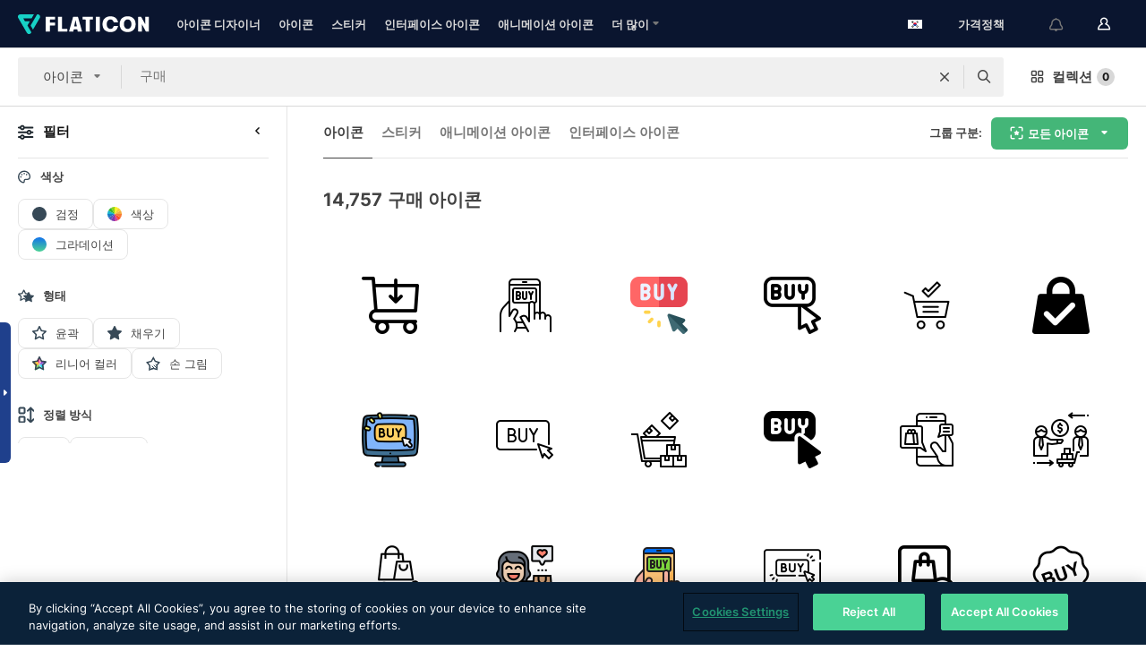

--- FILE ---
content_type: text/html; charset=UTF-8
request_url: https://www.flaticon.com/kr/free-icons/buying
body_size: 87973
content:
<!DOCTYPE html>
<html lang="kr">

<head>
    <meta name="viewport" content="width=device-width, initial-scale=1, maximum-scale=1, user-scalable=0">
<meta http-equiv="Content-Type" content="text/html; charset=utf-8" />
<meta name="msapplication-config" content="none" />
<link rel="shortcut icon" href="https://media.flaticon.com/dist/min/img/favicon.ico">
<meta name="google-site-verification" content="jFocZR0Xg3630llv9ftPl5uCj4D5b2I4TfWjLpL-QR4" />
<meta name="naver-site-verification" content="4c0baa4943d32420d0e79f8706e01cda67156093" />
<meta name="p:domain_verify" content="c98d39b8210b59a48713c599c6475bdf" />

<link rel="apple-touch-icon" sizes="58x58" href="https://media.flaticon.com/dist/min/img/apple-icon-58x58.png" />
<link rel="apple-touch-icon" sizes="76x76" href="https://media.flaticon.com/dist/min/img/apple-icon-76x76.png" />
<link rel="apple-touch-icon" sizes="87x87" href="https://media.flaticon.com/dist/min/img/apple-icon-87x87.png" />
<link rel="apple-touch-icon" sizes="114x114" href="https://media.flaticon.com/dist/min/img/apple-icon-114x114.png" />
<link rel="apple-touch-icon" sizes="120x120" href="https://media.flaticon.com/dist/min/img/apple-icon-120x120.png" />
<link rel="apple-touch-icon" sizes="152x152" href="https://media.flaticon.com/dist/min/img/apple-icon-152x152.png" />
<link rel="apple-touch-icon" sizes="167x167" href="https://media.flaticon.com/dist/min/img/apple-icon-167x167.png" />
<link rel="apple-touch-icon" sizes="180x180" href="https://media.flaticon.com/dist/min/img/apple-icon-180x180.png" />
<link rel="apple-touch-icon" sizes="1024x1024" href="https://media.flaticon.com/dist/min/img/apple-icon-1024x1024.png" />

<link rel="chrome-webstore-item" href="https://chrome.google.com/webstore/detail/nkhjnpgcnmdpeikbeegmibjcfjpamjnp">

    <meta name="facebook-domain-verification" content="mqqw5yoiv6x0bu0vwfj9kfem9n1aeg" />

<title>구매 아이콘 - 14,757종의 무료 아이콘</title>

<meta name="description" content="14,757 구매종의 아이콘. SVG, PSD, PNG, EPS 및 아이콘 폰트로 제공되는 벡터 아이콘">



<meta name="twitter:card" content="summary_large_image">
<meta name='twitter:site' content='@flaticon'>
<meta name='twitter:creator' content='@flaticon'>
<meta name='twitter:title' content="14,757종의 무료 구매 아이콘">
<meta name='twitter:description' content="SVG, PSD, PNG, EPS 포맷 또는 웹폰트로 제공되는 14,757종 이상의 구매 아이콘을 다운로드받으세요.
                    최대의 무료 아이콘 데이터베이스 - Flaticon.">
<meta name='twitter:image' content='https://media.flaticon.com/share/flaticon-generic.jpg'>
<meta name='twitter:domain' content='https://www.flaticon.com/kr/'>

<meta property='og:title' content="14,757종의 무료 구매 아이콘" data-dynamic='true' />
<meta property='og:site_name' content='Flaticon' data-dynamic='true' />
<meta property='og:url' content='https://www.flaticon.com/kr/free-icons/buying' />
<meta property='og:description' content="SVG, PSD, PNG, EPS 포맷 또는 웹폰트로 제공되는 14,757종 이상의 구매 아이콘을 다운로드받으세요.
                    최대의 무료 아이콘 데이터베이스 - Flaticon."  data-dynamic='true' />
<meta property='og:type' content='article'  data-dynamic='true' />
<meta property='og:image' content='https://media.flaticon.com/share/flaticon-generic.jpg' />
<meta property='og:image:type' content='image/png' data-dynamic='true'>
<meta property='og:image:width' content='1200'  data-dynamic='true' />
<meta property='og:image:height' content='630'  data-dynamic='true' />
<meta property='article:author' content='https://www.facebook.com/flaticon'  data-dynamic='true' />
<meta property='article:publisher' content='https://www.facebook.com/flaticon'  data-dynamic='true' />
<meta property='og:locale' content='en_US' />


    <link rel="canonical" href="https://www.flaticon.com/kr/free-icons/buying">

        <link rel="alternate" hreflang="x-default" href="https://www.flaticon.com/free-icons/buying">
        <link rel="alternate" hreflang="en" href="https://www.flaticon.com/free-icons/buying">
        <link rel="alternate" hreflang="es" href="https://www.flaticon.es/iconos-gratis/comprando">
        <link rel="alternate" hreflang="pt" href="https://www.flaticon.com/br/icones-gratis/comprando">
        <link rel="alternate" hreflang="ko" href="https://www.flaticon.com/kr/free-icons/buying">
        <link rel="alternate" hreflang="de" href="https://www.flaticon.com/de/kostenlose-icons/kauf">
        <link rel="alternate" hreflang="fr" href="https://www.flaticon.com/fr/icones-gratuites/achat">
        <link rel="alternate" hreflang="ru" href="https://www.flaticon.com/ru/free-icons/buying">

<link rel="preload" href="https://media.flaticon.com/dist/min/img/logo/flaticon_negative.svg" as="image">

<link rel="preload" href="https://media.flaticon.com/dist/assets/bobjoll.202cca458fa9de5d74455893e517f85c.woff2" as="font" crossorigin importance="high" type="font/woff2">
<link rel="preload" href="https://fps.cdnpk.net/static/inter-regular.woff2" as="font" crossorigin importance="high" type="font/woff2">
<link rel="preload" href="https://fps.cdnpk.net/static/inter-semibold.woff2" as="font" crossorigin importance="high" type="font/woff2">
<link rel="preload" href="https://fps.cdnpk.net/static/inter-bold.woff2" as="font" crossorigin importance="high" type="font/woff2">
<link rel="preload" href="https://fps.cdnpk.net/static/degular-regular.woff2" as="font" crossorigin importance="high" type="font/woff2">
<link rel="preload" href="https://fps.cdnpk.net/static/degular-semibold.woff2" as="font" crossorigin importance="high" type="font/woff2">
<style>
    @font-face {
        font-family: 'Inter';
        src: url('https://fps.cdnpk.net/static/inter-regular.woff2') format('woff2');
        font-weight: 400;
        font-style: normal;
        font-display: swap;
    }
    
    @font-face {
        font-family: 'Inter';
        src: url('https://fps.cdnpk.net/static/inter-semibold.woff2') format('woff2');
        font-weight: 600;
        font-style: normal;
        font-display: swap;
    }
    
    @font-face {
        font-family: 'Inter';
        src: url('https://fps.cdnpk.net/static/inter-bold.woff2') format('woff2');
        font-weight: 700;
        font-style: normal;
        font-display: swap;
    }
    
    @font-face {
        font-family: 'Degular';
        src: url('https://fps.cdnpk.net/static/degular-regular.woff2') format('woff2');
        font-weight: 400;
        font-style: normal;
        font-display: swap;
    }
    
    @font-face {
        font-family: 'Degular';
        src: url('https://fps.cdnpk.net/static/degular-semibold.woff2') format('woff2');
        font-weight: 600;
        font-style: normal;
        font-display: swap;
    }
</style>



<script type="text/javascript" src="https://media.flaticon.com/dist/js/global.30a1b8241d02ce391fea.js"></script>
<link rel="preload" href="https://media.flaticon.com/dist/js/common.30a1b8241d02ce391fea.js" as="script">
<link rel="preload" href="https://media.flaticon.com/dist/js/ads.30a1b8241d02ce391fea.js" as="script">
<link rel="preload" href="https://media.flaticon.com/dist/js/userSession-auth.30a1b8241d02ce391fea.js" as="script">
<link rel="preload" href="https://media.flaticon.com/dist/js/fi-base.30a1b8241d02ce391fea.js" as="script">
<link rel="preload" href="https://media.flaticon.com/dist/js/script.30a1b8241d02ce391fea.js" as="script">
<link rel="preload" href="https://media.flaticon.com/dist/css/fi-style.30a1b8241d02ce391fea.css" as="style">
<link href="https://media.flaticon.com/dist/css/fi-style.30a1b8241d02ce391fea.css" rel="stylesheet" type="text/css"/>

            <!-- OneTrust Cookies Consent Notice start -->
                <script src="https://cdn-ukwest.onetrust.com/scripttemplates/otSDKStub.js" type="text/javascript" charset="UTF-8" data-ignore-ga='true' data-domain-script="099871c5-1aa9-43b5-9f64-9b987d74fdcc"></script>
        <script type="text/javascript">
            function OptanonWrapper() {}
        </script>
        <!-- OneTrust Cookies Consent Notice end -->
    
<!--[if lt IE 10]>
<script>var ie = true;</script>
<link rel="stylesheet" type="text/css" href="https://media.flaticon.com/css/ie.css">
<![endif]-->


<!-- Google Optimize -->
<link rel="preconnect dns-prefetch" href="https://www.googletagmanager.com">
<!-- Global site tag (gtag.js) - Google Analytics -->
<script>
    window.dataLayer = window.dataLayer || [];

    function gtag() {
        dataLayer.push(arguments);
    }
    gtag('js', new Date());

</script>
<script async src="https://www.googletagmanager.com/gtag/js?id=UA-42742855-1"></script>
<!-- END: Google Optimize -->

<!-- Google Tag Manager -->
<script>
    (function(w, d, s, l, i) {
        w[l] = w[l] || [];
        w[l].push({
            'gtm.start': new Date().getTime(),
            event: 'gtm.js'
        });
        var f = d.getElementsByTagName(s)[0],
            j = d.createElement(s),
            dl = l != 'dataLayer' ? '&l=' + l : '';
        j.async = true;
        j.src =
            'https://www.googletagmanager.com/gtm.js?id=' + i + dl;
        f.parentNode.insertBefore(j, f);
    })(window, document, 'script', 'dataLayer', 'GTM-PRQMDLG');
</script>
<!-- End Google Tag Manager -->

<link rel="preconnect dns-prefetch" href="https://www.google-analytics.com">
<script>
    (function(i, s, o, g, r, a, m) {
        i['GoogleAnalyticsObject'] = r;
        i[r] = i[r] || function() {
            (i[r].q = i[r].q || []).push(arguments)
        }, i[r].l = 1 * new Date();
        a = s.createElement(o),
            m = s.getElementsByTagName(o)[0];
        a.async = 1;
        a.src = g;
        m.parentNode.insertBefore(a, m)
    })(window, document, 'script', 'https://www.google-analytics.com/analytics.js', 'ga');
    ga('create', 'UA-42742855-1', 'auto', {
        'allowLinker': true
    });
    ga('require', 'linker');
    ga('linker:autoLink', ['flaticon.com', 'flaticon.es', 'freepikcompany.com']);
    ga('send', 'pageview');
</script>

<script>
    var STATIC_URL = 'https://image.flaticon.com/';
    var ACCOUNTS_BASE_URL = 'https://www.flaticon.com/kr/profile/';
    var ACCOUNTS_URL = 'https://www.flaticon.com/kr/profile/';
    var ACCOUNTS_API_KEY = 'aHR0cHM6Ly93d3cuZmxhdGljb24uY29tL2ty';
    var FACEBOOK_APP_ID = '579360525479711';
    var FACEBOOK_APP_VERSION = 'v3.2';
    var GOOGLE_CLIENT_ID = '544984668822-l66ipmg9o5lpalcntjckr651vbo72tcv.apps.googleusercontent.com';
    var GOOGLE_API_KEY = 'AIzaSyCkyUw3UxCwg618Bknm9vdoWnYWji4lQSM';
    var LANGUAGE = 'korean';
    var language = 'korean';
    var LANGUAGE_SHORT = 'kr';
    var URL_LOG = 'https://www.flaticon.com/kr/Errors/js_error';
    var RE_CAPTCHA_KEY = '6LdrxggTAAAAAEsVEMxap24sSkGS1nI3SsOigFyF';
    var RE_CAPTCHA_SECRET = '6LdrxggTAAAAANBFArNBHFs8wDnZL5q51hkRPpls';
    var RE_CAPTCHA_KEY_INVISIBLE_V2 = '6LdZqaMZAAAAAMi-EaIh8xjypOnZsUDt0a9B468g';
    var PROF_RE_CAPTCHA_KEY_INVISIBLE = '6LfEmSMUAAAAAEDmOgt1G7o7c53duZH2xL_TXckC';
    var APP_URL = 'https://www.flaticon.com/kr/';
    var BASE_URL = 'https://www.flaticon.com/';
    var URL_STATIC_IMG = 'https://media.flaticon.com/dist/min/img/';
    var ACTIVE_AX_DETAIL = 0;
    var LANDING = false;
    var url_pre_ax_detail;
    var URL_CRM_LOG = 'https://www.flaticon.com/kr/ajax/crm-log';
    var FLATICON_URL_STATIC = 'https://media.flaticon.com/';
    var MONTHLY_SUBSCRIPTION_PRICE = '9,99€';
    var USA_MONTHLY_SUBSCRIPTION_PRICE = '11,99$';
    var ANNUAL_SUBSCRIPTION_PRICE = '89,99€';
    var USA_ANNUAL_SUBSCRIPTION_PRICE = '99,00$';
    var ANNUAL_SUBSCRIPTION_PRICE_PER_MONTH = '7,50€';
    var USA_ANNUAL_SUBSCRIPTION_PRICE_PER_MONTH = '8,25$';
    var URL_CAMPAIGN = '';
    var LICENSES = JSON.parse('{"name":{"1":"CC 3.0 BY","2":"Flaticon Basic License","3":"Editorial License"},"url":{"1":"http:\/\/creativecommons.org\/licenses\/by\/3.0\/","2":"https:\/\/media.flaticon.com\/license\/license.pdf","3":"https:\/\/media.flaticon.com\/license\/license_editorial.pdf"}}');
    var FLATICON_SEO_APP_URL = JSON.parse('{"english":"https:\/\/www.flaticon.com\/","spanish":"https:\/\/www.flaticon.es\/","portuguese":"https:\/\/www.flaticon.com\/br\/","german":"https:\/\/www.flaticon.com\/de\/","korean":"https:\/\/www.flaticon.com\/kr\/","french":"https:\/\/www.flaticon.com\/fr\/","russian":"https:\/\/www.flaticon.com\/ru\/"}');
    var SUPPORT_URL = 'https://support.flaticon.com/s/';
    var SUPPORT_LANG = 'language=en_US';
    var GR_LANGUAGE = 'kr';
    var FLATICON_URL_IMAGE = 'https://image.flaticon.com/';
    var COUPON_PRICING = 'FI10CART25'
    var MERCHANDISING_LICENSE_CHECK_URL = 'https://www.flaticon.com/kr/merchandising-license/check';
    var GOOGLE_ONE_TAP_LOGIN_URL = 'https://id.freepik.com/api/v2/login/google-one-tap?client_id=flaticon';
    var URL_GENERIC_IMAGE_SHARE = 'https://media.flaticon.com/share/flaticon-generic.jpg'
    var UICONS_LAST_VERSION = '3.0.0';
        var IS_API_ORIGIN = false;
    
    
    
    var SPONSOR_CURRENT_PAGE = 1;

            var ESSENTIALS_STATUS = '';
        var ESSENTIALS_DATE = '';
    
            var UPDATE_BILLING_INFO = false;
    
            var VISIT_PLANS_PRICING = 0;
        
    var GOOGLE_IDP_URL_LOGIN = 'https://id.freepik.com/v2/log-in?client_id=flaticon&lang=ko';
    var GOOGLE_IDP_URL_REGISTER = 'https://id.freepik.com/v2/sign-up?client_id=flaticon&lang=ko';

    // Optimize Tests 
    var optimizeTests = [];

        var FEATURE_COLOR_PALETTE = false;
    
        var FEATURE_SHUTTERSTOCK_COUPON = false;
    
        var FEATURE_NOTIFICATIONS_HEADER = true;
        
        var FEATURE_FILTER_GROUP_BY = false;
    
        var FEATURE_ENABLE_GOOGLE_ADS_DETAIL = true;
    
    var FEATURE_CMP = true;
    var CSRF_TOKEN_NAME = 'csrf_token';
    var CSRF_TOKEN = 'eba8af6ca81bcfcc49ecce03bddcd09a';
  
    
    
    
    
    var PACK_LICENSE_URL = 'https://www.flaticon.com/kr/license/pack/';
    var IS_UICONS_VIEW = false;
    var FLATICON_URL = 'https://www.flaticon.com/kr/';

    var AMOUNT_IN_RELATED_BY_TAG_AND_STYLE = 24;
    
    function gtag() {
        dataLayer.push(arguments)
    }

    var USER_REGISTERED = false;
        var CRAFT_PRICE = 34.00;
        var FLATICON_UPLOAD_ICONS_URL = 'https://www.flaticon.com/';

    var USER_COUNTRY_CODE = 'US';

            USER_COUNTRY_CODE = 'US';
    
        var HAS_USER_BILLING_IN_INDIA = false;
    
            var PRODUCT_PRICING_YEARLY_PER_MONTH = '8.25 USD';
        var PRODUCT_PRICING_YEARLY = '99 USD';
        var PRODUCT_PRICING_MONTHLY = '12.99 USD';
        var FLATICON_DOWNLOAD_URL = 'https://www.flaticon.com/kr/';
    var CDN_URL_PREFIX = 'https://cdn-uicons.flaticon.com/';

            var RESOURCE_TYPE = 'standard';
    
        var IS_USER_PREMIUM = false;
    
    
    
    // Sending ClientId to Shutterstock iframes
    var clientId = undefined;
    var iframeQueue = [];

    function sendClientId() {
        while (iframeQueue.length > 0) {
            var iframe = iframeQueue.pop();
            // Extract domain from iframe src
            var parser = document.createElement('a');
            parser.href = iframe.src;
            var target = parser.protocol + '//' + parser.hostname;
            iframe.contentWindow.postMessage(clientId, target);
        }
    }

    function askForClientId(element) {
        iframeQueue.push(element);
        if (clientId) {
            sendClientId();
        }
    }

    ga(function(tracker) {
        clientId = tracker.get('clientId');
        sendClientId();
    });

    if (window.performance && document.addEventListener && window.addEventListener) {
        document.addEventListener('DOMContentLoaded', function() {
            ga('send', 'timing', 'performance', 'DOMContentLoaded', Math.round(performance.now()) /* TODO: 'Highwinds CDN' | 'Edgecast CDN' | 'OVH' */ );
        });
    }
</script>

<link rel="preconnect dns-prefetch" href="https://www.googletagservices.com">

<script type="text/javascript" src="https://try.abtasty.com/7589c1945ce38ce68d47d42a1cf45c3b.js"></script>

            <link rel="preload" as="script" href="https://ssm.codes/smart-tag/flaticoncomv2.js">
        <script async src="https://ssm.codes/smart-tag/flaticoncomv2.js"></script>
    

<!-- Google One Tap -->
    <script>
        function dispatchGoogleOneTapMomentEvent(notification) {
            window.dispatchEvent(new CustomEvent('googleOneTapDisplayed', { detail: notification.isDisplayed() }));
        }
    </script>
    <script src="https://accounts.google.com/gsi/client" async defer></script>
    <div id="g_id_onload"
         data-client_id="705648808057-3chuddbr6oahbebib1uh693k02sgfl30.apps.googleusercontent.com"
         data-login_uri="https://id.freepik.com/api/v2/login/google-one-tap?client_id=flaticon"
         data-skip_prompt_cookie="gr_session2"
         data-prompt_parent_id="g_id_onload"
         data-moment_callback="dispatchGoogleOneTapMomentEvent"
        data-callback="oneTapCallback"    ></div>



    <script type="application/ld+json">
        {
            "@context": "http://schema.org",
            "@type": "Organization",
            "name": "Flaticon",
            "url": "https://www.flaticon.com/kr/",
            "logo": "https://media.flaticon.com/dist/min/img/flaticon-logo.svg",
            "sameAs": [
                                    
                     "https://www.facebook.com/flaticon",
                                                        
                     "https://twitter.com/flaticon",
                                                         "https://www.pinterest.es/flaticon/"
                    
                                                ]
        }
    </script>

    <!-- Start web schema -->
    <script type="application/ld+json">
        {
            "@context": "http://schema.org",
            "@type": "WebSite",
            "name": "Flaticon",
            "url": "https://www.flaticon.com/kr/",
            "potentialAction": {
                "@type": "SearchAction",
                "target": "https://www.flaticon.com/kr/search?word={search_term_string}",
                "query-input": "required name=search_term_string"
            }
        }
    </script>
    <!-- End web schema -->

<div class="myTestAd" style="position: absolute; pointer-events: none;"></div>

    <!-- Preconnect semseo -->
    <link rel="preconnect" href="https://shb.richaudience.com">
    <link rel="preconnect" href="https://ib.adnxs.com">
    <link rel="preconnect" href="https://c.amazon-adsystem.com">
    <link rel="preconnect" href="https://securepubads.g.doubleclick.net">
    <link rel="preconnect" href="https://googleads.g.doubleclick.com">
    <link rel="preconnect" href="https://pagead2.googlesyndication.com">
    <link rel="preconnect" href="https://bidder.criteo.com">
    <link rel="preconnect" href="https://prebid.mgid.com">
    <link rel="preconnect" href="https://dmx.districtm.io">
    <link rel="preconnect" href="https://ice.360yield.com">
    <link rel="preconnect" href="https://adx.adform.net">
    <link rel="preconnect" href="https://rtb.adpone.com">
    <!-- Preconnect semseo end -->

<!-- Hotjar events -->
<script>
    window.hj=window.hj||function(){(hj.q=hj.q||[]).push(arguments)};
</script>
<!-- Hotjar events end -->

                              <script>!function(e){var n="https://s.go-mpulse.net/boomerang/";if("False"=="True")e.BOOMR_config=e.BOOMR_config||{},e.BOOMR_config.PageParams=e.BOOMR_config.PageParams||{},e.BOOMR_config.PageParams.pci=!0,n="https://s2.go-mpulse.net/boomerang/";if(window.BOOMR_API_key="R5JS7-M8GWC-DW7YC-BENQZ-YEA7H",function(){function e(){if(!o){var e=document.createElement("script");e.id="boomr-scr-as",e.src=window.BOOMR.url,e.async=!0,i.parentNode.appendChild(e),o=!0}}function t(e){o=!0;var n,t,a,r,d=document,O=window;if(window.BOOMR.snippetMethod=e?"if":"i",t=function(e,n){var t=d.createElement("script");t.id=n||"boomr-if-as",t.src=window.BOOMR.url,BOOMR_lstart=(new Date).getTime(),e=e||d.body,e.appendChild(t)},!window.addEventListener&&window.attachEvent&&navigator.userAgent.match(/MSIE [67]\./))return window.BOOMR.snippetMethod="s",void t(i.parentNode,"boomr-async");a=document.createElement("IFRAME"),a.src="about:blank",a.title="",a.role="presentation",a.loading="eager",r=(a.frameElement||a).style,r.width=0,r.height=0,r.border=0,r.display="none",i.parentNode.appendChild(a);try{O=a.contentWindow,d=O.document.open()}catch(_){n=document.domain,a.src="javascript:var d=document.open();d.domain='"+n+"';void(0);",O=a.contentWindow,d=O.document.open()}if(n)d._boomrl=function(){this.domain=n,t()},d.write("<bo"+"dy onload='document._boomrl();'>");else if(O._boomrl=function(){t()},O.addEventListener)O.addEventListener("load",O._boomrl,!1);else if(O.attachEvent)O.attachEvent("onload",O._boomrl);d.close()}function a(e){window.BOOMR_onload=e&&e.timeStamp||(new Date).getTime()}if(!window.BOOMR||!window.BOOMR.version&&!window.BOOMR.snippetExecuted){window.BOOMR=window.BOOMR||{},window.BOOMR.snippetStart=(new Date).getTime(),window.BOOMR.snippetExecuted=!0,window.BOOMR.snippetVersion=12,window.BOOMR.url=n+"R5JS7-M8GWC-DW7YC-BENQZ-YEA7H";var i=document.currentScript||document.getElementsByTagName("script")[0],o=!1,r=document.createElement("link");if(r.relList&&"function"==typeof r.relList.supports&&r.relList.supports("preload")&&"as"in r)window.BOOMR.snippetMethod="p",r.href=window.BOOMR.url,r.rel="preload",r.as="script",r.addEventListener("load",e),r.addEventListener("error",function(){t(!0)}),setTimeout(function(){if(!o)t(!0)},3e3),BOOMR_lstart=(new Date).getTime(),i.parentNode.appendChild(r);else t(!1);if(window.addEventListener)window.addEventListener("load",a,!1);else if(window.attachEvent)window.attachEvent("onload",a)}}(),"".length>0)if(e&&"performance"in e&&e.performance&&"function"==typeof e.performance.setResourceTimingBufferSize)e.performance.setResourceTimingBufferSize();!function(){if(BOOMR=e.BOOMR||{},BOOMR.plugins=BOOMR.plugins||{},!BOOMR.plugins.AK){var n=""=="true"?1:0,t="",a="aoczdbaxibyle2l42j3a-f-5a9ed39a3-clientnsv4-s.akamaihd.net",i="false"=="true"?2:1,o={"ak.v":"39","ak.cp":"1587957","ak.ai":parseInt("1019318",10),"ak.ol":"0","ak.cr":10,"ak.ipv":4,"ak.proto":"h2","ak.rid":"54d6256","ak.r":41993,"ak.a2":n,"ak.m":"b","ak.n":"ff","ak.bpcip":"3.133.145.0","ak.cport":50580,"ak.gh":"23.52.43.160","ak.quicv":"","ak.tlsv":"tls1.3","ak.0rtt":"","ak.0rtt.ed":"","ak.csrc":"-","ak.acc":"","ak.t":"1769788022","ak.ak":"hOBiQwZUYzCg5VSAfCLimQ==F/kmleVvV/gblw+AjpxwyYvxEykOuR48MEfcThGuqrcR6XsFTi5k5VwQ4UYjie5VZOdbY7Ocsw+XLpYQWoq9mu9ccc8Hrstvi555zPOfUxZym8hJ09Eu2+TyJ3+zKRv1CINu6Sjcly+4utIGzgg5JW4y7xcnNJb4Zcr9thQDLXKZHmi0s7CZhbbQmChh7jLPscrZ1/[base64]/YpKofJpKRn1CRmiJnkwtGYa68=","ak.pv":"32","ak.dpoabenc":"","ak.tf":i};if(""!==t)o["ak.ruds"]=t;var r={i:!1,av:function(n){var t="http.initiator";if(n&&(!n[t]||"spa_hard"===n[t]))o["ak.feo"]=void 0!==e.aFeoApplied?1:0,BOOMR.addVar(o)},rv:function(){var e=["ak.bpcip","ak.cport","ak.cr","ak.csrc","ak.gh","ak.ipv","ak.m","ak.n","ak.ol","ak.proto","ak.quicv","ak.tlsv","ak.0rtt","ak.0rtt.ed","ak.r","ak.acc","ak.t","ak.tf"];BOOMR.removeVar(e)}};BOOMR.plugins.AK={akVars:o,akDNSPreFetchDomain:a,init:function(){if(!r.i){var e=BOOMR.subscribe;e("before_beacon",r.av,null,null),e("onbeacon",r.rv,null,null),r.i=!0}return this},is_complete:function(){return!0}}}}()}(window);</script></head>

<body class="  hero--white"
      data-section="icon-search">

        <section id="viewport" class="viewport ">
        
<script type="text/javascript">
  var messages = {
    common: {
      allIcons: '모든 아이콘',
      allStickers: '모든 스티커',
      allAnimatedIcons: '모든 움직이는 아이콘',
      allInterfaceIcons: '모든 인터페이스 아이콘',
      icons: '아이콘',
      interface_icons: '인터페이스 아이콘',
      stickers: '스티커',
      animated_icons: '애니메이션 아이콘',
      packs: '팩',
      icon_packs: '아이콘 패키지',
      icon_styles: '아이콘 스타일',
      sticker_packs: '스티커 패키지',
      sticker_styles: '스티커 스타일',
      interface_icons_packs: '인터페이스 아이콘 패키지',
      url_icons: 'https://www.flaticon.com/kr/icons',
      url_search_icon_packs: '/packs',
      url_stickers: 'https://www.flaticon.com/kr/stickers',
      url_animated_icons: 'https://www.flaticon.com/kr/animated-icons',
      url_sticker_detail: 'free-sticker',
      url_sticker_latest: 'latest-stickers',
      url_sticker_premium: 'premium-sticker',
      url_uicons: 'https://www.flaticon.com/kr/uicons/interface-icons',
      pack: '패키지',
      style: '스타일',
      category: '카테고리',
      free_icon: '/free-icon/',
      icons_format: 'SVG, PSD, PNG, EPS 형식 또는 웹 폰트 형태로 모든 아이콘 다운로드',
      collections: 'collections/',
      view_icon: '아이콘 보기',
      search_related_icons: '관련 아이콘 검색',
      browse_pack: '패키지 둘러보기',
      author_packs: '작성자의 패키지',
      free: '무료',
      cc_exp_title: '주의!',
      cc_exp_desc: '신용 카드가 곧 만료됩니다. <a href=\"https://www.flaticon.com/kr/profile/my_subscriptions\">여기에서 카드를 업데이트하고</a> 프리미엄 요금제를 계속 사용하세요',
      download: '다운로드',
      downloadAsset: '자료 다운로드',
      more_info: '추가 정보',
      downloads: '다운로드',
      view_all: '모두 보기',
      view_detail: '상세 정보 보기',
      more: '더 많이',
      edit: '편집',
      download_svg: 'SVG 다운로드',
      download_png: 'PNG 다운로드',
      read_more: '더 읽어보기',
      more_icons_author: '이 개발자의 아이콘 더 보기',
      more_formats: '더 많은 포맷 보기',
      search_author_resources: '동일한 스타일 아이콘 검색',
      search_icons_style: '이 스타일의 아이콘 검색',
      url_search: '/search',
      url_free_icons: 'free-icons/',
      cancel: '취소',
      send: '보내기',
      show_more: '더 보기',
      premium_download: '프리미엄 다운로드',
      download_pack: '패키지 다운로드',
      login: '로그인',
      register: '가입하기',
      register_download: '등록하고 다운로드',
      see_more: '더 보기',
      url_downloads_limit: 'downloads-limit',
      copy: '복사',
      copyPNG: "PNG를 클립보드로 복사",
      copyPNGbutton: "PNG 복사하기",
      copySVG: "클립보드로 SVG 복사하기",
      copySVGbutton: "SVG 복사하기",
      copy_png_svg: "PNG/SVG를 클립보드로 복사",
      faqs: '더 궁금한 점이 있습니까? <a href=\"https://support.flaticon.com/s/article/What-are-Flaticon-Premium-licenses?language=en_US\" target=\"_blank\" class=\"medium\">FAQ</a>를 읽어 주세요',
      whats_news_url: '/whats-new',
      size: 'size',
      svg_type: 'SVG type',
      regular_svg: 'Regular SVG',
      regular_svg_text: 'The one you have been always using in Flaticon (With expanded objects).',
      editable_svg: 'Editable SVG',
      editable_svg_text: 'This format make it easier to adjust the thickness of the strokes and change the objects shapes.',
      other_formats: 'other formats',
      animatedIcon : '무료 애니메이션 아이콘',
      svg_files: "SVG 파일",
      editable_strokes: "편집 가능한 선",
      editable_strokes_text: "사용자 정의할 수 있는 선과 모양이 있는 비 확장 SVG 파일.",
      simplified : "단순화",
      simplified_text: "편집 옵션이 제한된 플랫 SVG 파일.",
      new: "new",
      pageTitle: "페이지",
    },
    animatedIconDetail: {
      exploreRelated: "%s 관련 애니메이션 아이콘을 탐색해 보세요",
      see: "%s 애니메이션 아이콘이 동작하는 모습을 확인하세요",
      look: "이 %s 애니메이션 아이콘으로 전문가처럼 작업물을 꾸미고, 애니메이션 아이콘이 웹사이트, 모바일 또는 모든 인터페이스 디자인에 얼마나 멋지게 잘 어울릴지 확인해 보세요.",
      looksGreat: "인터페이스에 정말 잘 어울립니다",
      onNotification: "알림에서 동작하는 %s 애니메이션 아이콘",
      mobileInterface: "여러분의 차세대 모바일 인터페이스 프로젝트에 정말 멋지게 어울리는 %s 애니메이션 아이콘.",
      mobile: "모바일에서 동작하는 %s 애니메이션 아이콘",
      worldwide: "글로벌",
      briefcase: "서류가방",
      menu: "메뉴에서 동작하는 %s 애니메이션 아이콘",
      sizes: "다양한 사이즈로 구성된 %s 애니메이션 아이콘을 사용해 보세요",
      stunning: "모두에게 인상을 주는 정말 멋진 애니메이션 아이콘",
      highQuality: "고품질의 애니메이션 아이콘을 무료로 다운로드하고 여러분의 프로젝트에 그토록 찾으시던 감동 요소를 추가하세요.",
      explore: "애니메이션 아이콘을 탐색해 보세요",
      animatedIconsMostDownloadedUrl: "https://www.flaticon.com/kr/animated-icons-most-downloaded",
    },
    og: {
      'webtitle': '{0} - 무료 {1} 아이콘',
      'title': '{1}이(가) 디자인한 {0}',
      'desc': 'SVG, PSD, PNG, EPS 포맷 또는 웹폰트로 제공되는 멋진 이 아이콘을 다운로드받으세요. 최대의 무료 아이콘 데이터베이스 - Flaticon',
      'animatedIconTitle': '{0} Animated Icon | Free {1} Animated Icon',
    },
    limit: {
      registered: '아이콘 한도에 도달하셨습니다 <a href="https://www.flaticon.com/kr/pricing" onclick="ga(\'send\', \'event\', \'Collection\', \'Go to premium\', \'Alert icons limit\'); " title="무제한 컬렉션을 받아보세요!">프리미엄 서비스에 가입하셔서</a> 무제한 컬렉션을 받으세요',
      guest: '아이콘 한도에 도달하셨습니다. <a href="https://id.freepik.com/v2/sign-up?client_id=flaticon&lang=ko" title="가입하시고 최대 256개 아이콘을 받으세요">가입하시고</a> 최대 256개 아이콘을 받으세요',
      collection: '컬렉션당 아이콘 제한에 도달했습니다 (256 아이콘)',
      max_size: "최대 파일 크기 초과",
      backup_max_size: "이 컬렉션을 사용자의 백업 파일에 추가하기에 충분한 공간이 남아있지 않습니다",
      downloaded_icons_perc: "다운로드 한도의 %s%에 도달하셨습니다",
      personal_limit: "이 {0} 개의 개인 아이콘을 이 컬렉션에 넣으면, 컬렉션당 ({1} 개의 아이콘) 개인 아이콘의 최대 한도에 도달합니다"
    },
    limit_anonymous: {
      title: '다운로드 횟수가 거의 다 떨어졌습니다!',
      paragraph1: '회원 가입할 시간입니다',
      paragraph2: '무료로 계정을 만드시고 계속 다운로드하세요',
      button: '무료로 가입하세요'
    },
    external_icon: {
      title: '아이콘 추가됨',
      message: '이 아이콘은 Flaticon 셀렉션의 일부가 아닙니다. 사용하려면 개발자 정보를 추가해 주시기 바랍니다.'
    },
    report: {
      message: '이 아이콘은 Flaticon 모음의 구성이 아닙니다. 이것을 사용하기 위해서는 출처를 밝혀주시길 바랍니다.',
      report_icon: "이 아이콘 신고하기",
      indicate_problem: "발견된 문제가 무엇인지 명시해 주세요. 감사합니다!",
      download: '다운로드가 되지 않습니다',
      owner: '저는 이 아이콘의 소유주입니다',
      link: "다운로드 링크를 찾을 수 없습니다",
      other: '기타',
      describe_problem: '문제 설명하기'
    },
    search: {
      search: '검색',
      minimal_characters: '검색하시려면 최소 1자를 입력하세요',
      max_page_number: "Please type a correct page number to search",
      placeholder_icons: '아이콘을 검색해 보세요',
      placeholder_packs: '패키지를 검색해 보세요',
      placeholder_stickers: '스티커 검색',
      placeholder_animated_icons: "애니메이션 아이콘을 검색하세요",
      placeholder_interface_icons: '인터페이스 아이콘 검색',
      placeholder_icon_packs: '아이콘 패키지 검색',
      placeholder_icon_styles: '아이콘 스타일 검색',
      placeholder_sticker_packs: "스티커 패키지 검색",
      placeholder_sticker_styles: "스티커 스타일 검색",
      placeholder_interface_icons_packs: '인터페이스 아이콘 패키지 검색,',
    },
    filters: {
      order_by: '요청',
      style: '스타일',
      stroke: '스트로크',
      detail: '상세정보 레벨',
      date: '최신',
      popularity: '인기도',
      downloads: '상위 다운로드',
      all: '전체',
      detailed: '상세함',
      simple: '단순함',
      mixed: '혼합',
      rounded: '라운드',
      handmade: '핸드메이드',
      filled: '채움식 아이콘',
      linear: '선형',
      angular: '각진 모양',
      '3d': '3D',
      color: '색상',
      monocolor: '모노컬러',
      multicolor: '멀티컬러',
      appliedFilters: 'Applied filters',
      clearAll: 'Clear all'
    },
    errors: {
      connectivity: 'flaticon 서버와 연결을 구성할 수 없습니다, 네트워크 설정을 확인해 주시기 바랍니다.',
      inactive_user: 'In order to download you must activate your account.'
    },
    collection: {
      add_icon: '컬렉션에 추가하기',
      delete_icon: '콜렉션에서 삭제하기',
      default_name: '내 아이콘 컬렉션',
      aware: '인지하세요',
      iconfont_colors: '기술상의 이유로 멀티컬러 아이콘은 아이콘 서체에 포함되지 않습니다',
      add_premium: '이 아이콘은 프리미엄 사용자만 이용 가능합니다. 자세한 정보를 보실 수 있습니다 <a target="_blank" href="https://www.flaticon.com/kr/pricing" class="track" data-track-arguments="all, event, collection, go-to-premium, alert-icon-premium" title="프리미엄 서비스에 가입하세요!">여기</a>',
      locked: '사용자의 콜렉션이 잠겼습니다, <a target="_blank" href="https://www.flaticon.com/kr/pricing" class="track" data-track-arguments="all, event, collection, go-to-premium, alert-locked" title="프리미엄 서비스에 가입하세요!">사용자의 계정을 업그레이드해서</a> 무제한 콜렉션을 받으세요',
      iconfont_tooltip: '여러분의 웹에 아이콘 폰트로 다운로드하고 아이콘을 사용해서 CSS만으로 완전히 내 맘대로 바꿔보세요.',
      iconfont_disabled: "컬렉션의 아이콘이 모두 멀티컬러 아이콘이어서 아이콘 서체에 사용할 수 없습니다 ",
      duplicated_disabled: "더 이상 컬렉션을 늘릴 수 없는 계정입니다",
      share_disabled: "가입해서 공유하세요!",
      upload_disabled: "프리미엄 서비스에 가입해서 아이콘을 업로드하세요!",
      upload_icons: "SVG 아이콘을 업로드하세요!",
      duplicate: "복사",
      download_personal: "Your Collection has personal icons. These icons will not be downloaded in Icon Font format",
      svg_incorrect: "잘못된 SVG 포맷",
      only_svg: "svg 아이콘만 허용됩니다",
      fetch_premium: '프리미엄 아이콘은 새 콜렉션에 추가될 수 없습니다 <a target="_blank" href="https://www.flaticon.com/kr/pricing" onclick="ga(\'send\', \'event\', \'Collection\', \'Go to premium\', \'Fetch collection premium error\'); " title="프리미엄 서비스에 가입하세요!">지금 프리미엄 사용자가 되어 보세요!</a>',
      fetch_personal: "개인용 아이콘은 사용자의 새 콜렉션에 포함될 수 없습니다",
      friendly_reminder: "알려 드립니다.",
      no_custom_icons_in_backup: "백업 파일에는 편집하신 아이콘이 포함되지 않습니다",
      restore_personal: "개인 아이콘은 새 컬렉션에 복구할 수 없습니다",
      upload_enabled: "여러분의 svg 아이콘을 업로드하세요",
      upload_disabled: "정렬 모드애서 업로드 비활성화됨",
      color_disabled: "이 콜렉션에는 아이콘이 없거나 모든 아이콘이 멀티컬러입니다",
      success_restore: "성공적으로 {1}개 중 {0}개의 아이콘을 복구하였습니다",
      icons_skiped: "컬렉션에 이미 해당 아이콘을 가지고 있기 때문에 여러분의 컬렉션에 {1}개 중 {0}개의 아이콘을 가져오지 못했습니다",
      locked_title: "컬렉션을 잠그셨습니다",
      locked_text: "컬렉션을 잠금 해제하고 제한 없이 작업해 보세요 ",
      locked_button: "업그레이드",
      locked_url: "https://www.flaticon.com/kr/pricing",
      empty_collection_limit: "컬렉션이 비어 있으면 더 이상 컬렉션을 만들 수 없습니다. 먼저 항목을 추가하세요."
    },
    fonts: {
      error_svg: '서체 파일이 아닌 SVG 파일입니다'
    },
    url: {
      most_download: '/most-downloaded',
      latest_icons: '/latest-icons',
      search: '/search',
      packs_search: 'packs/search',
      style_search: 'style/search',
      packs: 'packs',
      authors: 'authors',
      guest_limit: '게스트',
      premium_limit: '프리미엄',
      free_icons: 'free-icons',
      pricing: 'pricing',
      craft: 'https://www.flaticon.com/kr/merchandising-license',
      craft_purchases: 'https://www.flaticon.com/kr/merchandising-license/purchases'
    },
    attribution: {
      type_icon: '아이콘',
      type_sticker: '스티커',
      type_animated_icon: '애니메이션 아이콘',
      uicons_made_by: 'UIcons 기준',
      icons_made_by: '아이콘 제작자',
      stickers_made_by: '스티커 제작자:',
      animatedIcon_made_by: '애니메이션 아이콘 제작자:',
      icons_created_by: '아이콘 제작자:',
      stickers_created_by: '스티커 제작자:',
      animatedIcon_created_by: '애니메이션 아이콘 제작자:',
      is_licensed_by: '라이선스',
      description: "자주 사용하시는 SNS를 선택하고 지인이나 친구와 아이콘을 공유해 보세요. 이러한 SNS를 사용하지 않으시면 링크를 복사해 사용하시는 SNS에 붙여 넣으세요. 자세한 정보는 %s속성 가이드%s를 읽거나 %s라이선스를 다운로드하세요.%s",
      title: "%s의 저작권을 표시하는것을 잊지 마세요! ",
      unicorn_text: "저작권자를 표기할 때마다, 말이 뿔을 얻어 유니콘이 됩니다",
      designer_text: "저작권자를 표기할 때마다, 디자이너가 행복해 집니다",
      rex_text: "디자인 제공 표시를 하실 때마다 티라노사우르스가 커피를 마실 수 있게 됩니다",
      karma_text: "속성을 지정할 때 마다 Karma에 10점을 추가로 받습니다",
      download_problems: "다운로드하는데 문제가 있습니까?",
      dont_want_credit: "출처를 밝히고 싶지 않으세요?",
      go_premium: '<a href="https://www.flaticon.com/kr/pricing" class="track" data-track-arguments="ga, event, premium, icon-attribute-modal"><strong><i class="icon icon--premium inline-block"></i>프리미엄</strong></a> 전환은 어렵지 않으며 18백만개 이상의 아이콘을 저작권 표시 없이 사용할 수 있게 됩니다. <a class="link link--text medium inline track" href="https://www.flaticon.com/kr/pricing" data-track-arguments="ga, event, premium, icon-attribute-modal"><strong>여기서 자세히 알아보기</strong></a>',
      go_premium_detail: 'You can go <a href="https://www.flaticon.com/kr/pricing" class="track" data-track-arguments="ga, event, premium, icon-attribute-modal"><strong>Premium</strong></a> easily and use more than 1,803만 icons and stickers without attribution.',
      copy_and_attribute: "복사 및 저작권자 표기",
      copy: "링크 복사",
      copied: "복사됨!",
      freepik_url: "https://www.freepik.com"
    },
    typeform: {
      multi_question_search: "검색 프로세스에서 어떤 점을 개선하고 싶으신가요?",
      tell_us: "저희에게 알려주세요!"
    },
    feedback: {
      thanks_message: "여러분의 피드백에 감사드립니다!"
    },
    blockers: {
      is_present: "광고 차단기를 설치하신 것 같습니다. Flaticon을 최대한 편리하게 활용하실 수 있도록 차단기를 비활성화 해주시기 바랍니다.",
    },
    link: {
      copied: "링크 복사됨",
      success: "공유 url이 클립보드로 복사되었습니다"
    },
    clipboard: {
      copied: "클립보드에 복사되었습니다",
      errorFirefox: '<b>Copying is disabled in Firefox.</b> Learn how to enable it <b><a href="https://support.flaticon.com/s/article/How-can-I-copy-icons-to-clipboard-FI?language=en_US" target="_blank" class="bold">here</a></b>.',
      png: {
        success: "성공적으로 클립보드로 복사했습니다",
        error: "클립보드에 복사할 때 오류가 발생했습니다"
      }
    },
    follows: {
      followIcon: "아이콘 팔로우",
      unFollowIcon: "아이콘 언팔로우",
      followAuthor: "팔로우",
      unFollowAuthor: "언팔로우",
      followStyle: "스타일 팔로우",
      unFollowStyle: "스타일 언팔로우"
    },
    easterEggs: {
      halloween: {
        findMe: "저를 찾아보세요!",
        close: "닫기",
        pressEsc: "ESC를 누르거나",
        modalP1: "오셨고, 보셨고, <br> 잡으셨습니다!",
        modalP2: "여러분이 진정한 고스터버스터이고 세상은 그 사실을 인정해야 합니다.",
        share: "공유하기",
        shareText: "Flaticon 유령이 있습니다. 유령을 쫓아내도록 도와주세요"
      }
    },
    detail: {
      savePinterest: "저장",
      search_placeholder: "이 스타일 아이콘 더 찾기",
      icon: "아이콘",
      sticker: "스티커",
      animatedicon: "애니메이션아이콘",
      free: "무료",
      premium: "프리미엄",
      license: "라이센스",
      report_this_icon: "이 아이콘 신고하기",
      download_free_icon_in_png: "PNG 형식으로 무료 아이콘 다운로드",
      download_free_sticker_in_png: "무료 스티커를 PNG 포맷으로 다운로드하세요",
      download_vector_icon_in_svg: "벡터 아이콘을 SVG 포맷으로 다운로드하세요",
      download_vector_sticker_in_svg: "벡터 스티커를 SVG 포맷으로 다운로드하세요",
      download_vector_icon_in_eps: "벡터 아이콘을 EPS 포맷으로 다운로드하세요",
      download_vector_icon_in_psd: "벡터 아이콘을 PSD 포맷으로 다운로드하세요",
      download_vector_icon_in_base64: "벡터 아이콘을 base64 포맷으로 다운로드하세요",
      download_vector_icon_in_PDF: "벡터 아이콘을 PDF 포맷으로 다운로드하세요",
      download_vector_icon_in_JPG: "벡터 아이콘을 JPG 포맷으로 다운로드하세요",
      download_free_icon_font_in_png: "Download free icon font in PNG format",
      download_free_icon_font_in_svg: "Download free icon font in SVG format",
      download_free_icon_font_for_android: "Download free icon font for Android",
      download_free_icon_font_for_ios: "Download free icon font for iOS",
      available_formats: "<b>PNG</b>, <b>SVG</b>, <b>EPS</b>, <b>PSD</b> and <b>베이스 64</b> 포맷으로 이용 가능합니다.",
      add_to_collection: "컬렉션에 추가하기",
      necessary_credit_author: "저작권자 표시가 필요합니다.",
      how_to_credit: "어떻게 속성을 지정하나요?",
      how_to_credit_authorship: "아이콘의 출처를 밝히는 방법은 무엇입니까?",
      how_to_credit_authorship_stickers: "스티커에 제작자에게 저작권을 부여하려면 어떻게 해야 하나요?",
      follow: "팔로우",
      following: "팔로잉",
      unfollow: "언팔로우",
      download_unlimited: "무제한 아이콘 다운로드",
      download_unlimited_info: '<span>다운로드</span><p class="js-currency" data-pricing="annualPerMonth" style="display:inline;">8.25 USD</p>/월에 프리미엄 아이콘을 무제한 이용',
      more_icons_pack: '아이콘 더 보기',
      more_stickers_pack: '의 추가 스티커',
      more_icons_style: '아이콘 더 보기',
      style: '스타일',
      add_to_bookmarks: "북마크에 추가하기",
      remove_from_bookmarks: "북마크에서 제거하기",
      published: "퍼블리시됨",
      related_tags: "연관된 태그",
      search_related_icon: "관련 아이콘 검색",
      what_is_this: "이것은 무엇입니까?",
      share_in_tw: "Twitter에 공유",
      share_in_fb: "Facebook에 공유",
      share_in_pt: "Pinterest에 공유",
      flaticon_license_title: "Flaticon 라이센스",
      flaticon_license: "저작자 표시가있는 개인 및 상업적 목적으로 무료입니다.",
      more_info: "더 자세한 정보",
      flaticon_premium_license: "프리미엄 Flaticon 라이센스",
      flaticon_premium_license_expl: "Premium으로 전환하면 상용 라이센스가 제공됩니다.",
      flaticon_license_allow: "저희 라이센스는 <a href=\"#\" class=\"link--normal track modal__trigger mg-bottom-lv2\" data-modal=\"modal-license\" data-track-arguments=\"all, event, detail-view, click-flaticon-license\">이와 같은 경우에</a> 콘텐츠 사용을 허용합니다.",
      sidebar_download_pack: "무료로 등록하고 풀 패키지를 다운로드하세요",
      sidebar_download_pack_button: "등록하고 다운로드",
      sidebar_download_pack_button_mobile: "가입하기",
      view_all_icons: "모든 아이콘 보기",
      all_styles: "모든 스타일",
      sidebar_banner_premium: "1,803만 아이콘을 소유권 표시 없이 <strong>오직 프리미엄 사용자만</strong> 사용할 수 있습니다",
      sidebar_see_plans: "요금제 보기",
      sidebar_banner_premium_cart: "프리미엄 플랜 20% 할인",
      sidebar_apply_discount: "할인 적용",
      pack: "패키지",
      edit_icon: "아이콘 편집",
      edit_sticker: "Edit sticker",
      edit_animated_icon: "<span class=\"mg-left-lv1\">Learn how to <b>edit</b></span>",
      download_license: "라이선스 다운로드",
      share: "공유하기",
      free_sticker: "무료 스티커",
      premium_sticker: "프리미엄 스티커",
      flaticon_editorial_license: "Flaticon 에디토리얼 라이선스",
      editorial_license_text: "이 그래픽 리소스는 에디토리얼 전용입니다. <a href=\"https://www.freepik.com/legal/terms-of-use\" title = \"Terms of use\" class= \"link--text medium\">사용 약관 </a>.",
      stickers_banner_text: "웹사이트 및 앱용 무료 고품질 스티커",
      free_download: "무료 다운로드",
      banner_craft_title: "상품화 라이선스",
      banner_craft_new: "새로운 것",
      banner_craft_text: "아이콘을 이용해 모든 물리적 또는 디지털 상품을 커스텀하세요",
      banner_craft_buy: " 라이선스를 구매하세요",
    },
    christmas: {
      condition_1: "12월 8일까지 유효",
      description_1: "<b>3 개월</b> 월간 프리미엄 요금제",
      price_1: "%s용",
      title_1: "<b class=\"christmas-banner__premium\">프리미엄</b>ㅇ로 이번 크레이스마스에 창의적인 요리를 해보세요",
      url: "프리미엄으로 가기",
      url_upgrade: "요금제를 업그레이드하세요",
      condition_2: "12월 15일까지 유효",
      description_2: "<b>7일</b>의",
      price_2: "%s용 프리미엄",
      title_2: "산타가 <b class=\"christmas-banner__premium\">프리미엄</b>의 선물을 남겼습니다!",
      condition_3: "12월 22일까지 유효",
      description_3: "<b>연간</b> 프리미엄 요금제",
      title_3: "연중 내내 <b class=\"christmas-banner__premium\">프리미엄</b> 의 정신을 유지하세요",
      condition_4: "1월 2일까지 유효",
      description_4: "<b>2년</b> 프리미엄 요금제",
      title_4: "메리 <b class=\"christmas-banner__premium\">프리미엄</b>, 행복한 할인!",
      description_5: "마음껏 즐기세요, 그리고 연간 프리미엄을 구독하세요!",
      price_5: "This Christmas <b>upgrade</b> your plan and save <strong class=\"font-lg\">50%</strong>",
      description_6: "5백만개 이상의 벡터, 사진 및 PSD 파일을 이용하세요",
      price_6: "<b>Save</b> <strong class=\"font-lg\">50%</strong> on Freepik Annual Plan"
    },
    cookies: {
      text: "저희 웹사이트는 사용자의 경험을 향상시키기 위해 쿠키를 사용합니다. <a href=\"https://www.freepik.com/legal/cookies\" title = \"Cookie policy\" class= \"link--text link-inverted medium\">더 알아보기</a>",
    },
    ga: {
      view_details: '상세 정보 보기',
      add_to_collection: '컬렉션에 추가하기',
      view_details: '편집',
      download_svg: 'svg 다운로드',
      download_png: 'png 다운로드',
      more_icons_authors: '개발자의 아이콘 더 보기',
      more_icons_style: '아이콘 스타일 더 보기',
      brownse_pack: '패키지 둘러보기',
      search_related_icon: '관련 아이콘 검색',
      copyPNG: 'PNG복사'
    },
    cancellation: {
      form_title: "프리미엄 패밀리를 떠나기로 결정하셔서 아쉽습니다.",
      form_subtitle: "떠나시는 이유를 알고 싶습니다:",
      info_message: "현재의 요금제가 만료될 때까지 프리미엄 혜택을 누리실 수 있습니다. 그 후에는 <strong>더는 새로운 프리미엄 리소스를 이용할 수 없게 되며</strong>, 매번 작성자의 <strong>소유권을 표시해야 합니다</strong>. 기분이 좋지 않겠죠, 그렇지 않나요?",
      option_0: "저는 현재 종료된 프로젝트를 위한 아이콘이 필요했습니다",
      option_1: 'Flaticon 이용료가 너무 비싸요',
      coupon_monthly_claim: '30% 할인가로 요금제를 업그레이드하세요',
      coupon_annual_claim: '프리미엄 연간 요금제 갱신을 30% 할인받으세요',
      coupon_premium_plus_claim: '프리미엄 플러스 요금제 갱신을 30% 할인받으세요',
      option_2: "자주 이용하지 않습니다",
      option_3: '고품질 아이콘이 많지 않습니다',
      option_4: "프리미엄 계정에 기술적인 문제가 많습니다",
      option_5: "유사한 다른 웹사이트를 이용하기로 했습니다",
      keep_premium: '프리미엄 계속 사용',
      cancel_premium: '프리미엄 취소',
      step_select: '선택',
      step_confirm: '확인',
      step_finish: '완료',
      more_info: '더 알아보기',
      generic_title_fp: '안타깝게도 현재 플랜이 만료되면 Freepik개의 프리미엄 기능을 더 이상 이용할 수 없습니다.',
      generic_title_fi: '안타깝게도 현재 플랜이 만료되면 Flaticon개의 프리미엄 기능을 더 이상 이용할 수 없습니다.',
      generic_blq1_title: '매일 2,000건까지 다운로드',
      generic_blq1_desc: '프리미엄 회원이 되시면 원하는 만큼 많은 리소스를 다운로드할 수 있습니다.',
      generic_blq2_title: '저작권 표시 면제',
      generic_blq2_desc: '모든 자료를 저작권 표시 없이 상업용 또는 개인용으로 사용하세요.',
      generic_blq3_title: 'Premium 콘텐츠',
      generic_blq3_desc: '프리미엄 회원만 무료로 다운로드할 수 있는 독점 아이콘을 이용하세요.',
      generic_blq4_title: '광고 없음',
      generic_blq4_desc_flaticon: 'Flaticon을 광고 없이 탐색하세요. 광고도, 방해도 없습니다.',
      generic_blq4_desc_freepik: 'Freepik을 광고 없이 탐색하세요. 광고도, 방해도 없습니다.',
      offer_price_title: '다시 돌아와 주실 수 있을까요? 다시 한번 생각해 보세요!',
      offer_price_subtitle: "새롭게 시작할 수 있도록 작은 선물을 드릴게요",
      offer_price_coupon_text: "다시 한번 생각해 보세요. 플랜을 다시 활성화하고 30% 할인을 받으세요",
      offer_title: '프로젝트를 끝내셨나요? 다음 프로젝트가 저 모퉁이에서 기다리고 있어요!',
      offer_subtitle: "저희가 드리는 작은 혜택과 함께 새로운 시작을 준비하세요",
      offer_coupon_text: "오늘 미래에 대비해서 프리미엄 30% 할인 기회를 활용하세요!",
      offer_get_discount: '할인 받기',
      quality_title: "<b class='bold premium inline'>프리미엄 구독을 갱신하고 싶지 않다고 하시니</b> 너무 유감이에요",
      quality_subtitle: "언제든 돌아오실 수 있어요. 프리미엄 리소스와 저작권자 표시 면제 라이센스를 준비해 두고 항상 이곳에서 기다릴게요",
      quality_discover: 'Flaticon 발견하기',
      options_title: "<span class='premium'>프리미엄 구독을 갱신하고 싶지 않다고 하시니</span> 너무 유감이에요",
      options_subtitle: "언제든 돌아오실 수 있어요. 프리미엄 리소스와 저작권자 표시 면제 라이센스를 준비해 두고 항상 이곳에서 기다릴게요",
      thank_you: '감사합니다',
      response_send_email: '지원 부서가 회원님의 메시지를 받았어요. 곧 답장을 드리겠습니다. 그동안 저희가 선별한 최고의 리소스들을 살펴보세요',
      top_icons: "최고의 아이콘",
      stay_title: "계속 함께하기로 해 주셔서 정말 기뻐요!",
      stay_subtitle: "이걸로 우리 함께 더 밝은 미래를 만들어요!",
      stay_action_flaticon: "Flaticon 살펴보기",
      stay_action_freepik: "Freepik 살펴보기",
      explore_premium: "프리미엄 살펴보기",
      support_title: "어떻게 도와 드릴까요?",
      support_subtitle: "기술적 문제들은 정말 실망스러운 일이죠. Flaticon을 이용하시는 동안 그런 문제가 회원님의 경험에 영향을 미치지 않았으면 좋겠습니다. 겪고 계신 문제가 있으면 저희에게 알려 주세요. 해결하실 수 있도록 도움을 드리겠습니다",
      support_name: '이름',
      support_name_placeholder: '여러분의 이름',
      support_email: '이메일',
      support_comment: '메시지',
      support_comment_placeholder: '이곳에 작성하세요',
      support_submit: '보내기',
      support_cancel: '프리미엄 취소',
      support_legacy: "자세한 요청 내용을 입력해 주시고, 만일 이용약관과 관련하여 문의가 있으신 경우, 리소스를 사용하고자 하는 구체적인 샘플을 포함해 주세요. 만일 문제를 신고하시는 경우, 가능한 많은 정보를 기입해 주세요. 스크린샷 또는 문제에 대한 영상을 첨부해 주시면 문제를 빨리 해결하는데 큰 도움이 될 것입니다. 요청이 접수되면, 지원팀의 직원이 가능한 빨리 답변을 드릴 것입니다.",
      support_legacy_second_part: "<b>데이터 보호에 대한 기본 정보: </b> Freepik Company는 질문, 제안 또는 불만 사항에 답변할 수 있도록 여러분의 데이터를 수집합니다. +정보 <a href='https://www.freepikcompany.com/privacy' class='text-link' target='_blank'>개인 정보 정책</a>",
      confirmation_title: "다른 무엇보다도 회원님의 행복이 가장 중요합니다!",
      confirmation_subtitle: "프리미엄 구독이 취소되었습니다. 언제든지 다시 구독해 주세요."
  
    },
    pricing: {
      upgrade_error: "내부 처리에 오류가 있었습니다. 잠시 후에 다시 시도해 주세요.",
      coupon_applied: "할인이 적용됨:",
      coupon_use_only: "이 쿠폰은 한 번만 사용할 수 있습니다.",
      coupon_invalid: "쿠폰은 유효하지 않습니다."
    },
    cart: {
      claim_text: "Still thinking about <span><i class='icon icon--crown-filled inline-block'></i>Premium</span>?",
      dto_text: "<br><span>오늘</span> 10% 할인 혜택을 받으세요!",
      button: "할인 적용"
    },
    autopromo: {
      go_premium: "프리미엄으로 가기",
      search_premium_banner: {
        claim_text: "무제한으로 생성 가능",
        description: '0 <span class="premium premium--text inline-block medium"><i class="icon icon--premium inline-block"></i> Premium</span> 이상의 아이콘 이용 권한을 확보하세요',
        description_freePng: '0 <span class=\"premium premium--text inline-block medium\">icons in formats <i class=\"icon icon--premium inline-block\"></i> SVG, EPS, PSD, & BASE64</span>? 이상의 콘텐츠에 대한 액세스 권한 얻기',
        download_cancel: "필요한 것을 다운로드하고, 원할 때 취소하세요"
      }
    },
    download: {
      downloading: "다운로드 중..."
    },
    slidesgo: {
      banner_text: '<strong>Google 프레젠테이션</strong> 및 <strong>PowerPoint</strong>용 무료 템플릿에서 좋아하는 아이콘을 최대한 활용하세요',
    },
    uicons: {
      uicons_info: 'Uicons는 가장 광범위한 인터페이스 아이콘 라이브러리입니다. SVG나 아이콘 글꼴 형식으로 이용 가능한50,000여 개의 벡터 아이콘을 iOS 또는 Android용 웹 프로젝트 및 앱 프로젝트에 사용하세요. <a href=\"https://www.flaticon.com/kr/uicons/get-started \" class=\"link--normal\">자세한 정보</a>',
      need_help: 'Need help to <a href="https://www.flaticon.com/kr/uicons/get-started" class="link--normal" ">start?</a>',
      full_style: 'Download full style',
      other_styles: "기타 스타일",
      size: "size",
      new: "new",
      empty_search: "Sorry we couldn’t find any matches for ",
      try_search: "다른 용어를 검색해 보세요",
      error_search : "내부 처리에 오류가 있었습니다. 잠시 후에 다시 시도해 주세요.",
      use_this_icons: "다음의 아이콘을 아이콘폰트로 사용하거나 CDN을 통해 사용하세요",
      register_start: "등록 및 시작하기",
      cdn_text: "웹 페이지의 &lt;head&gt; 섹션에 링크를 추가하거나 CSS에서 @import을 통해 <strong class='capitalize'></strong> 아이콘 패키지를 사용합니다.",
      download_text: "<strong class='capitalize'></strong> 아이콘 패키지 + 글꼴 파일 + CSS + 샘플 HTML을 포함합니다.",
      download_size_advice: "Zip file with more than %s icons",
      clear_all: "Clear all",
      view_details: "View Details",
      icon_font: "icon font",
      see_all_icons: "모든 아이콘 보기",
      free_icon_font: "free icon font",
      packageManager: "패키지 매니저",
      packageManagerText: "최신 버전의 UIcons를 설치하고 npm 패키지 관리자를 통해 최신 아이콘과 향상된 기능으로 프로젝트를 쉽게 최신 상태로 유지할 수 있습니다.",
      findOutMoreHere: "Find out more <b><a href=\"https://www.npmjs.com/package/@flaticon/flaticon-uicons\" target=\"_blank\">here</a></b>",
      in_action_title: "저희의 %s 아이콘 폰트가 적용된 모습을 확인해 보세요",
      in_action_text: "See how our %s icon font will look on your web interfaces or Android and iOS apps projects.",
      in_action_mobile_app: "모바일 앱에서 %s 아이콘이 어떻게 보일지 확인하세요",
      in_action_button: "%s icon in a button",
      in_action_briefcase: "서류가방",
      in_action_stadistics: "통계",
      in_action_currency: "통화",
      in_action_tablet: "%s 아이콘",
      in_action_interface: "차기 인터페이스 디자인으로 딱 좋습니다.",
      find_best_1: "여러분의 프로젝트에 맞는 최고의 %s 아이콘을 찾아보세요.",
      find_best_2: "Search among <b>50,000</b> icons fonts including your favorite <b>brands</b> icons!",
      find_best_see_all: "모든 아이콘 보기",
      doubts: "궁금한 점이 있나요?",
      doubts_1: "인터페이스 아이콘의 사용법, 다운로드, CSS 사용, 스타일 변경 등에 대해 손쉽게 알아볼 수 있는 저희의 <a href=\"https://www.flaticon.com/kr/uicons/get-started\" target=\"_blank\">시작 가이드</a>를 빠르게 둘러보세요!",
      support: "연락처",
      support_1: "저희는 여러분의 의견에 귀를 기울이고 있습니다. Uicon에 대한 문제를 겪었거나 제안할 점이 있으신가요? <a href=\"https://www.flaticon.com/kr/profile/support\" target=\"_blank\">당사의 고객 지원 팀</a>이 해결을 도와드리겠습니다.",
      register_to_download: "Register to download the full icon pack as icon fonts or use them via NPM or CDN.",
      see_all_icons_url: "https://www.flaticon.com/kr/icon-fonts-most-downloaded",
      regular: "regular",
      bold: "bold",
      solid: "solid",
      straight: "straight",
      rounded: "rounded",
      brands: "brands",
      thin: "thin",
      released: "Released",
      latest_version: "Latest version"
    },
    modal: {
      premium: {
        title: '<strong class=\"premium\"><i class=\"icon icon--premium inline-block\"></i> 프리미엄 </strong> 혜택',
        benefit_1: '+18,026,500 백만의 <br><strong> 프리미엄 아이콘 </strong>',
        benefit_2: '무제한 <br><strong> 다운로드 </strong>',
        benefit_3: '<br><strong> 광고 없이 </strong> 검색하세요',
        benefit_4: '출처 공개를 신경 쓸 <br><strong> 필요가 없어요 </strong>',
      },
      license: {
        title: '라이센스 요약',
        subtitle: '우리의 라이선스는 귀하가 다음과 같이 콘텐츠를 사용할 수 있게합니다:',
        use_1: '상업 및 <strong>개인 프로젝트</strong>',
        use_2: '디지털 또는 <strong> 인쇄 매체 </strong>',
        use_3: '<strong>횟수 제한 없이</strong>, 영구적으로',
        use_4: '<strong>Anywhere</strong> in the world',
        use_5: 'To make <strong>modifications</strong> and derived works',
        summary: '*본 텍스트는 정보 제공만을 목적으로 하는 요약본입니다. 계약상의 의무로 여겨지지 않습니다. 자세한 내용은 콘텐츠를 사용하기 전에 <a href=\"https://www.flaticon.com/kr/legal\" target=\"_blank\" class=\"link--normal medium\">이용 약관</a>을 읽으시기 바랍니다.',

      },
      attribution: {
        title: '어떻게 속성을 지정하나요?',
        subtitle: '품질 좋은 아이콘을 만드는 데는 많은 시간과 노력이 듭니다. 작은 저작자 표시 링크를 추가해 주시기만 하면 됩니다. 자료를 사용할 매체를 선택해 주세요.',
        social: '소셜 네트워크',
        web: '웹',
        printed: '인쇄물',
        video: '동영상',
        apps: '앱/게임',
        social_title: '소셜 미디어 플랫폼 ',
        social_subtitle: '좋아하는 소셜 네트워크를 선택하고 연락처에 등록된 사람들 또는 친구들과 아이콘을 공유해 보세요. 이 소셜 네트워크들의 계정을 가지고 계시지 않은 경우 링크를 복사한 후 사용하고 계신 소셜 네트워크에 붙여 넣어 주세요',
        web_title: '예. 웹 사이트, 소셜 미디어, 블로그, 전자책, 뉴스레터 등',
        web_subtitle: '이 링크를 복사한 후 자료를 사용하는 곳과 가까운 잘 보이는 곳에 붙여 넣어 주세요. 불가능한 경우 웹 사이트, 블로그, 뉴스레터의 푸터 또는 크레딧 섹션에 배치해 주세요.',
        printed_title: '예. 도서, 의류, 전단지, 포스터, 초대장, 홍보 등',
        printed_subtitle: '자료를 사용하는 곳과 가까운 곳에 <span>저작자 표시 줄을 삽입</span>해 주세요. 불가능한 경우 크레딧 섹션에 배치해 주세요.',
        printed_subtitle_2: '예. \'이미지: flaticon.com\'. 이 커버는 Flaticon.com의 자료를 사용해 디자인되었습니다',
        video_title: '온라인 동영상 플랫폼 ',
        video_subtitle: '동영상 설명의 적당한 곳에 <span>이 링크를 붙여 넣어</span> 주세요',
        apps_title: '앱, 게임, 데스크톱 앱 등',
        apps_subtitle: '웹 사이트에서 앱을 다운로드할 수 있는 곳이나 사용 중인 플랫폼 또는 마켓플레이스의 설명 섹션에 <span>이 링크를 붙여 넣어</span> 주세요.',
        faqs: '다른 질문이 있는 경우 <a href="https://support.flaticon.com/s/article/Attribution-How-when-and-where-FI?language=en_US" class="link--normal" target="_blank">자주 묻는 질문 섹션</a>을 확인해 주세요 ',
        footer_title: '저작자 표시를 하고 싶지 않으신가요?',
        footer_subtitle: 'You can go <i class="icon icon--premium inline-block"></i> <span>Premium</span> easily and use more than 18,026,500 icons without attribution. <a href="https://www.flaticon.com/kr/pricing" class="track" data-track-arguments="ga, event, premium, modal-attribution">여기에서 정보를 얻어 주세요</a>',
        copy_uicons: '&lt;a href=&quot;https://www.flaticon.com/uicons&quot;&gt;Flaticon&lt;/a&gt;의 UIcon'
      },
      premium_add_icon: {
        title: "프리미엄 사용자 전용",
        subtitle: "컬렉션을 무제한으로 생성하고 필요한 모든 프리미엄 아이콘을 추가할 수 있습니다.",
      },
      premium_download_icon_only_premium: {
        title: "프리미엄 사용자 전용",
        subtitle: "모든 아이콘을 필요한 형식으로 다운로드하세요.",
      },
      craft_more_info: {
        title: "상품화 라이선스",
        subtitle: "라이선스 가능 범위를 확장하고 아이콘을 이용해 모든 물리적 또는 디지털 상품을 맞춤화 및 상품화하세요.",
        printed_title: "인쇄할 수 있는 물리적 상품을 제작하세요␣",
        printed_text: "티셔츠, 머그, 포스터, 환영 카드나 초대장, 캘린더 등에 아이콘을 사용하세요.",
        electronics_title: "전매하려는 전자 상품 또는 물리적 상품을 디자인하세요",
        electronics_text: "예: 웹 템플릿, 전자 장치, 앱, 비디오게임, 광고 스팟, 또는 모든 종류의 시청각적 애니메이션.",
        learn_more: "자세히 알아보기",
        buy_license: " 라이선스를 구매하세요",
      },
      download: {
          attributionRequired: "저작자 표시 필요",
          browseAdFree: "광고 없이 찾아보기",
          freeDownload: "무료 다운로드",
          goPremium: "최소 가격 8.25 USD / 월 요금으로 Premium에 가입하세요",
          totalResources: "1,803만 만 이상의 SVG, EPS, PSD & CSS 등 편집 가능한 형식의 아이콘, 스티커 및 로고",
          totalResourcesAnimated: "전문 형식의 리소스 1,803만+개",
          noAttributionRequired: "저작권 표기 불필요",
          premiumSubscription: "프리미엄 구독",
          unlimitedDownloads: "매일 2,000건까지 다운로드",
          downloadFormats: "Download formats",
          staticFormats: "Static formats",
          animatedFormats: "Animated format",
      },
      confirmCopyContent: {
        title: "보안상의 이유로 브라우저에서 이 작업을 확인해야 합니다",
        subtitle: "이 추가 단계를 수행하고 싶지 않다면 Chrome 브라우저에서 사용해 보는 것을 권장합니다",
        processing: "이미지를 처리 중입니다...",
        confirmCopy: "클립보드로 복사 확인",
        copySuccess: "이미지 준비 완료!",
      },
      copySvgNotPremiumUser:{
        countDownloading: "클립보드에 복사합니다. 이 자료를 복사하면 다운로드 수에 포함됩니다",
        copyToClipboard: "Copy to clipboard",

      }
    },
    whatsNew: {
      preTitleShare: "Flaticon 새 소식"
    },
    cardsProducts: {
      title: "다른 카테고리에서 검색하세요",
      iconDescription: "The largest database of free icons for any project.",
      uiconDescription: "우리 회사의 인터페이스를 위해 특별히 디자인된 아이콘",
      animated_icons_description: "멋진 프로젝트 제작을 위한 모션 아이콘",
      sticker_description: "웹사이트, 앱 또는 필요한 모든 곳에 사용할 수 있는 스티커",
      new: "새로운 것"
    },
    colorPalette: {
      save: "저장",
      alredyExist: "이 색상은 이미 색상표에 있습니다.",
      exceeded: "이 색상표의 색상 샘플 수가 한도를 초과했습니다.",
      modals: {
        areYouSure: "정말로 사용자 지정 색상표를 제거하시겠습니까?",
        youWillLose: "사용자 지정 색상표가 삭제됩니다.",
        noThanks: "아니요, 괜찮아요",
        remove: "제거",
        create: "프리미엄으로 사용자 지정 색상표를 생성하고 더 많은 기능의 잠금을 해제하세요.",
        subscribe: "Subscribe from 8.25 USD/month and get access to:",
        iconsStikers: "SVG, EPS, PSD, BASE64 형식의 1,803만 아이콘과 스티커",
        noAttribution:"저작권 표기 불필요",
        unlimitedDownloads: "무제한 다운로드 및 컬렉션",
        unlimitedUse: "편집기 무제한 사용",
        support: "우선 지원",
        noAds: "광고 없음",
        goPremium: "프리미엄으로 가기",
        urlPricing: "https://www.flaticon.com/kr/pricing"
      },
      updatingError: "색상표 업데이트 중에 문제가 발생했습니다.",
      noGradients: "손상된 색상은 편집하거나 단색으로 변환할 수 없습니다.",
    },
    winback: {
      beingProcessed: "<b>결제가 처리되는 중입니다.</b> 결제가 처리되면 곧바로 구독이 갱신됩니다. 프로필에서 구독 상태를 확인하세요.",
      mySubscription: "내 구독",
    }, 
    ogDescriptions: {
     standard: "무료 벡터 아이콘. SVG, PSD, PNG, EPS 형식 또는 아이콘 폰트 형태로 %s 수천 가지의 무료아이콘을 다운로드하세요",
     sticker: "PNG, SVG 형식으로 다운로드할 수 있는 무료 스티커 %s개. 무료 스티커 %s개를 더 다운로드하세요.",
     uicon: "PNG, SVG, Android, iOS로 다운로드할 수 있는 다양한 스타일의 무료 %s 아이콘 글꼴",
     animatedIcon: "무료 %s 애니메이션 아이콘을 Lottie용 JSON, GIF, 정적 SVG 파일로 다운로드할 수 있습니다.",
    }
  };
</script>
                
<script type="text/javascript">
  var urls = {
    common: {
      urlSearch : 'https://www.flaticon.com/kr/search',
    },        

    uicons: {
      tagByUIconId: 'https://www.flaticon.com/kr/ajax/uicons/tags-by-interface-icon/',
      urlSearchParams : 'https://www.flaticon.com/kr/uicons',
    }   
  };
</script>        
        
<header id="header" class="header body-header">
  
  
  <section class="header--menu" id="header--menu">
    <div class="row row--vertical-center mg-none full-height">
      <a href="https://www.flaticon.com/kr/" class="logo track" id="logo" title="Flaticon - 가장 큰 무료 아이콘 데이터 베이스" data-track-arguments="ga, event, Navbar, Click, Home">
        <img src="https://media.flaticon.com/dist/min/img/logos/flaticon-color-negative.svg" title="Flaticon 로고" width="147" height="22" class="block" alt="Flaticon logo">
      </a>

      <nav id="nav">
        <label for="main-menu__toggle" class="nostyle show-tablet mg-none bj-button--mobile">
          <i class="icon icon--lg icon--menuburger icon--inverted"></i>
        </label>

        <input type="checkbox" id="main-menu__toggle">

        <div class="main-menu">

          <label for="main-menu__toggle" class="bg-toggle-menu show-tablet"></label>

          <label for="main-menu__toggle" class="nostyle show-tablet mg-none bj-button--mobile pd-top-lv4 pd-left-lv2 pd-bottom-lv2">
            <i class="icon icon--lg icon--cross text__general--heading"></i>
          </label>

          <div class="scrollable scrollable--menu">
            <ul class="row row--vertical-center mg-none menu-holder">
              <li><a href="https://www.flaticon.com/kr/authors" data-track-arguments="ga, event, menu, click, top-icons" class="track mg-lv2 mg-y-none">아이콘 디자이너</a></li>
              <li><a href="https://www.flaticon.com/kr/icons" data-track-arguments="ga, event, menu, click, icons" class="track mg-lv2 mg-y-none">아이콘</a></li>
              <li><a href="https://www.flaticon.com/kr/stickers" data-track-arguments="ga, event, menu, click, stickers" class="stickers__header-link track mg-lv2 mg-y-none">스티커</a></li>
              <li><a href="https://www.flaticon.com/kr/uicons/interface-icons" data-track-arguments="ga, event, menu, click, interface-icons" class="interface-icons__header-link track mg-lv2 mg-y-none">인터페이스 아이콘</a></li>
              <li><a href="https://www.flaticon.com/kr/animated-icons" data-track-arguments="ga, event, menu, click, animated-icons" class="animated-icons__header-link track mg-lv2 mg-y-none">애니메이션 아이콘</a></li>    
              <li>
                <div class="popover popover-right popover-tools popover--more-btn" onclick="javascript:void">
                  <div class="popover-container"> 
                    <span class="popover-button row row--vertical-center mg-lv2 mg-y-none track" data-track-arguments="ga, event, menu, click, more">
                      <span>더 많이</span>
                      <i class="icon icon--sm icon--caret-down"></i>
                    </span>
                    <div class="popover-bridge">
                        <div class="popover-content">
                          <div class="row">
                            <div class="popover-tools-box">
                              <p class="uppercase font-xs bold text__general--heading">다른 제품</p>

                              <a href="https://kr.freepik.com" target="_blank" class="menu-tools-link">
                                <span>Freepik</span>
                                <span>무료 벡터, 사진 및 PSD</span>
                              </a>

                              <a href="https://slidesgo.com" target="_blank" class="menu-tools-link">
                                <span>Slidesgo</span>
                                <span>프리젠 테이션을위한 무료 템플릿</span>
                              </a>

                              <a href="https://storyset.com/" target="_blank" class="menu-tools-link">
                                <span>Storyset</span>
                                <span>무료 편집 가능한 일러스트레이션</span>
                              </a>

                            </div>

                            <div class="popover-tools-box">
                              <p class="uppercase font-xs bold text__general--heading link-api">도구</p>

                              <a href="https://www.freepik.com/api" class="menu-tools-link link-api">
                                <span>API</span>
                                <span>웹 사이트나 앱, 프로젝트를 보강해줄 API 1,803만+개의 아이콘</span>
                              </a>
                              
                              <p class="uppercase font-xs bold text__general--heading">Google Workspace</p>

                              <a href="https://www.flaticon.com/kr/for-google" class="menu-tools-link track" data-track-arguments="ga, event, menu, click, g-suite">
                                <span>Icons for Slides & Docs</span>
                                <span>Slides, Docs 및 Sheets를 위해 맞춤화 가능한 18.0만 가지 이상의 무료 아이콘</span>
                              </a>
                            </div>
                          </div>
                        </div>
                    </div>
                  </div>
                </div>
              </li>
              <li class="push-right menu--mobile__lv2 language-selector">
                <div class="popover popover--lang">
                  <div class="popover-container">
                    <button class="popover-button bj-button bj-button--ghost bj-button--sm track" data-track-arguments="ga, event, Navbar, language, open">
                      <img src="https://media.flaticon.com/dist/min/img/flags/kr.svg" width="16" height="11" loading="lazy">
                      <span class="mg-left-lv2-i">
                        한국어                      </span>
                      <i class="icon icon--md icon--caret-down"></i>
                    </button>
                                              <ul class="popover-content">
                                                      <li data-lang="en">
                              <a href="https://www.flaticon.com/free-icons/buying" class=" track" data-track-arguments="ga, event, Navbar, language, English">
                                <span class="text__general--heading">English</span>
                              </a>
                            </li>
                                                      <li data-lang="es">
                              <a href="https://www.flaticon.es/iconos-gratis/comprando" class=" track" data-track-arguments="ga, event, Navbar, language, Español">
                                <span class="text__general--heading">Español</span>
                              </a>
                            </li>
                                                      <li data-lang="br">
                              <a href="https://www.flaticon.com/br/icones-gratis/comprando" class=" track" data-track-arguments="ga, event, Navbar, language, Português">
                                <span class="text__general--heading">Português</span>
                              </a>
                            </li>
                                                      <li data-lang="kr">
                              <a href="https://www.flaticon.com/kr/free-icons/buying" class="active track" data-track-arguments="ga, event, Navbar, language, 한국어">
                                <span class="text__general--heading">한국어</span>
                              </a>
                            </li>
                                                      <li data-lang="de">
                              <a href="https://www.flaticon.com/de/kostenlose-icons/kauf" class=" track" data-track-arguments="ga, event, Navbar, language, Deutsch">
                                <span class="text__general--heading">Deutsch</span>
                              </a>
                            </li>
                                                      <li data-lang="fr">
                              <a href="https://www.flaticon.com/fr/icones-gratuites/achat" class=" track" data-track-arguments="ga, event, Navbar, language, Français">
                                <span class="text__general--heading">Français</span>
                              </a>
                            </li>
                                                      <li data-lang="ru">
                              <a href="https://www.flaticon.com/ru/free-icons/buying" class=" track" data-track-arguments="ga, event, Navbar, language, Pусский">
                                <span class="text__general--heading">Pусский</span>
                              </a>
                            </li>
                                                  </ul>
                                        </div>
                </div>
              </li>
                              <li class="link-pricing"><a href="https://www.flaticon.com/kr/pricing" class="mg-lv2 mg-y-none track" data-track-arguments="ga, event, Navbar, Click, Premium Plans|ga, event, premium, header">가격정책</a>
                </li>
              
                              <li class="show-tablet menu--mobile__lv3 pd-lv3 pd-y-none mg-top-lv3"><a href="https://id.freepik.com/v2/sign-up?client_id=flaticon&lang=ko" class="track bj-button bj-button--flat bj-button--green bj-button--lg full-width" data-track-arguments="ga, event, MenuMobile, Click, Register|ga, event, register, click, menu-avatar-register">가입하기</a>
                </li>
                <li class="show-tablet menu--mobile__lv3 pd-lv3 pd-y-none mg-top-lv2"><a href="https://id.freepik.com/v2/log-in?client_id=flaticon&lang=ko" class="track bj-button bj-button--outline bj-button--gray bj-button--lg full-width" data-track-arguments="ga, event, MenuMobile, Click, LoginButton">로그인</a></li>
                          </ul>
          </div>
        </div>
      </nav>

      <div class="push-right font-sm header--menu__login">
        <div id="gr_user_menu" class="row mg-none">
          
            <div id="notification-center-menu-trigger" class="notification-center-menu-trigger">
              <button id="notification-center-menu__trigger-icon" class="notification-center-menu__trigger-icon bj-button--link bj-button--lg">
                <i class="icon icon--notification"></i>  
                              </button>
            </div>
            <div id="overlay-notifications"></div>
            <ul id="notification-center-menu-side">
              <li class="notification-center-menu-side__title-container">
                <span class="notification-center-menu-side__title-holder">알림</span>
                <i id="notification-center-menu-side__title-icon-close" class="icon icon--cross icon--lg"></i>
              </li>
                              <li id="notification-center-menu-side-empty" class="notification-center-menu-side__empty">
                      <div class="empty-notification-icon-container">

                        <i class="icon icon--notification"></i>
                      </div>
                      <p class="bold font-md mg-bottom-lv2">표시할 알림이 없습니다</p>
                      <p>곧 여기에서 유용한 정보를 보실 수 있습니다. 계속 주목하세요!</p>
                </li>
              
            </ul>

          
                      <div id="gr_not-connected" class="gr_not-connected col--center">
              <div class="row row--vertical-center mg-none login-register-buttons-container">
                <a href="https://id.freepik.com/v2/log-in?client_id=flaticon&lang=ko" class="btn-login track semibold link-inverted mg-right-lv3" data-track-arguments="all, event, Navbar, Click, Login">로그인</a>
                <a href="https://id.freepik.com/v2/sign-up?client_id=flaticon&lang=ko" class="btn-register bj-button bj-button--sm bj-button--outline bj-button--inverted track" data-track-arguments="all, event, Navbar, Click, Register|ga, event, register, click, menu-avatar-register">가입하기</a>
              </div>
              <a href="https://id.freepik.com/v2/log-in?client_id=flaticon&lang=ko" class="track bj-button--mobile login-register-user-button" data-track-arguments="all, event, MenuMobile, Click, Login">
                <i class="icon icon--lg icon--user icon--inverted"></i>
              </a>
            </div>
                  </div>
  </section>

      <section class="header--search" id="header--search">
      <div class="header--search__inner">
        <div class="row row--vertical-center mg-none full-height">
                      <label class="header--search__filters checkbox checkbox--xs show-tablet mg-right-lv2" for="search__filters">
              <span class="checkbox__link"><i class="icon icon--md icon--mg-sm icon--filter"></i></span>
            </label>
          
                      <section class="search-holder col mg-none pd-none">

              <div class="fake-search row">
                <div class="tag-field col mg-none pd-none">
                  <input type="hidden" name="tags" value="animal">
                  <form action="https://www.flaticon.com/kr/search" method="get" name="search-form" class="main_search_bar">
                    <div class="popover popover-left type-selector">
                      <div class="popover-container">
                        <button type="button" class="search-selected popover-button btn row row--vertical-center mg-none nostyle track" data-qa="search-selector" data-track-arguments="ga, event, search, search-selector, button">
                          <i class="icon icon--md icon--photo show-mobile"></i>
                          <span class="hide-mobile">아이콘</span>
                          <i class="icon icon--md icon--caret-down"></i>
                        </button>
                        <div class="stickers popover-content">
                          <ul>
                                                                                            <li class="radio-group">
                                  <input id="radio_search_by_icons" type="radio" class="hidden track" name="type" value="icon" data-type="icons" data-url="https://www.flaticon.com/kr/search" checked data-track-arguments="ga, event, search, search-selector, icons">
                                  <label for="radio_search_by_icons" class="radio fake-radio"></label>
                                  <label for="radio_search_by_icons">아이콘</label>
                                </li>
                                                              <li class="radio-group">
                                  <input id="radio_search_by_stickers" type="radio" class="hidden track" name="type" value="sticker" data-type="stickers" data-url="https://www.flaticon.com/kr/search"  data-track-arguments="ga, event, search, search-selector, stickers">
                                  <label for="radio_search_by_stickers" class="radio fake-radio"></label>
                                  <label for="radio_search_by_stickers">스티커</label>
                                </li>
                                                              <li class="radio-group">
                                  <input id="radio_search_by_animated_icons" type="radio" class="hidden track" name="type" value="animated-icon" data-type="animated icons" data-url="https://www.flaticon.com/kr/search"  data-track-arguments="ga, event, search, search-selector, animated-icons">
                                  <label for="radio_search_by_animated_icons" class="radio fake-radio"></label>
                                  <label for="radio_search_by_animated_icons">애니메이션 아이콘</label>
                                </li>
                                                              <li class="radio-group">
                                  <input id="radio_search_by_uicon" type="radio" class="hidden track" name="type" value="uicon" data-type="interface icons" data-url="https://www.flaticon.com/kr/search"  data-track-arguments="ga, event, search, search-selector, interface-icons">
                                  <label for="radio_search_by_uicon" class="radio fake-radio"></label>
                                  <label for="radio_search_by_uicon">인터페이스 아이콘</label>
                                </li>
                                                          <hr>
                            <li class="radio-group mg-top-lv3-i">
                                <input id="switch_search_by_all" type="radio" class="hidden track" name="search-group" value="all" data-type="all" data-url="https://www.flaticon.com/kr/search" checked>
                                <label for="switch_search_by_all" class="radio fake-radio mg-right-lv1-i"></label>
                                <label for="switch_search_by_all" class="font-xs">모든 아이콘</label>
                            </li>
                            <li class="radio-group radio-group-by-style">
                                <input id="switch_search_by_style" type="radio" class="hidden track" name="search-group" value="style" data-type="style" data-url="https://www.flaticon.com/kr/style/search" >
                                <label for="switch_search_by_style" class="radio fake-radio mg-right-lv1-i"></label>
                                <label for="switch_search_by_style" class="font-xs">스타일</label>
                            </li>
                            <li class="radio-group radio-group-by-pack">
                                <input id="switch_search_by_packs" type="radio" class="hidden track" name="search-group" value="packs" data-type="packs" data-url="https://www.flaticon.com/kr/packs/search"  data-track-arguments="ga, event, search, search-selector, packs">
                                <label for="switch_search_by_packs" class="radio fake-radio mg-right-lv1-i"></label>
                                <label for="switch_search_by_packs" class="font-xs">패키지</label>
                            </li>
                          </ul>
                        </div>
                      </div>
                    </div>

                    <input type="search" name="word" placeholder="아이콘을 검색해 보세요" class="tag-field__input autocomplete" data-qa="search-bar" value="구매" data-autofocus maxlength="50" spellcheck="false">
                    <input type="hidden" name="license" id="main-search-license" value="" />

                                        <input type="hidden" name="color" id="main-search-color" value="" />
                    <input type="hidden" name="shape" id="main-search-shape" value="" />
                    
                    <input type="hidden" name="current_section" id="main-search-current_section" value="" />
                    <input type="hidden" name="author_id" id="main-search-author_id" value="" />
                    <input type="hidden" name="pack_id" id="main-search-pack_id" value="" />
                    <input type="hidden" name="family_id" id="main-search-family_id" value="" />
                    <input type="hidden" name="style_id" id="main-search-style_id" value="" />
                    <input type="hidden" name="type" id="main-search-type" value="">

                    <button type="button" class="clean-search__button"><i class="icon icon--cross"></i></button>
                    <button type="submit" class="bj-button nostyle">
                      <i class="icon icon--md icon--search icon--mg-md"></i>
                    </button>
                  </form>
                </div>
              </div>
            </section>
          
                      <button class="collections-toggle bj-button bj-button--md bj-button--outline bj-button--gray row row--vertical-center track  " id="collections-toggle" data-track-arguments="ga, event, Navbar, Click, collections">
              <i class="icon icon--md icon--mg-sm icon--collection"></i>
              <span class="button--text medium">컬렉션</span>
              <span class="badge">0</span>
            </button>
          
        </div>
      </div>
    </section>
  </header>

<script>
  var DEFAULT_AVATAR = 'https://media.flaticon.com/dist/min/img/default_avatar.png';

  function set_default_avatar(elem) {
    elem.src = DEFAULT_AVATAR;
  }

  var pageview;
  try {
    pageview = parseInt(localStorage.pageview || 0, 10)
  } catch (e) {
    pageview = 1;
  }

  if (pageview < 3) {
    if (document.getElementById("gr_not-connected")) {
      var login_link = document.getElementById("gr_not-connected");
      login_link.classList.add("dropdown-active");
      try {
        localStorage.pageview = pageview + 1;
      } catch (e) {}

      setTimeout(function() {
        var login_link = document.getElementById("gr_not-connected");
        if (login_link) {
          login_link.classList.remove('dropdown-active');
        }
      }, 4000);
    }
  }
</script>
        
	<aside id="collections" class="collections loading ">
		<div id="collections-tour" class="collections__tour hide">
			<button class="button__close nostyle">
				<i class="icon icon--cross"></i>
			</button>
			<div class="collections__tour__content">
				<img src="https://media.flaticon.com/dist/min/img/collections/collection-tour.svg" width="181" height="152" class="block push-center" loading="lazy">
				<div class="alignc">
					<p class="bold text__general--heading font-lg mg-bottom-lv2 mg-top-lv3">아직 컬렉션이 없습니다</p>
					<p class="font-sm">모든 컬렉션들이 여기에 표시되어 있습니다</p>
					<p class="medium text__general--heading">컬렉션으로 무엇을 할 수 있나요?</p>
				</div>
				<ul>
					<li class="collections__tour__item">
						<input type="checkbox" name="collections__tour__option" id="collections__tour__add">
						<label for="collections__tour__add">
							<i class="icon icon--addcollection"></i>
							<span class="medium text__general--heading">아이콘 추가하기</span> 
							<i class="icon icon--plus"></i>
							<i class="icon icon--minus"></i>
						</label>
						<div class="collections__tour__item__content">
							<p>컬렉션에 추가하고 싶은 아이콘을 클릭해 주세요.</p>
						</div>
					</li>
					<li class="collections__tour__item">
						<input type="checkbox" name="collections__tour__option" id="collections__tour__organize">
						<label for="collections__tour__organize">
							<i class="icon icon--sortcollection"></i>
							<span class="medium text__general--heading">정리하기</span>
							<i class="icon icon--plus"></i>
							<i class="icon icon--minus"></i>
						</label>
						<div class="collections__tour__item__content">
							<p>프로젝트별로 컬렉션을 정리하고, 아이콘을 추가, 제거, 편집, 이름 변경할 수 있습니다.</p>
						</div>
					</li>
					<li class="collections__tour__item">
						<input type="checkbox" name="collections__tour__option" id="collections__tour__edit">
						<label for="collections__tour__edit">
							<i class="icon icon--edit"></i>
							<span class="medium text__general--heading">편집</span>
							<i class="icon icon--plus"></i>
							<i class="icon icon--minus"></i>
						</label>
						<div class="collections__tour__item__content">
							<p>"컬렉션 칠하기" 기능을 이용해 전체 컬렉션 또는 아이콘별로 색을 변경해 보세요.</p>
						</div>
					</li>
					<li class="collections__tour__item">
						<input type="checkbox" name="collections__tour__option" id="collections__tour__download">
						<label for="collections__tour__download">
							<i class="icon icon--download"></i>
							<span class="medium text__general--heading">아이콘 폰트 또는 SVG 다운로드</span>
							<i class="icon icon--plus"></i>
							<i class="icon icon--minus"></i>
						</label>
						<div class="collections__tour__item__content">
							<p>모든 브라우저와 호환되는 코드 포맷으로 컬렉션을 다운로드하고 웹 사이트에서 아이콘을 사용해 보세요.</p>
						</div>
					</li>
					<li class="collections__tour__item">
						<input type="checkbox" name="collections__tour__option" id="collections__tour__share">
						<label for="collections__tour__share">
							<i class="icon icon--share"></i>
							<span class="medium text__general--heading">공유 및 저장</span>
							<i class="icon icon--plus"></i>
							<i class="icon icon--minus"></i>
						</label>
						<div class="collections__tour__item__content">
							<p>단 한 번의 클릭으로 컬렉션의 백업 본을 저장하거나 다른 사람들과 백업 본을 공유해 보세요!</p>
						</div>
					</li>
				</ul>
				<p class="font-sm alignc mg-top-lv2">컬렉션에 대한 <a href="https://www.flaticon.com/kr/collections" class="medium">추가 정보</a></p>
			</div>
		</div>

		<header class="collection-section-header">
			<button onclick="Widget.toggle()" class="hide-collections nostyle"><i class="flaticon-cross icon icon--cross text-inverted"></i></button>
			<span>컬렉션</span>
			<span class="badge badge-gray collections-number"></span>

			<div class="tooltip tooltip--bottom expand-collapse-holder">
				<button id="expand_collections_btn" class="btn-pill btn-small expand-collapse expand tooltip__trigger tooltip__trigger--enabled track" data-track-arguments="ga, event, collections, expand" onclick="Collection.expandCollapse()"><i class="flaticon-expand icon icon--fullscreen"></i></button>
				<div class="tooltip__content tooltip__content--permanent">
					<div class="content">
						확장					</div>
				</div>
			</div>

			<div class="tooltip tooltip--bottom expand-collapse-holder">
				<button id="expand_collections_btn" class="btn-pill btn-small expand-collapse collapse tooltip__trigger tooltip__trigger--enabled track" data-track-arguments="ga, event, collections, collapse" onclick="Collection.expandCollapse()"><i class="flaticon-collapse icon icon--minimize"></i></button>
				<div class="tooltip__content tooltip__content--permanent">
					<div class="content">
						축소					</div>
				</div>
			</div>

			<div class="tooltip tooltip--bottom show-collections-holder">
				<button disabled id="list_collections_btn" class="btn-pill btn-small show-collections tooltip__trigger tooltip__trigger--disabled track" data-track-arguments="ga, event, collections, list" onclick="Collection.list()"><i class="flaticon-list icon icon--list"></i></button>
				<div class="tooltip__content tooltip__content--permanent">
					<div class="content">
						컬렉션 표시					</div>
				</div>
			</div>

			<div class="tooltip tooltip--bottom-right tooltip--box add-collections-holder">
				<button disabled id="new_collection_btn" class="btn-pill btn-small add-collection tooltip__trigger tooltip__trigger--disabled track" data-track-arguments="ga, event, collections, create"><i class="flaticon-add icon icon--plus"></i></button>
				<div class="tooltip__content tooltip__content--permanent">
					<div class="content">
						<div class="row row--vertical-center">
							<div class="col mg-none-i alignl">
								<p class="pd-right-lv2">컬렉션 한도에 도달했습니다. 컬렉션을 무제한으로 받으려면 업그레이드하세요</p>
							</div>
							<a href="https://www.flaticon.com/kr/pricing" data-track-arguments="all, event, collection, go-to-premium, limit-collections-reached|ga, event, premium, collections-btn-add" class="bj-button bj-button--yellow bj-button--sm track">업그레이드</a>
						</div>
					</div>
				</div>

				<div class="tooltip__content tooltip__content--permanent">
					<div class="content">
						<p>등록하신 후 새로운 컬렉션을 만들어 보세요</p>
						<a href="https://id.freepik.com/v2/sign-up?client_id=flaticon&lang=ko" data-track-arguments="ga, event, register, click, new_collection_anonymous" class="bj-button bj-button--primary bj-button--sm fullwidth track">무료 등록하기</a>
					</div>
				</div>
			</div>
		</header>

		<section id="collections-holder" class="collections-holder overflow"></section>
	</aside>
	<div class="collections-overlay"></div>

	<div class="fi-modal modal-bool modal_delete_collection">
		<input class="modal-state" id="modal-delete-collection" type="checkbox">
		<div class="modal-fade-screen">
			<div class="modal-inner">
				<label class="modal-close" for="modal-delete-collection"></label>
				<p class="alignc">이 컬렉션을 삭제하시겠습니까?</p>

				<div class="row row--horizontal-center mg-none">
					<button class="bj-button bj-button--red mg-right-lv3-i col mg-none modal_delete_collection_btn">네, 삭제합니다</button>
					<button class="bj-button bj-button--ghost col mg-none modal_delete_collection_btn">아니요, 뒤로 이동합니다</button>
				</div>
			</div>
		</div>
	</div>

	<section id="max-collections" class="max-collections">
		<div class="overlay"></div>
		<div class="max-collections__container">

			<input type="radio" name="max-collections__section-trigger" id="max-collections-first-step" checked>
			<input type="radio" name="max-collections__section-trigger" id="max-collections-second-step">

			<div class="max-collections__wrapper">
				<div class="max-collections__step max-collections__first-step">
					<div class="max-collections__header">
						<div class="row mg-none">
							<div class="col alignc mg-none">
								<ul class="font-xs max-collections__nav">
									<li class="inline-block text__state--green"><label for="max-collections-first-step" class="bold">01</label></li>
									<li class="inline-block mg-lv1 mg-y-none">/</li>
									<li class="inline-block"><label for="max-collections-second-step" class="bold">02</label></li>
								</ul>
							</div>
						</div>
					</div>
					<div class="max-collections__content scrollable">
						<div class="hide-mobile">
							<h5>프리미엄 구독을 취소하셨다는 소식을 듣게 되어 유감입니다</h5>
							<p>다음의 제한과 함께 계속 Flaticon 컬렉션을 즐기실 수 있습니다:</p>
							<ul class="list">
								<li>보관할 컬렉션을 <strong>3</strong>개만 선택하실 수 있습니다</li>
								<li>컬렉션당 아이콘을 최대 <strong>100</strong>개까지만 추가하실 수 있습니다</li>
								<li>컬렉션에 프리미엄 아이콘을 추가하실 수 없습니다</li>
							</ul>
						</div>
						<div class="show-mobile">
							<h5>컬렉션의 이점이 변경되었습니다</h5>
							<ul class="list">
								<li>보관할 컬렉션을 <strong>3</strong>개만 선택하실 수 있습니다</li>
								<li>컬렉션당 아이콘을 최대 <strong>100</strong>개까지만 추가하실 수 있습니다</li>
								<li>컬렉션에 프리미엄 아이콘을 추가하실 수 없습니다</li>
							</ul>
						</div>
						<div class="discount">
							<div class="row mg-none">
								<div class="col mg-none">
									<p class="bold mg-bottom-lv2">아이콘 및 컬렉션을 계속해서 최대한 활용해 보세요</p>
									<p class="font-xl mg-none"><strong class="text__state--yellow">연간 프리미엄 플랜을 </strong>20% 할인<br>된 가격에 구매해 보세요</p>
								</div>
								<div class="alignc col--center">
									<a href="https://www.flaticon.com/kr/pricing?coupon=CLPREMIUM20" class="bj-button bj-button--md bj-button--flat bj-button--yellow track" data-track-arguments="ga, event, premium, select-collection, prefer">할인 적용</a>
								</div>
							</div>
						</div>
					</div>
					<div class="max-collections__actions">
						<div class="row mg-none">
							<label for="max-collections-second-step" class="link--arrow link--arrow--md push-right">
								<span>다음</span>
								<i class="icon icon--sm icon--right"></i>
							</label>
						</div>
					</div>
				</div>

				<div class="max-collections__step max-collections__second-step">
					<div class="max-collections__header">
						<div class="row mg-none">
							<label for="max-collections-first-step" class="link--arrow link--arrow--sm">
								<i class="icon icon--sm icon--prev"></i>
								<span>뒤로</span>
							</label>
							<div class="col alignc mg-none">
								<ul class="font-xs max-collections__nav">
									<li class="inline-block"><label for="max-collections-first-step" class="bold">01</label></li>
									<li class="inline-block mg-lv1 mg-y-none">/</li>
									<li class="inline-block text__state--green"><label for="max-collections-second-step" class="bold">02</label></li>
								</ul>
							</div>
						</div>
					</div>
					<div class="max-collections__content scrollable">
						<h5>Select 3 collections to continue:</h5>
						<p><strong>8</strong> 컬렉션이 있지만 그중 3개만 잠금 해제할 수 있습니다</p>
						<div id="max-collections-content" class="max-collections-content">
							<div class="scrollable">
								<ul class="max-collections__holder mg-bottom-lv3"></ul>
							</div>
						</div>
					</div>
					<div class="max-collections__actions">
						<div class="row mg-none">
							<a href="https://www.flaticon.com/kr/pricing?coupon=CLPREMIUM20" class="bj-button bj-button--outline bj-button--gray push-right track" data-track-arguments="ga, event, premium, select-collection, prefer">프리미엄 유지</a>
							<button class="bj-button bj-button--flat bj-button--green mg-left-lv2" id="button-confirm" disabled>저장 및 계속</button>
						</div>
					</div>
				</div>
			</div>
		</div>
	</section>

<div class="fi-modal modal-report">
	<input class="modal-state" id="modal-report-collection" type="checkbox">
	<div class="modal-fade-screen">
		<div class="modal-inner">
			<header>
				<h3 class="alignc">리포트 다운로드</h3>
				<label class="modal-close" for="modal-report-collection"></label>
			</header>
			<section class="modal-body">
				<form id="report-form-collection">
					<p class="alignc">어떤 문제가 발견되었는지 알려주세요. 감사합니다!</p>
					<div class="radio-holder row mg-none">
						<div class="col__xs--12 col__sm--6">
							<label class="radio radio--sm">
								<input type="radio" name="reason" value="other-collection" id="other-collection">
								<span class="radio__indicator"></span>
								<span class="radio__link">기타</span>
							</label>
						</div>
						<div class="col__xs--12 col__sm--6">
							<label class="radio radio--sm">
								<input type="radio" name="reason" value="not-working-collection" id="not-working-collection">
								<span class="radio__indicator"></span>
								<span class="radio__link">다운로드가 되지 않습니다</span>
							</label>
						</div>
						<div class="col__xs--12 col__sm--6">
							<label class="radio radio--sm">
								<input type="radio" name="reason" value="format-error" id="format-error">
								<span class="radio__indicator"></span>
								<span class="radio__link">일부 파일의 형식이 잘못되었습니다</span>
							</label>
						</div>
						<div class="col__xs--12 col__sm--6">
							<label class="radio radio--sm">
								<input type="radio" name="reason" value="long-time" id="long-time">
								<span class="radio__indicator"></span>
								<span class="radio__link">다운로드가 너무 오래 걸립니다</span>
							</label>
						</div>

					</div><!-- .radio-holder -->
					<textarea id="description-collection" name="description-collection" placeholder="문제 설명하기"></textarea>
					<button type="submit" class="fullwidth mg-none-i">보내기</button>
				</form>
			</section>
		</div>
	</div>
</div>

<div class="fi-modal modal-base64">
	<input class="modal-state" id="modal-base64" type="checkbox">
	<div class="modal-fade-screen">
		<div class="modal-inner">
			<div class="modal_container">
				<div class="content pd-none-i">
					<button class="modal__close modal__close--absolute modal__close--top-right button button--icon button--icon--only button--sm button--inverted nostyle">
						<i class="icon icon--md icon--mg-md icon--cross"></i>
					</button>
					<div class="modal-base64__content">
						<h4 class="first medium">Base 64로 인코딩된 이미지</h4>
						<p class="font-lg">base64로 인코딩된 데이터를 복사하여 문서 HTML 또는 CSS에 삽입합니다.<br> 도움이 필요하신가요? <a href="http://css-tricks.com/data-uris/" target="_blank" class="medium">이 링크가 도움이 될 수 있습니다</a></p>

						<div class="row">
							<div class="col__xs--12 col__sm--12 col__md--6">
								<p class="font-sm mg-bottom-lv2">HTML 이미지</p>
								<div class="row copy-holder mg-bottom-lv4">
									<input type="text" class="input_atributtion_text" id="input_atributtion_text_html" readonly="" value="<div>Icons made by <a href=&quot;https://www.freepik.com&quot; title=&quot;Freepik&quot;>Freepik</a> from <a href=&quot;https://www.flaticon.com/kr/&quot; title=&quot;Flaticon&quot;>www.flaticon.com></a></div>">
									<span class="attribution_text modal-base64 "><textarea id="b64Image" class="b64textarea" readonly onclick="this.select()"></textarea></span>
									<button class="bj-button bj-button--primary copy-attributtion track" data-track-arguments="ga, event, download, icon, BASE64-CSS">
										<span class="active">
											<i class="icon icon--sm icon--duplicate"></i>
											<span>복사</span>
										</span>
										<span>
											<i class="icon icon--sm icon--duplicate"></i>
											<span>복사됨!</span>
										</span>
									</button>
								</div>
							</div>

							<div class="col__xs--12 col__sm--12 col__md--6">
								<p class="font-sm mg-bottom-lv2">CSS 배경</p>
								<div class="row copy-holder mg-bottom-lv4">
									<input type="text" class="input_atributtion_text" id="input_atributtion_text_css" readonly="" value="<div>Icons made by <a href=&quot;https://www.freepik.com&quot; title=&quot;Freepik&quot;>Freepik</a> from <a href=&quot;https://www.flaticon.com/kr/&quot; title=&quot;Flaticon&quot;>www.flaticon.com</a></div>">
									<span class="attribution_text modal-base64"><textarea id="b64css" class="b64textarea" readonly onclick="this.select()"></textarea></span>
									<button class="bj-button bj-button--primary copy-attributtion track" data-track-arguments="ga, event, download, icon, BASE64-HTML">
										<span class="active">
											<i class="icon icon--sm icon--duplicate"></i>
											<span>복사</span>
										</span>
										<span>
											<i class="icon icon--sm icon--duplicate"></i>
											<span>복사됨!</span>
										</span>
									</button>
								</div>
							</div>
						</div>
						<div class="attribution__wrapper fi-not-premium">
							<div class="copy-wrapper copy">
								<p class="copy" onclick="document.getElementById('input_atributtion_text').select();">웹에 사용하시나요? 이 링크를 웹사이트에 복사하세요:</p>
								<div class="row row--horizontal-center">
									<div class="col__xs--12 col__sm--12 col__md--8">
										<div class="row copy-holder">
											<input type="text" class="input_atributtion_text" id="input_atributtion_text_copyLink" readonly value="<div>Icons made by <a href=&quot;https://www.freepik.com&quot; title=&quot;Freepik&quot;>Freepik</a> from <a href=&quot;https://www.flaticon.com/kr/&quot; title=&quot;Flaticon&quot;>flaticon.com</a></div>">
											<span class="attribution_text modal-base64"><textarea class="b64textarea" readonly onclick="this.select()"></textarea> </span>
											<button class="copy-attributtion" class="bj-button bj-button--secondary">
												<!-- <i class="icon icon--sm icon--duplicate"></i> -->
												<span class="active">복사</span>
												<span>복사됨!</span>
											</button>
										</div>
									</div>
								</div>
							</div>
							<p class="mg-none how-attributte">
							<button class="bj-button bj-button--link modal__trigger" data-modal="modal-attribution-new">
									<span>어떻게 다른 매체에 대한 속성을 지정하나요?</span>
								</button>
							</p>
						</div>
					</div>

					<div class="modal__banner-footer fi-not-premium">
						<p class="modal__banner-footer--title">저작자 표시를 하고 싶지 않으신가요?</p>
						<p class="modal__banner-footer--text">You can go <i class="icon icon--premium inline-block"></i> <span>Premium</span> easily and use more than 18,026,500 icons without attribution. <a href="https://www.flaticon.com/kr/pricing" class="track" data-track-arguments="ga, event, premium, modal-base64">여기에서 정보를 얻어 주세요</a></p>
					</div>
				</div>
			</div>	
		</div>
	</div>
</div>

<div class="detail__editor hide">
    <div class="detail__editor__header">
        <div class="row row--vertical-center mg-none full-height">
            <button class="bj-button bj-button--ghost close">
                <i class="icon icon--sm icon--prev"></i>
                <span class="hide-mobile">편집기 종료</span>
                <span class="show-mobile">종료</span>
            </button>
            
            <div class="push-right edit-icons-user-actions">
                <div class="row mg-none">
                    <button class="bj-button bj-button--secondary bj-button--green" id="save_into_active" disabled>
                        <i class="icon icon--save"></i>
                        <span>Save to collection</span>
                    </button>
                    
                    <div class="popover popover-bottom popover--download mg-left-lv1">
                        <div class="popover-container popover-not-close fullwidth">
                            <button class="popover-button bj-button bj-button--primary bj-button--green" id="download_button" disabled>
                                <i class="icon icon--md icon--download"></i>
                                <span>다운로드</span>
                            </button>
                            <div class="popover-content pd-lv2">
                                <ul>
                                    <li class="mg-bottom-lv2">
                                        <label for="detail__editor__sizes-toggle" class="bj-button bj-button--secondary mg-none">
                                            <span>PNG</span><i class="icon icon--sm icon--caret-down"></i>
                                        </label>
                                        <input type="checkbox" id="detail__editor__sizes-toggle" class="detail__editor__sizes-toggle">
                                        <div class="detail__editor__sizes">
                                            <ul class="row">
                                                <li class="col__xs--6"><a href="#" data-size="16" data-format="png"  class="bj-button bj-button--sm bj-button--secondary bj-button--outline">16px</a></li>
                                                <li class="col__xs--6"><a href="#" data-size="24" data-format="png"  class="bj-button bj-button--sm bj-button--secondary bj-button--outline">24px</a></li>
                                                <li class="col__xs--6"><a href="#" data-size="32" data-format="png"  class="bj-button bj-button--sm bj-button--secondary bj-button--outline">32px</a></li>
                                                <li class="col__xs--6"><a href="#" data-size="64" data-format="png"  class="bj-button bj-button--sm bj-button--secondary bj-button--outline">64px</a></li>
                                                <li class="col__xs--6"><a href="#" data-size="128" data-format="png"  class="bj-button bj-button--sm bj-button--secondary bj-button--outline">128px</a></li>
                                                <li class="col__xs--6"><a href="#" data-size="256" data-format="png"  class="bj-button bj-button--sm bj-button--secondary bj-button--outline">256px</a></li>
                                                <li class="col__xs--6 mg-none-i"><a href="#" data-size="512" data-format="png"  class="bj-button bj-button--sm bj-button--secondary bj-button--outline">512px</a></li>
                                            </ul>
                                        </div>
                                    </li>
                                                                            <li class="mg-bottom-lv2"><a href="#" class="bj-button bj-button--yellow" data-format="svg" data-size="512" >SVG</a></li>
                                        <li class="mg-bottom-lv2"><a href="#" class="bj-button bj-button--yellow" data-format="eps" data-size="512" >EPS</a></li>
                                        <li><a href="#" class="bj-button bj-button--yellow bj-button--outline" data-format="base64" >CSS</a></li>
                                                                    </ul>
                            </div>
                        </div>
                    </div>
                </div>
            </div>
        </div>
    </div>
    <div class="detail__editor__body row mg-none">
        <div class="detail__editor__menu col--stretch">
            <ul>
                <li>
                    <label for="editor__colors" class="active track" >
                        <i class="icon icon--lg icon--mg-xs icon--palette push-center"></i>
                        <span>색상</span>
                    </label>
                </li>
                <li>
                    <label for="editor__display" class="track">
                        <i class="icon icon--lg icon--mg-xs icon--fullscreen push-center"></i>
                        <span>디스플레이</span>
                    </label>
                </li>
                <li>
                    <label for="editor__forms" class="track">
                        <i class="icon icon--lg icon--mg-xs icon--resources push-center"></i>
                        <span>모양</span>
                    </label>
                </li>
                <li id="option_edit__stroke" class="hidden">
                    <label for="editor__stroke" class="track">
                        <i class="icon icon--lg icon--mg-xs icon--stroke push-center"></i>
                        <span>스트로크</span>
                    </label>
                </li>
            </ul>
        </div>
        <div class="detail__editor__submenu col--stretch">
            <input type="radio" name="editor__option" id="editor__colors" checked>
            <div class="detail__editor__options detail__editor__colors">
                <div class="color-tab-palette-replace">
                    <p class="font-sm medium text__general--heading mg-bottom-lv2">아이콘에서 색상 선택</p>
                    <ul class="colors icon-colors row" id="svg-icon-colors"></ul>

                    <p class="font-sm medium text__general--heading mg-bottom-lv2">새로운 색상 선택</p>
                    <button class='color-picker-btn hidden'></button>
                    <div class="pickers-wrapper">
                        <div id="icon-edit-color-picker">
                            <div class="color-picker-wrapper"></div>
                        </div>
                    </div>

                    
                        <section id="section-color-palette" class="color-palette hidden">
                            <header class="color-palette__header mg-bottom-lv2-i">
                                <p class="font-sm medium text__general--heading mg-bottom-lv2 mg-none">사용자 지정 색상표</p>
                                <i class="icon icon--premium inline hidden"></i>
                                
                                <div class="popover">
                                    <div class="popover-container">
                                        <button class="popover-button bj-button bj-button--sm bj-button--link-dark pd-none hidden"><i class="icon icon--menudots"></i></button>
                                        <ul class="popover-content">
                                            <li>
                                                <input type="radio" id="edit-palette" name="edit-remove-palette" value="edit">
                                                <label class="font-sm mg-bottom-lv2 block" for="edit-palette">색상 제거</label>
                                            </li>
                                            <li>
                                                <span id="remove-palette" class="font-sm mg-none block modal__trigger" data-modal="modal-remove-palette">Remove palette</span>
                                            </li>
                                        </ul>
                                    </div>
                                </div>
                            </header>
                            <div class="color-palettes-wrapper mg-bottom-lv4">
                                <div class="color-palette-wrapper">
                                    <ul class="swatches">
                                        <li id="palette-edit-color-picker" class="palette-edit-color-picker tooltip tooltip--top">
                                            <button id="color-palette" class="bj-button bj-button--sm bj-button--gray pd-none"><i class="icon icon--plus"></i></button>
                                            <div class="tooltip__content tooltip__content--permanent">
                                                <div class="content">
                                                    <span>이 색상표의 색상 샘플 수가 한도를 초과했습니다.</span>
                                                </div>
                                            </div>
                                        </li>
                                                                            </ul>
                                </div>
                                <div class="save-cancel-buttons">
                                    <button id="save-palette" class="save-palette mg-right-lv2 mg-top-lv3  bj-button bj-button--sm bj-button--gray hidden">저장</button>
                                    <button id="cancel-edition" class="cancel-edition mg-top-lv3 bj-button bj-button--sm font-sm bj-button--link hidden">취소</button>
                                </div>
                            </div>

                        </section>


                    <p class="font-sm medium text__general--heading mg-bottom-lv2 clear history hide">이력</p>
                    <ul class="colors row mg-none-i" id="last-icon-colors"></ul>
                </div>
               
            </div>

            <input type="radio" name="editor__option" id="editor__display">
            <div class="detail__editor__options detail__editor__display">
                <p class="font-sm medium text__general--heading mg-bottom-lv2">크기 변경하기</p>

                <div class="row row--vertical-center mg-none mg-bottom-lv3-i">
                    <div class="col__xs--8 pd-none-i mg-none-i">
                    <input type="range" min="1" max="150" step="1" value="100">
                    </div>
                    <div class="col__xs--1 pd-none-i mg-none-i"></div>
                    <div class="col__xs--3 pd-none-i mg-none-i">
                        <input type="number" min="1" max="150" value="100" class="size--xs mg-none">
                    </div>
                </div>

                <p class="font-sm medium text__general--heading mg-bottom-lv2">이동시키기</p>
                <div class="btn-group mg-bottom-lv3 edit__move">
                    <span class="tooltip tooltip--top">
                        <button class="btn-gray tooltip__trigger tooltip__trigger--always" data-tooltip="왼쪽으로 이동시키기" data-action="move" data-values="0 0 0 1" ><i class="icon icon--left"></i></button>
                        <div class="tooltip__content">
                            <div class="content">
                                왼쪽으로 이동시키기                            </div>
                        </div>
                    </span>
                    <span class="tooltip tooltip--top">
                        <button class="btn-gray tooltip__trigger tooltip__trigger--always" data-tooltip="오른쪽으로 이동시키기" data-action="move" data-values="0 1 0 0" ><i class="icon icon--right"></i></button>
                        <div class="tooltip__content">
                            <div class="content">
                                오른쪽으로 이동시키기                            </div>
                        </div>
                    </span>
                    <span class="tooltip tooltip--top">
                        <button class="btn-gray tooltip__trigger tooltip__trigger--always" data-tooltip="위로 이동시키기" data-action="move" data-values="1 0 0 0" ><i class="icon icon--up"></i></button>
                        <div class="tooltip__content">
                            <div class="content">
                                위로 이동시키기                            </div>
                        </div>
                    </span>
                    <span class="tooltip tooltip--top">
                        <button class="btn-gray tooltip__trigger tooltip__trigger--always" data-tooltip="아래로 이동시키기" data-action="move" data-values="0 0 1 0" ><i class="icon icon--down"></i></button>
                        <div class="tooltip__content">
                            <div class="content">
                                아래로 이동시키기                            </div>
                        </div>
                    </span>
                </div>

                <div class="row mg-none">
                    <div class="col__xs--5 col__sm--5 col__md--12 edit__rotate">
                        <p class="font-sm medium text__general--heading mg-bottom-lv2">회전</p>
                        <div class="btn-group mg-bottom-lv3">
                            <span class="tooltip tooltip--top">
                                <button class="btn-gray tooltip__trigger tooltip__trigger--always" data-action="rotate" data-values="90" >
                                    <i class="icon icon--rotate"></i>
                                </button>
                                <div class="tooltip__content">
                                    <div class="content">
                                        오른쪽으로 90º 돌리기                                    </div>
                                </div>
                            </span>
                            <span class="tooltip tooltip--top">
                                <button class="btn-gray tooltip__trigger tooltip__trigger--always" data-action="rotate" data-values="-90" >
                                    <i class="icon icon--rotate rotate--left"></i>
                                </button>
                                <div class="tooltip__content">
                                    <div class="content">
                                        왼쪽으로 90º 돌리기                                    </div>
                                </div>
                            </span>
                        </div>
                    </div>

                    <div class="col__xs--5 col__sm--5 col__md--12 edit__flip">
                        <p class="font-sm medium text__general--heading mg-bottom-lv2">뒤집기</p>
                        <div class="btn-group">
                            <span class="tooltip tooltip--top">
                                <button class="btn-gray tooltip__trigger tooltip__trigger--always" data-action="flip" data-values="x" >
                                    <i class="icon icon--flip"></i>
                                </button>
                                <div class="tooltip__content">
                                    <div class="content">
                                        수평으로 뒤집기                                    </div>
                                </div>
                            </span>
                            <span class="tooltip tooltip--top">
                                <button class="btn-gray tooltip__trigger tooltip__trigger--always" data-action="flip" data-values="y" >
                                    <i class="icon icon--flip flip-vertical"></i>
                                </button>
                                <div class="tooltip__content">
                                    <div class="content">
                                        수직으로 뒤집기                                    </div>
                                </div>
                            </span>
                        </div>
                    </div>
                </div>
            </div>

            <input type="radio" name="editor__option" id="editor__forms">
            <div class="detail__editor__options detail__editor__forms">
                <p class="font-sm medium text__general--heading mg-bottom-lv2">모양 선택</p>
                <div class="btn-group mg-bottom-lv3 shape-type">
                    <span class="tooltip tooltip--top">
                        <button class="btn-gray tooltip__trigger tooltip__trigger--always" data-action="shape" data-values="none" ><i class="icon icon--cross-small text__gray--gaysir"></i></button>
                        <div class="tooltip__content">
                            <div class="content">
                                없음                            </div>
                        </div>
                    </span>
                    <span class="tooltip tooltip--top">
                        <button class="btn-gray tooltip__trigger tooltip__trigger--always" data-action="shape" data-values="circle" ><i class="icon icon--circle-lineal"></i></button>
                        <div class="tooltip__content">
                            <div class="content">
                                원                            </div>
                        </div>
                    </span>
                    <span class="tooltip tooltip--top">
                        <button class="btn-gray tooltip__trigger tooltip__trigger--always" data-action="shape" data-values="rounded" >
                            <i class="icon">
                                <xml version="1.0" encoding="UTF-8">
                                <svg width="16px" height="16px" viewBox="0 0 16 16" version="1.1" xmlns="http://www.w3.org/2000/svg" xmlns:xlink="http://www.w3.org/1999/xlink">
                                    <g id="Page-1" stroke="none" stroke-width="1" fill="none" fill-rule="evenodd">
                                        <path d="M13,0 C14.6568542,0 16,1.34314575 16,3 L16,13 C16,14.6568542 14.6568542,16 13,16 L3,16 C1.34314575,16 0,14.6568542 0,13 L0,3 C0,1.34314575 1.34314575,0 3,0 L13,0 Z M13,1.5 L3,1.5 C2.22030388,1.5 1.57955132,2.09488808 1.50686658,2.85553999 L1.5,3 L1.5,13 C1.5,13.7796961 2.09488808,14.4204487 2.85553999,14.4931334 L3,14.5 L13,14.5 C13.7796961,14.5 14.4204487,13.9051119 14.4931334,13.14446 L14.5,13 L14.5,3 C14.5,2.22030388 13.9051119,1.57955132 13.14446,1.50686658 L13,1.5 Z" id="rounded-square" fill="#374957" fill-rule="nonzero"></path>
                                    </g>
                                </svg>
                            </i>
                        </button>
                        <div class="tooltip__content">
                            <div class="content">
                                둥근 사각형                            </div>
                        </div>
                    </span>
                    <span class="tooltip tooltip--top">
                        <button class="btn-gray tooltip__trigger tooltip__trigger--always" data-action="shape" data-values="square" >
                            <i class="icon">
                                <xml version="1.0" encoding="UTF-8">
                                <svg width="16px" height="16px" viewBox="0 0 16 16" version="1.1" xmlns="http://www.w3.org/2000/svg" xmlns:xlink="http://www.w3.org/1999/xlink">
                                    <g id="Page-1" stroke="none" stroke-width="1" fill="none" fill-rule="evenodd">
                                        <path d="M16,0 L16,16 L0,16 L0,0 L16,0 Z M14.5,1.5 L1.5,1.5 L1.5,14.5 L14.5,14.5 L14.5,1.5 Z" id="square" fill="#374957" fill-rule="nonzero"></path>
                                    </g>
                                </svg>
                            </i>
                        </button>
                        <div class="tooltip__content">
                            <div class="content">
                                사각형                            </div>
                        </div>
                    </span>
                </div>
                <div id="editor__forms__options" class="hide">
                    <p class="medium text__general--heading mg-bottom-lv2">크기</p>

                    <div class="row row--vertical-center mg-none mg-bottom-lv3-i">
                        <div class="col__xs--8 pd-none-i mg-none-i">
                            <input type="range" min="0" max="100" step="1" value="100">
                        </div>
                        <div class="col__xs--1 pd-none-i mg-none-i"></div>
                        <div class="col__xs--3 pd-none-i mg-none-i">
                            <input type="number" min="0" max="100" value="100" class="size--xs mg-none">
                        </div>
                    </div>
                    <p class="medium text__general--heading mg-bottom-lv2">색상</p>
                    <div class="pickers-wrapper">
                        <div id="shape-color-picker">
                            <div class="shape-color-picker-wrapper"></div>
                        </div>
                    </div>
                </div>
            </div>
            <input type="radio" name="editor__option" id="editor__stroke">
            <div class="detail__editor__options detail__editor__stroke">
                <p class="font-sm medium text__general--heading mg-bottom-lv2">선 굵기</p>

                <div class="row row--vertical-center mg-none mg-bottom-lv3-i">
                    <input type="hidden" name="initial-width" value="">
                    <div class="col__xs--7 pd-none-i mg-none-i">
                    <input type="range" min="1" max="40" step="1" value="0">
                    </div>
                    <div class="col__xs--1 pd-none-i mg-none-i"></div>
                    <div class="col__xs--4 pd-none-i mg-none-i stroke-width-number">
                        <input type="number" min="1" max="40" value="0" class="size--xs mg-none">
                        <span>px</span>
                    </div>
                </div>
            </div>
        </div>
        <div class="detail__editor__canvas col col--center">

            <div class="alert warning free_user_warning hidden">
                <i class="icon icon--exclamation text-inverted"></i>
                <p>무료 사용자는 컬렉션당 새로 편집된 아이콘 <span class="danger">3</span> 개 까지만 저장할 수 있습니다. 제한없이 아이콘을 저장하려면 업그레이드하세요.</p>
            </div>

            <div class="alert warning collection_locked hidden">
                <i class="icon icon--exclamation text-inverted"></i>
                <p>컬렉션이 잠겨 있습니다. 계정을 <a href="https://www.flaticon.com/kr/pricing" class="track">업그레이드</a>하면 컬렉션을 제한 없이 사용할 수 있습니다.</p>
            </div>

            <div class="alert danger collection_limit hidden">
                <i class="icon icon--exclamation text-inverted"></i>
                <p>컬렉션당 아이콘 제한에 도달했습니다 (256 아이콘)</p>
            </div>

            <div class="only_registered hidden">
                <div class="alert warning alert_no_user">
                    <i class="icon icon--exclamation text-inverted"></i>
                    <a href="javascript:;" class="close-alert close-button"><span>&times;</span></a>
                    <p>가입 사용자에게만 제공되는 기능입니다. <a href="https://id.freepik.com/v2/log-in?client_id=flaticon&lang=ko">로그인</a> 또는 <a href="https://id.freepik.com/v2/sign-up?client_id=flaticon&lang=ko" class="track edit_register_link">가입</a>하세요.</p>
                </div>
                <div class="alert warning alert_icon_gradient hidden">
                    <i class="icon icon--exclamation text-inverted"></i>
                    <a href="javascript:;" class="close-alert close-button"><span>&times;</span></a>
                    <p>이 아이콘은 그라데이션 색상이므로 수정이 불가합니다.</p>
                </div>
            </div>

            <div class="detail__editor__icon-wrapper">
                <div class="detail__editor__controls row row--vertical-center mg-none">
                    <span class="tooltip tooltip--top">
                        <button id="_svg_editor_undoBtn" class="bj-button bj-button--xs pd-none tooltip__trigger tooltip__trigger--always" data-action="undo" disabled >
                            <i class="icon icon--undo"></i>
                        </button>
                        <div class="tooltip__content">
                            <div class="content">
                                실행취소                            </div>
                        </div>
                    </span>

                    <span class="tooltip tooltip--top">
                        <button id="_svg_editor_redoBtn" class="bj-button bj-button--xs pd-none tooltip__trigger tooltip__trigger--always" data-action="redo" disabled >
                            <i class="icon icon--redo"></i>
                        </button>
                        <div class="tooltip__content">
                            <div class="content">
                                재실행                            </div>
                        </div>
                    </span>

                    <button id="_svg_editor_resetBtn" class="bj-button bj-button--xs pd-lv2 pd-y-none" data-action="reset" data-disabled="다시 보내기" disabled >
                        <span>재설정</span>
                    </button>
                </div>
                <div class="detail__editor__icon-holder icon-holder"></div>
            </div>
        </div>
    </div>
</div>
        

<div class="container filters-inside-view">

    
<aside class="filters">
<input id="search__filters" name="checkbox" type="checkbox" class="hidden" checked>
<label for="search__filters" class="search__filters--overlay"></label>
  <form id="form_filters" name="form_filters" method="post" action="" autocomplete="off">
    <div class="search-view-filters-aside medium">

      <input type="hidden" name="word" id="word" value="구매" />

      <label class="close header--search__filters checkbox checkbox--xs" for="search__filters">
        <svg xmlns="http://www.w3.org/2000/svg" width="18" height="17" viewBox="0 0 17 16" fill="none">
          <path fill-rule="evenodd" clip-rule="evenodd" d="M7.17375 2.39015H15.5334C16.0239 2.39015 16.4216 2.78782 16.4216 3.27835C16.4216 3.76888 16.0239 4.16654 15.5334 4.16654H7.17375C6.80707 5.20032 5.81982 5.94292 4.66194 5.94292C3.50406 5.94292 2.51678 5.20032 2.15013 4.16654H0.896005C0.405474 4.16654 0.0078125 3.76888 0.0078125 3.27835C0.0078125 2.78782 0.405474 2.39015 0.896005 2.39015H2.15013C2.51681 1.35637 3.50406 0.61377 4.66194 0.61377C5.81982 0.61377 6.80707 1.35637 7.17375 2.39015ZM3.77465 3.27873C3.77465 3.76848 4.17309 4.16693 4.66284 4.16693C5.15259 4.16693 5.55103 3.76848 5.55103 3.27873C5.55103 2.78898 5.15259 2.39054 4.66284 2.39054C4.17309 2.39054 3.77465 2.78898 3.77465 3.27873ZM7.17375 12.338H15.5334C16.0239 12.338 16.4216 12.7357 16.4216 13.2262C16.4216 13.7168 16.0239 14.1144 15.5334 14.1144H7.17375C6.80707 15.1482 5.81982 15.8908 4.66194 15.8908C3.50406 15.8908 2.51678 15.1482 2.15013 14.1144H0.896005C0.405474 14.1144 0.0078125 13.7168 0.0078125 13.2262C0.0078125 12.7357 0.405474 12.338 0.896005 12.338H2.15013C2.51681 11.3043 3.50406 10.5617 4.66194 10.5617C5.81982 10.5617 6.8071 11.3043 7.17375 12.338ZM3.77465 13.2264C3.77465 13.7161 4.17309 14.1146 4.66284 14.1146C5.15259 14.1146 5.55103 13.7161 5.55103 13.2264C5.55103 12.7366 5.15259 12.3382 4.66284 12.3382C4.17309 12.3382 3.77465 12.7366 3.77465 13.2264ZM15.5334 7.36416H14.2793C13.9126 6.33037 12.9254 5.58777 11.7675 5.58777C10.6096 5.58777 9.62235 6.33037 9.25567 7.36416H0.896005C0.405474 7.36416 0.0078125 7.76182 0.0078125 8.25235C0.0078125 8.74288 0.405474 9.14054 0.896005 9.14054H9.25567C9.62232 10.1743 10.6096 10.9169 11.7675 10.9169C12.9254 10.9169 13.9126 10.1743 14.2793 9.14054H15.5334C16.0239 9.14054 16.4216 8.74288 16.4216 8.25235C16.4216 7.76182 16.0239 7.36416 15.5334 7.36416ZM11.7683 9.14069C11.2786 9.14069 10.8801 8.74225 10.8801 8.2525C10.8801 7.76275 11.2786 7.36431 11.7683 7.36431C12.2581 7.36431 12.6565 7.76275 12.6565 8.2525C12.6565 8.74225 12.2581 9.14069 11.7683 9.14069Z" fill="#1D262D"/>
        </svg>
        <p class="font-md mg-none">필터</p>
        <i class="icon icon--lg icon--mg-sm icon--prev-small"></i>
      </label>


      <div class="container-filters scroll">
        <input type="radio" class="hidden" id="filter-type-icon" name="type" data-type="icons" value="icon" checked>
        <input type="radio" class="hidden" id="filter-type-sticker" name="type" data-type="sticker" value="sticker" >
        <input type="radio" class="hidden" id="filter-type-animated-icon" name="type" data-type="animated-icon" value="animated-icon" >
                      <div class="circle-spinner"></div>
          <div class="filters-body mg-none filters-body--ready" data-closable="true" style="display: none;">
            <div id="filters-applied" class="filters-body__container filters-applied">
                          </div>
                            <div class="filters-body__container" id="filters--colors">
                  <span class="filters-body__link font-lg active">
                    <svg width="15" height="15" viewBox="0 0 15 15" fill="none" xmlns="http://www.w3.org/2000/svg">
                      <path fill-rule="evenodd" clip-rule="evenodd" d="M5.59755 14.4404C5.72198 14.4668 5.84721 14.4799 5.97154 14.4799C6.37527 14.4799 6.76889 14.3424 7.08998 14.0826C7.50985 13.7427 7.75066 13.238 7.75066 12.6978V11.9631C7.75066 11.4341 8.18101 11.0038 8.70997 11.0038H10.6753C11.5742 11.0038 12.4229 10.6577 13.0652 10.0293C13.7108 9.39764 14.0718 8.55469 14.0816 7.65577C14.082 7.61794 14.0821 7.58009 14.082 7.54221C14.0629 3.68982 10.9166 0.561035 7.06534 0.561035L7.05117 0.561063C5.17995 0.564818 3.42133 1.29633 2.09927 2.62085C0.777022 3.94559 0.0488281 5.70597 0.0488281 7.57768C0.0488281 9.19411 0.611884 10.7719 1.63428 12.0205C2.64226 13.2514 4.04978 14.1108 5.59755 14.4404ZM7.05391 1.93049H7.06534C10.1642 1.93049 12.6962 4.44828 12.7116 7.54809C12.7117 7.5787 12.7116 7.60924 12.7113 7.63972V7.63977C12.6993 8.73847 11.786 9.63232 10.6753 9.63232H8.70997C7.42535 9.63232 6.38023 10.6774 6.38023 11.9621V12.6968C6.38023 12.8674 6.28468 12.9702 6.22773 13.0163C6.17072 13.0625 6.05023 13.1347 5.88298 13.099C3.29654 12.5482 1.41926 10.2257 1.41926 7.5767C1.41926 4.4696 3.94697 1.93671 7.05391 1.93049ZM3.33726 8.39902C2.88387 8.39902 2.515 8.03015 2.515 7.57676C2.515 7.12337 2.88387 6.7545 3.33726 6.7545C3.79066 6.7545 4.15952 7.12337 4.15952 7.57676C4.15952 8.03015 3.79066 8.39902 3.33726 8.39902ZM6.24258 3.84918C6.24258 4.30257 6.61145 4.67144 7.06484 4.67144C7.51823 4.67144 7.8871 4.30257 7.8871 3.84918C7.8871 3.39579 7.51823 3.02692 7.06484 3.02692C6.61145 3.02692 6.24258 3.39579 6.24258 3.84918ZM9.69999 5.76363C9.24659 5.76363 8.87773 5.39476 8.87773 4.94137C8.87773 4.48797 9.24659 4.11911 9.69999 4.11911C10.1534 4.11911 10.5222 4.48797 10.5222 4.94137C10.5222 5.39476 10.1534 5.76363 9.69999 5.76363ZM3.60743 4.94137C3.60743 5.39476 3.9763 5.76363 4.42969 5.76363C4.88309 5.76363 5.25195 5.39476 5.25195 4.94137C5.25195 4.48797 4.88309 4.11911 4.42969 4.11911C3.9763 4.11911 3.60743 4.48797 3.60743 4.94137Z" fill="#374957"/>
                    </svg>
                    <p class="title font-sm bold text__general--heading">
                      색상                    </p>
                  </span>
                  <div class="filters-body__content">
                    <div class="search-view-filters-aside__group container-filters">
                        <label class="item">
                          <input type="checkbox" name="color" data-style="black" id="color-black" data-type="color" data-label-name="검정" value="black" data-gtm-event="filter_selection icons">
                          <span class="item__link"><img class="mg-right-lv2" src="https://media.flaticon.com/dist/min/img/filters/black.svg" alt="black" width="16" height="16"> 검정</span>
                        </label>
                        <label for="color-color"
                               class="item item-plain-color ">
                            <input type="checkbox" name="color" data-style="color" id="color-color" data-type="color" value="color" data-label-name="색상" >
                            <span class="item__link">
                            <img class="mg-right-lv2" src="https://media.flaticon.com/dist/min/img/filters/color.svg" alt="색상" width="16" height="16"> 
                              색상                          </span>
                        </label>
                        <div class="plain-colors">
                                                                                  <label class="plain-colors-item plain-colors-item-gray">
                              <input type="checkbox" name="color" data-style="gray" id="color-gray" data-type="color" value="gray" data-label-name="gray" data-gtm-event="filter_selection icons" >
                              <span>Gray</span>
                            </label>
                                                      <label class="plain-colors-item plain-colors-item-white">
                              <input type="checkbox" name="color" data-style="white" id="color-white" data-type="color" value="white" data-label-name="white" data-gtm-event="filter_selection icons" >
                              <span>White</span>
                            </label>
                                                      <label class="plain-colors-item plain-colors-item-red">
                              <input type="checkbox" name="color" data-style="red" id="color-red" data-type="color" value="red" data-label-name="red" data-gtm-event="filter_selection icons" >
                              <span>Red</span>
                            </label>
                                                      <label class="plain-colors-item plain-colors-item-rose">
                              <input type="checkbox" name="color" data-style="rose" id="color-rose" data-type="color" value="rose" data-label-name="rose" data-gtm-event="filter_selection icons" >
                              <span>Rose</span>
                            </label>
                                                      <label class="plain-colors-item plain-colors-item-magenta">
                              <input type="checkbox" name="color" data-style="magenta" id="color-magenta" data-type="color" value="magenta" data-label-name="magenta" data-gtm-event="filter_selection icons" >
                              <span>Magenta</span>
                            </label>
                                                      <label class="plain-colors-item plain-colors-item-orange">
                              <input type="checkbox" name="color" data-style="orange" id="color-orange" data-type="color" value="orange" data-label-name="orange" data-gtm-event="filter_selection icons" >
                              <span>Orange</span>
                            </label>
                                                      <label class="plain-colors-item plain-colors-item-yellow">
                              <input type="checkbox" name="color" data-style="yellow" id="color-yellow" data-type="color" value="yellow" data-label-name="yellow" data-gtm-event="filter_selection icons" >
                              <span>Yellow</span>
                            </label>
                                                      <label class="plain-colors-item plain-colors-item-chartreuse">
                              <input type="checkbox" name="color" data-style="chartreuse" id="color-chartreuse" data-type="color" value="chartreuse" data-label-name="chartreuse" data-gtm-event="filter_selection icons" >
                              <span>Chartreuse</span>
                            </label>
                                                      <label class="plain-colors-item plain-colors-item-green">
                              <input type="checkbox" name="color" data-style="green" id="color-green" data-type="color" value="green" data-label-name="green" data-gtm-event="filter_selection icons" >
                              <span>Green</span>
                            </label>
                                                      <label class="plain-colors-item plain-colors-item-spring-green">
                              <input type="checkbox" name="color" data-style="spring-green" id="color-spring-green" data-type="color" value="spring-green" data-label-name="spring green" data-gtm-event="filter_selection icons" >
                              <span>Spring green</span>
                            </label>
                                                      <label class="plain-colors-item plain-colors-item-cyan">
                              <input type="checkbox" name="color" data-style="cyan" id="color-cyan" data-type="color" value="cyan" data-label-name="cyan" data-gtm-event="filter_selection icons" >
                              <span>Cyan</span>
                            </label>
                                                      <label class="plain-colors-item plain-colors-item-azure">
                              <input type="checkbox" name="color" data-style="azure" id="color-azure" data-type="color" value="azure" data-label-name="azure" data-gtm-event="filter_selection icons" >
                              <span>Azure</span>
                            </label>
                                                      <label class="plain-colors-item plain-colors-item-blue">
                              <input type="checkbox" name="color" data-style="blue" id="color-blue" data-type="color" value="blue" data-label-name="blue" data-gtm-event="filter_selection icons" >
                              <span>Blue</span>
                            </label>
                                                      <label class="plain-colors-item plain-colors-item-violet">
                              <input type="checkbox" name="color" data-style="violet" id="color-violet" data-type="color" value="violet" data-label-name="violet" data-gtm-event="filter_selection icons" >
                              <span>Violet</span>
                            </label>
                                                  </div>
                        <label class="item">
                          <input type="checkbox" name="color" data-gtm-event="filter_selection icons" data-style="gradient" id="color-gradient" data-type="color" value="gradient" data-label-name="그라데이션"  >
                          <span class="item__link"><img class="mg-right-lv2" src="https://media.flaticon.com/dist/min/img/filters/gradient.svg" alt="gradient" width="16" height="16"> 그라데이션</span>
                        </label>

                                                      
                    </div>
                  </div>
              </div>

              <div class="filters-body__container" id="filters--shape">
                <span class="filters-body__link font-lg active">
                  <svg xmlns="http://www.w3.org/2000/svg" width="18" height="17" viewBox="0 0 17 14" fill="none">
                    <path fill-rule="evenodd" clip-rule="evenodd" d="M14.4624 13.4079C14.3752 13.4079 14.2877 13.3872 14.2076 13.3454L11.3348 11.8464L8.46208 13.3454C8.27754 13.4417 8.05393 13.4256 7.88531 13.304C7.71665 13.1824 7.63217 12.9763 7.66742 12.7723L8.21607 9.59733L5.89197 7.34878C5.7427 7.20436 5.68896 6.98833 5.75339 6.79155C5.81779 6.59474 5.98922 6.45134 6.19552 6.42157L9.40734 5.95834L10.8437 3.0696C10.936 2.88406 11.1264 2.7666 11.3348 2.7666C11.5433 2.7666 11.7337 2.88406 11.826 3.06963L13.2623 5.95836L16.4741 6.42159C16.6804 6.45134 16.8518 6.59476 16.9163 6.79157C16.9807 6.98835 16.927 7.20438 16.7777 7.3488L14.4536 9.59735L15.0022 12.7724C15.0375 12.9763 14.953 13.1824 14.7844 13.304C14.6889 13.3728 14.576 13.4079 14.4624 13.4079Z" fill="#374957"/>
                    <path fill-rule="evenodd" clip-rule="evenodd" d="M9.73243 12.1254C9.63542 12.1254 9.53804 12.1024 9.44885 12.0559L6.25158 10.3875L3.05431 12.0559C2.84892 12.163 2.60005 12.1452 2.41238 12.0098C2.22467 11.8744 2.13065 11.645 2.16988 11.4181L2.7805 7.88436L0.193861 5.3818C0.0277217 5.22106 -0.0320874 4.98063 0.0396202 4.76162C0.111303 4.54258 0.302093 4.38298 0.531699 4.34985L4.10635 3.83428L5.70498 0.619215C5.80768 0.412713 6.01956 0.281982 6.25161 0.281982C6.48365 0.281982 6.69553 0.412713 6.7982 0.619239L8.39683 3.83431L11.9715 4.34987C12.2011 4.38298 12.3919 4.54261 12.4636 4.76164C12.5352 4.98066 12.4755 5.22109 12.3093 5.38183L9.72268 7.88439L10.3333 11.4181C10.3725 11.6451 10.2785 11.8745 10.0908 12.0098C9.98459 12.0864 9.85886 12.1254 9.73243 12.1254ZM6.25135 9.09887C6.34878 9.09887 6.44621 9.12203 6.53501 9.16838L8.92272 10.4143L8.46668 7.77535C8.43276 7.57909 8.49833 7.37883 8.64199 7.23985L10.5737 5.37092L7.90416 4.98592C7.70562 4.95729 7.53399 4.83353 7.44519 4.65496L6.25135 2.25396L5.05751 4.65496C4.96869 4.83353 4.79706 4.95729 4.59854 4.98592L1.92898 5.37092L3.86069 7.23985C4.00438 7.37883 4.06992 7.57909 4.036 7.77535L3.57998 10.4143L5.96769 9.16838C6.05647 9.12203 6.15392 9.09887 6.25135 9.09887Z" fill="#374957"/>
                  </svg>
                  <p class="title font-sm bold text__general--heading">
                    형태                  </p>
                </span>
                <div class="filters-body__content">
                  <div class="search-view-filters-aside__group container-filters">

                      <label class="item">
                        <input type="checkbox" name="shape" data-style="outline" id="shape-outline" data-type="shape" value="outline" data-label-name="윤곽"  data-gtm-event="filter_selection icons">
                        <span class="item__link"><img class="mg-right-lv2" src="https://media.flaticon.com/dist/min/img/filters/outline.svg" alt="outline" width="16" height="16"> 윤곽</span>
                      </label>
                      <label class="item">
                        <input type="checkbox" name="shape" data-style="fill" id="shape-fill" data-type="shape" value="fill" data-label-name="채우기"  data-gtm-event="filter_selection icons">
                        <span class="item__link"><img class="mg-right-lv2" src="https://media.flaticon.com/dist/min/img/filters/filled.svg" alt="fill" width="16" height="16"> 채우기</span>
                      </label>
                      <label class="item">
                        <input type="checkbox" name="shape" data-style="lineal-color" id="shape-lineal-color" data-type="shape" value="lineal-color" data-label-name="리니어 컬러"   data-gtm-event="filter_selection icons">
                        <span class="item__link"><img class="mg-right-lv2" src="https://media.flaticon.com/dist/min/img/filters/lineal-color.svg" alt="lineal-color" width="16" height="16"> 리니어 컬러</span>
                      </label>
                      <label class="item">
                        <input type="checkbox" name="shape" data-style="hand-drawn" id="shape-hand-drawn" data-type="shape" value="hand-drawn" data-label-name="손 그림"  data-gtm-event="filter_selection icons">
                        <span class="item__link"><img class="mg-right-lv2" src="https://media.flaticon.com/dist/min/img/filters/handrawn.svg" alt="all_colors" width="16" height="16"> 손 그림</span>
                      </label>                      

                  </div>
                </div>
              </div>

            <div class="filters-body__container" id="filters--sort-by">
              <span class="filters-body__link font-lg active">
              <svg xmlns="http://www.w3.org/2000/svg" width="18" height="18" viewBox="0 0 17 18" fill="none">
                <path fill-rule="evenodd" clip-rule="evenodd" d="M5.88629 0.5H2.14603C0.964461 0.5 0.00317508 1.46129 0.00317508 2.64286V6.38312C0.00317508 7.56469 0.964461 8.52597 2.14603 8.52597H5.88629C7.06786 8.52597 8.02915 7.56469 8.02915 6.38312V2.64286C8.02915 1.46129 7.06786 0.5 5.88629 0.5ZM6.07999 6.38327C6.07999 6.49068 5.9926 6.57807 5.88518 6.57807H2.14492C2.03751 6.57807 1.95012 6.49068 1.95012 6.38327V2.64301C1.95012 2.53559 2.03751 2.4482 2.14492 2.4482H5.88518C5.9926 2.4482 6.07999 2.53559 6.07999 2.64301V6.38327ZM16.3334 13.5313L14.6902 15.1745V3.82556L16.3334 5.46874C16.5236 5.65895 16.7729 5.75401 17.0222 5.75401C17.2715 5.75401 17.5207 5.65895 17.7109 5.46874C18.0913 5.08836 18.0913 4.47161 17.7109 4.09127L14.405 0.785312C14.0246 0.404896 13.4079 0.404896 13.0275 0.785312L9.72154 4.09123C9.34117 4.47161 9.34117 5.08836 9.72154 5.4687C10.102 5.84912 10.7186 5.84912 11.099 5.4687L12.7422 3.82556V15.1745L11.099 13.5313C10.7186 13.1509 10.1019 13.1509 9.72154 13.5313C9.34117 13.9117 9.34117 14.5284 9.72154 14.9088L13.0275 18.2147C13.2177 18.4049 13.4669 18.5 13.7162 18.5C13.9655 18.5 14.2148 18.4049 14.405 18.2147L17.7109 14.9088C18.0913 14.5284 18.0913 13.9116 17.7109 13.5313C17.3305 13.1509 16.7138 13.1509 16.3334 13.5313ZM2.14481 10.474H5.88507C7.06664 10.474 8.02793 11.4353 8.02793 12.6169V16.3572C8.02793 17.5387 7.06664 18.5 5.88507 18.5H2.14481C0.963239 18.5 0.00195312 17.5387 0.00195312 16.3572V12.6169C0.00195312 11.4353 0.963239 10.474 2.14481 10.474ZM5.88506 16.5521C5.99247 16.5521 6.07986 16.4647 6.07986 16.3573V12.6171C6.07986 12.5096 5.99247 12.4222 5.88506 12.4222H2.1448C2.03738 12.4222 1.94999 12.5096 1.94999 12.6171V16.3573C1.94999 16.4647 2.03738 16.5521 2.1448 16.5521H5.88506Z" fill="#374957"/>
              </svg>
                <p class="title font-sm bold text__general--heading">
                  정렬 방식                </p>
              </span>
              <div class="filters-body__content">
                  <div class="search-view-filters-aside__group container-filters">
                    <label class="item ">
                      <input type="checkbox"  name="order_by" data-style="recent" id="filter-recent" data-type="order_by" value="2" data-label-name="최신"  data-gtm-event="filter_selection icons">
                      <span class="item__link">최신</span>
                    </label>
                    <label class="item ">
                      <input type="checkbox"  class="track" name="order_by" data-style="trending" id="filter-trending" data-type="order_by" value="4" data-label-name="Trending"  data-gtm-event="filter_selection icons" data-track-arguments="ga, event, Filters, SortBy, Trending">
                      <span class="item__link">Trending</span>
                    </label>
                  </div>
              </div>
            </div>
            <div class="raw-filter">
              <div class="filters-body__container">
                  <span class="filters-body__link font-lg active">
                    <svg xmlns="http://www.w3.org/2000/svg" width="18" height="18" viewBox="0 0 25 25" fill="none">
                      <path d="M12.5 25C5.60746 25 0 19.3925 0 12.5C0 5.60746 5.60746 0 12.5 0C19.3925 0 25 5.60746 25 12.5C25 19.3925 19.3925 25 12.5 25ZM12.5 9.43752C10.8115 9.43752 9.43752 10.8115 9.43752 12.5C9.43752 14.1885 10.8115 15.5625 12.5 15.5625C14.1885 15.5625 15.5625 14.1885 15.5625 12.5C15.5625 10.8115 14.1885 9.43752 12.5 9.43752Z" fill="#E3E9ED"/>
                      <path d="M12.4997 20.6746C7.99246 20.6746 4.3252 17.0074 4.3252 12.5002C4.3252 7.99295 7.99246 4.32568 12.4997 4.32568C17.0069 4.32568 20.6741 7.99295 20.6741 12.5002C20.6741 17.0074 17.0069 20.6746 12.4997 20.6746ZM12.4997 5.11214C8.4258 5.11214 5.11166 8.42629 5.11166 12.5002C5.11166 16.574 8.4258 19.8882 12.4997 19.8882C16.5735 19.8882 19.8877 16.574 19.8877 12.5002C19.8877 8.42629 16.5735 5.11214 12.4997 5.11214Z" fill="#010100"/>
                      <path d="M21.9804 10.9443H18.752V14.1728H21.9804V10.9443Z" fill="#010100"/>
                      <path d="M6.48721 10.9443H3.25879V14.1728H6.48721V10.9443Z" fill="#010100"/>
                      <path d="M14.038 3.1582H10.8096V6.38662H14.038V3.1582Z" fill="#010100"/>
                      <path d="M14.038 18.8867H10.8096V22.1151H14.038V18.8867Z" fill="#010100"/>
                    </svg>
                    <p class="title font-sm bold text__general--heading">
                      편집 가능한 선 
                    </p>
                    <span class="font-sm mg-left-lv1">New</span>
                    <div class="tooltip tooltip--top mg-left-lv1">
                        <i class="icon icon--exclamation mg-left-lv1 hide-phone tooltip__trigger tooltip__trigger--always"></i>
                        <div class="tooltip__content tooltip__content--permanent">
                          <div class="content alignl">
                            <div>
                              <p class="mg-none">
                                비확장 SVG 파일은 품질 손실 없이 스트로크와 형태를 편집할 수 있습니다.                                <a href="https://support.flaticon.com/s/article/How-to-work-with-editable-strokes?language=en_US" target="_blank"> 더 읽어보기</a>
                              </p>
                            </div>

                          </div>
                        </div>
                      </div>
                  </span>
                  <div class="filters-body__content">
                    <div class="search-view-filters-aside__group">
                      <span class="regular pd-right-lv2">
                        비확장 SVG (non-expanded SVG) 파일                      </span>
                      <label class="switch switch--sm">
                      <input type="checkbox" class="track" name="editable_stroke" value="1" id="filter-editable_stroke" data-type="filter-editable_stroke" data-label-name="편집 가능한 선"  data-gtm-event="filter_selection icons" data-track-arguments="ga, event, filters, Original SVG">
                        <span class="switch__indicator"></span>
                      </label>
                    </div>
                  </div>
                </div>
              </div>
                        <div class="flaticon-craft">
                <div class="filters-body__container">
                  <span class="filters-body__link font-lg active">
                    <svg width="14" height="14" viewBox="0 0 14 14" fill="none" xmlns="http://www.w3.org/2000/svg">
                      <g clip-path="url(#clip0_2777_68865)">
                      <path d="M6.60642 0.232422C5.30675 0.232422 4.03626 0.61782 2.95562 1.33988C1.87498 2.06194 1.03273 3.08823 0.535367 4.28897C0.0380035 5.48971 -0.0921294 6.81097 0.161424 8.08567C0.414978 9.36037 1.04083 10.5313 1.95984 11.4503C2.87884 12.3693 4.04973 12.9951 5.32443 13.2487C6.59913 13.5022 7.92039 13.3721 9.12113 12.8747C10.3219 12.3774 11.3482 11.5351 12.0702 10.4545C12.7923 9.37384 13.1777 8.10336 13.1777 6.80368C13.1758 5.06146 12.4829 3.39112 11.2509 2.15918C10.019 0.927239 8.34865 0.234306 6.60642 0.232422V0.232422ZM6.60642 12.2797C5.52336 12.2797 4.46462 11.9586 3.56409 11.3569C2.66356 10.7551 1.96168 9.8999 1.54721 8.89928C1.13274 7.89866 1.0243 6.79761 1.23559 5.73536C1.44689 4.67311 1.96843 3.69737 2.73427 2.93153C3.50011 2.16569 4.47585 1.64415 5.5381 1.43285C6.60035 1.22156 7.7014 1.33 8.70202 1.74447C9.70263 2.15894 10.5579 2.86082 11.1596 3.76135C11.7613 4.66189 12.0825 5.72062 12.0825 6.80368C12.0809 8.25553 11.5034 9.64746 10.4768 10.6741C9.4502 11.7007 8.05827 12.2781 6.60642 12.2797Z" fill="#374957"/>
                      <path d="M8.54273 4.86761C8.64601 4.96736 8.78434 5.02256 8.92792 5.02131C9.0715 5.02006 9.20884 4.96247 9.31037 4.86094C9.4119 4.75941 9.46949 4.62206 9.47074 4.47848C9.47199 4.3349 9.41679 4.19658 9.31704 4.0933C8.78094 3.55725 8.09792 3.19221 7.35436 3.04433C6.61079 2.89646 5.84008 2.97239 5.13967 3.26253C4.43926 3.55267 3.84061 4.04399 3.41943 4.67435C2.99824 5.30471 2.77344 6.04581 2.77344 6.80394C2.77344 7.56207 2.99824 8.30317 3.41943 8.93353C3.84061 9.5639 4.43926 10.0552 5.13967 10.3454C5.84008 10.6355 6.61079 10.7114 7.35436 10.5636C8.09792 10.4157 8.78094 10.0506 9.31704 9.51459C9.41679 9.41131 9.47199 9.27298 9.47074 9.1294C9.46949 8.98582 9.4119 8.84847 9.31037 8.74694C9.20884 8.64541 9.0715 8.58782 8.92792 8.58657C8.78434 8.58533 8.64601 8.64052 8.54273 8.74027C8.15978 9.12312 7.67191 9.38382 7.1408 9.48941C6.6097 9.595 6.05921 9.54073 5.55894 9.33348C5.05868 9.12622 4.6311 8.77528 4.33027 8.32503C4.02945 7.87478 3.86888 7.34544 3.86888 6.80394C3.86888 6.26244 4.02945 5.7331 4.33027 5.28285C4.6311 4.8326 5.05868 4.48166 5.55894 4.2744C6.05921 4.06715 6.6097 4.01288 7.1408 4.11847C7.67191 4.22406 8.15978 4.48476 8.54273 4.86761Z" fill="#374957"/>
                      </g>
                      <defs>
                      <clipPath id="clip0_2777_68865">
                      <rect width="13.1425" height="13.1425" fill="white" transform="translate(0.0351562 0.232422)"/>
                      </clipPath>
                      </defs>
                    </svg>
                    <p class="title font-sm bold text__general--heading">
                      Merchandising license 
                    </p>
                      <div class="tooltip tooltip--top mg-left-lv1">
                        <i class="icon icon--exclamation mg-left-lv1 hide-phone tooltip__trigger tooltip__trigger--always"></i>
                        <div class="tooltip__content tooltip__content--permanent">
                          <div class="content pd-lv3-i">
                            <p class="alignl">상품화 라이선스를 이용해 아이콘을 인쇄 상품이나 디지털 상품의 주 요소로 사용할 수 있습니다.                            <a href="https://www.flaticon.com/kr/merchandising-license" target="_blank" class=" track-ga4" data-track-ga4-arguments="event:ga4event,event_name:more_info_merchandising_license,location:filter_merchandising,interaction_type:click,action:license_merchandising_more_info">더 자세한 정보 </a></p>
                          </div>
                        </div>
                      </div>
                  </span>
                  <div class="filters-body__content">
                    <div class="search-view-filters-aside__group">
                      <span class="regular pd-right-lv2">
                        상품화 라이선스 아이콘. 
                      </span>
                      <label class="switch switch--sm">
                        <input type="checkbox" class="track" name="craft" value="1" id="filter-craft" data-type="filter-craft" data-label-name="merchandising license"  data-gtm-event="filter_selection icons" data-track-arguments="ga, event, filters, curated-content, flaticon-craft">
                        <span class="switch__indicator"></span>
                      </label>
                    </div>
                  </div>
                </div>
                          </div>
          </div>
                </div>
      <input type="submit" class="hidden">
    </div>
  </form>
  <div class="collapsed-filters hide-tablet">
      <label class="collapsed-filters__close header--search__filters checkbox checkbox--xs" for="search__filters">
        <i class="icon icon--lg icon--mg-sm icon--filter "></i>
        <span class="collapsed-filters__item color ">
          <svg width="18" height="18" viewBox="0 0 15 15" fill="none" xmlns="http://www.w3.org/2000/svg">
            <path fill-rule="evenodd" clip-rule="evenodd" d="M5.59755 14.4404C5.72198 14.4668 5.84721 14.4799 5.97154 14.4799C6.37527 14.4799 6.76889 14.3424 7.08998 14.0826C7.50985 13.7427 7.75066 13.238 7.75066 12.6978V11.9631C7.75066 11.4341 8.18101 11.0038 8.70997 11.0038H10.6753C11.5742 11.0038 12.4229 10.6577 13.0652 10.0293C13.7108 9.39764 14.0718 8.55469 14.0816 7.65577C14.082 7.61794 14.0821 7.58009 14.082 7.54221C14.0629 3.68982 10.9166 0.561035 7.06534 0.561035L7.05117 0.561063C5.17995 0.564818 3.42133 1.29633 2.09927 2.62085C0.777022 3.94559 0.0488281 5.70597 0.0488281 7.57768C0.0488281 9.19411 0.611884 10.7719 1.63428 12.0205C2.64226 13.2514 4.04978 14.1108 5.59755 14.4404ZM7.05391 1.93049H7.06534C10.1642 1.93049 12.6962 4.44828 12.7116 7.54809C12.7117 7.5787 12.7116 7.60924 12.7113 7.63972V7.63977C12.6993 8.73847 11.786 9.63232 10.6753 9.63232H8.70997C7.42535 9.63232 6.38023 10.6774 6.38023 11.9621V12.6968C6.38023 12.8674 6.28468 12.9702 6.22773 13.0163C6.17072 13.0625 6.05023 13.1347 5.88298 13.099C3.29654 12.5482 1.41926 10.2257 1.41926 7.5767C1.41926 4.4696 3.94697 1.93671 7.05391 1.93049ZM3.33726 8.39902C2.88387 8.39902 2.515 8.03015 2.515 7.57676C2.515 7.12337 2.88387 6.7545 3.33726 6.7545C3.79066 6.7545 4.15952 7.12337 4.15952 7.57676C4.15952 8.03015 3.79066 8.39902 3.33726 8.39902ZM6.24258 3.84918C6.24258 4.30257 6.61145 4.67144 7.06484 4.67144C7.51823 4.67144 7.8871 4.30257 7.8871 3.84918C7.8871 3.39579 7.51823 3.02692 7.06484 3.02692C6.61145 3.02692 6.24258 3.39579 6.24258 3.84918ZM9.69999 5.76363C9.24659 5.76363 8.87773 5.39476 8.87773 4.94137C8.87773 4.48797 9.24659 4.11911 9.69999 4.11911C10.1534 4.11911 10.5222 4.48797 10.5222 4.94137C10.5222 5.39476 10.1534 5.76363 9.69999 5.76363ZM3.60743 4.94137C3.60743 5.39476 3.9763 5.76363 4.42969 5.76363C4.88309 5.76363 5.25195 5.39476 5.25195 4.94137C5.25195 4.48797 4.88309 4.11911 4.42969 4.11911C3.9763 4.11911 3.60743 4.48797 3.60743 4.94137Z"/>
          </svg>
        </span>
        <span class="collapsed-filters__item shape ">
          <svg xmlns="http://www.w3.org/2000/svg" width="18" height="18" viewBox="0 0 17 14" fill="none">
            <path fill-rule="evenodd" clip-rule="evenodd" d="M14.4624 13.4079C14.3752 13.4079 14.2877 13.3872 14.2076 13.3454L11.3348 11.8464L8.46208 13.3454C8.27754 13.4417 8.05393 13.4256 7.88531 13.304C7.71665 13.1824 7.63217 12.9763 7.66742 12.7723L8.21607 9.59733L5.89197 7.34878C5.7427 7.20436 5.68896 6.98833 5.75339 6.79155C5.81779 6.59474 5.98922 6.45134 6.19552 6.42157L9.40734 5.95834L10.8437 3.0696C10.936 2.88406 11.1264 2.7666 11.3348 2.7666C11.5433 2.7666 11.7337 2.88406 11.826 3.06963L13.2623 5.95836L16.4741 6.42159C16.6804 6.45134 16.8518 6.59476 16.9163 6.79157C16.9807 6.98835 16.927 7.20438 16.7777 7.3488L14.4536 9.59735L15.0022 12.7724C15.0375 12.9763 14.953 13.1824 14.7844 13.304C14.6889 13.3728 14.576 13.4079 14.4624 13.4079Z"/>
            <path fill-rule="evenodd" clip-rule="evenodd" d="M9.73243 12.1254C9.63542 12.1254 9.53804 12.1024 9.44885 12.0559L6.25158 10.3875L3.05431 12.0559C2.84892 12.163 2.60005 12.1452 2.41238 12.0098C2.22467 11.8744 2.13065 11.645 2.16988 11.4181L2.7805 7.88436L0.193861 5.3818C0.0277217 5.22106 -0.0320874 4.98063 0.0396202 4.76162C0.111303 4.54258 0.302093 4.38298 0.531699 4.34985L4.10635 3.83428L5.70498 0.619215C5.80768 0.412713 6.01956 0.281982 6.25161 0.281982C6.48365 0.281982 6.69553 0.412713 6.7982 0.619239L8.39683 3.83431L11.9715 4.34987C12.2011 4.38298 12.3919 4.54261 12.4636 4.76164C12.5352 4.98066 12.4755 5.22109 12.3093 5.38183L9.72268 7.88439L10.3333 11.4181C10.3725 11.6451 10.2785 11.8745 10.0908 12.0098C9.98459 12.0864 9.85886 12.1254 9.73243 12.1254ZM6.25135 9.09887C6.34878 9.09887 6.44621 9.12203 6.53501 9.16838L8.92272 10.4143L8.46668 7.77535C8.43276 7.57909 8.49833 7.37883 8.64199 7.23985L10.5737 5.37092L7.90416 4.98592C7.70562 4.95729 7.53399 4.83353 7.44519 4.65496L6.25135 2.25396L5.05751 4.65496C4.96869 4.83353 4.79706 4.95729 4.59854 4.98592L1.92898 5.37092L3.86069 7.23985C4.00438 7.37883 4.06992 7.57909 4.036 7.77535L3.57998 10.4143L5.96769 9.16838C6.05647 9.12203 6.15392 9.09887 6.25135 9.09887Z"/>
          </svg>
        </span>
        <span class="collapsed-filters__item order_by ">
          <svg xmlns="http://www.w3.org/2000/svg" width="18" height="18" viewBox="0 0 17 18" fill="none">
            <path fill-rule="evenodd" clip-rule="evenodd" d="M5.88629 0.5H2.14603C0.964461 0.5 0.00317508 1.46129 0.00317508 2.64286V6.38312C0.00317508 7.56469 0.964461 8.52597 2.14603 8.52597H5.88629C7.06786 8.52597 8.02915 7.56469 8.02915 6.38312V2.64286C8.02915 1.46129 7.06786 0.5 5.88629 0.5ZM6.07999 6.38327C6.07999 6.49068 5.9926 6.57807 5.88518 6.57807H2.14492C2.03751 6.57807 1.95012 6.49068 1.95012 6.38327V2.64301C1.95012 2.53559 2.03751 2.4482 2.14492 2.4482H5.88518C5.9926 2.4482 6.07999 2.53559 6.07999 2.64301V6.38327ZM16.3334 13.5313L14.6902 15.1745V3.82556L16.3334 5.46874C16.5236 5.65895 16.7729 5.75401 17.0222 5.75401C17.2715 5.75401 17.5207 5.65895 17.7109 5.46874C18.0913 5.08836 18.0913 4.47161 17.7109 4.09127L14.405 0.785312C14.0246 0.404896 13.4079 0.404896 13.0275 0.785312L9.72154 4.09123C9.34117 4.47161 9.34117 5.08836 9.72154 5.4687C10.102 5.84912 10.7186 5.84912 11.099 5.4687L12.7422 3.82556V15.1745L11.099 13.5313C10.7186 13.1509 10.1019 13.1509 9.72154 13.5313C9.34117 13.9117 9.34117 14.5284 9.72154 14.9088L13.0275 18.2147C13.2177 18.4049 13.4669 18.5 13.7162 18.5C13.9655 18.5 14.2148 18.4049 14.405 18.2147L17.7109 14.9088C18.0913 14.5284 18.0913 13.9116 17.7109 13.5313C17.3305 13.1509 16.7138 13.1509 16.3334 13.5313ZM2.14481 10.474H5.88507C7.06664 10.474 8.02793 11.4353 8.02793 12.6169V16.3572C8.02793 17.5387 7.06664 18.5 5.88507 18.5H2.14481C0.963239 18.5 0.00195312 17.5387 0.00195312 16.3572V12.6169C0.00195312 11.4353 0.963239 10.474 2.14481 10.474ZM5.88506 16.5521C5.99247 16.5521 6.07986 16.4647 6.07986 16.3573V12.6171C6.07986 12.5096 5.99247 12.4222 5.88506 12.4222H2.1448C2.03738 12.4222 1.94999 12.5096 1.94999 12.6171V16.3573C1.94999 16.4647 2.03738 16.5521 2.1448 16.5521H5.88506Z" fill="#374957"/>
          </svg>
        </span>
                    <span class="collapsed-filters__item editable_stroke  ">
              <svg xmlns="http://www.w3.org/2000/svg" width="18" height="18" viewBox="0 0 25 25" fill="none">
                <path d="M12.5 25C5.60746 25 0 19.3925 0 12.5C0 5.60746 5.60746 0 12.5 0C19.3925 0 25 5.60746 25 12.5C25 19.3925 19.3925 25 12.5 25ZM12.5 9.43752C10.8115 9.43752 9.43752 10.8115 9.43752 12.5C9.43752 14.1885 10.8115 15.5625 12.5 15.5625C14.1885 15.5625 15.5625 14.1885 15.5625 12.5C15.5625 10.8115 14.1885 9.43752 12.5 9.43752Z"/>
                <path d="M12.4997 20.6746C7.99246 20.6746 4.3252 17.0074 4.3252 12.5002C4.3252 7.99295 7.99246 4.32568 12.4997 4.32568C17.0069 4.32568 20.6741 7.99295 20.6741 12.5002C20.6741 17.0074 17.0069 20.6746 12.4997 20.6746ZM12.4997 5.11214C8.4258 5.11214 5.11166 8.42629 5.11166 12.5002C5.11166 16.574 8.4258 19.8882 12.4997 19.8882C16.5735 19.8882 19.8877 16.574 19.8877 12.5002C19.8877 8.42629 16.5735 5.11214 12.4997 5.11214Z" fill="#010100"/>
                <path d="M21.9804 10.9443H18.752V14.1728H21.9804V10.9443Z" fill="#010100"/>
                <path d="M6.48721 10.9443H3.25879V14.1728H6.48721V10.9443Z" fill="#010100"/>
                <path d="M14.038 3.1582H10.8096V6.38662H14.038V3.1582Z" fill="#010100"/>
                <path d="M14.038 18.8867H10.8096V22.1151H14.038V18.8867Z" fill="#010100"/>
              </svg>
            </span>
          <span class="collapsed-filters__item craft ">
          <svg width="18" height="18" viewBox="0 0 14 14" fill="none" xmlns="http://www.w3.org/2000/svg">
                  <g clip-path="url(#clip0_2777_68865)">
                  <path d="M6.60642 0.232422C5.30675 0.232422 4.03626 0.61782 2.95562 1.33988C1.87498 2.06194 1.03273 3.08823 0.535367 4.28897C0.0380035 5.48971 -0.0921294 6.81097 0.161424 8.08567C0.414978 9.36037 1.04083 10.5313 1.95984 11.4503C2.87884 12.3693 4.04973 12.9951 5.32443 13.2487C6.59913 13.5022 7.92039 13.3721 9.12113 12.8747C10.3219 12.3774 11.3482 11.5351 12.0702 10.4545C12.7923 9.37384 13.1777 8.10336 13.1777 6.80368C13.1758 5.06146 12.4829 3.39112 11.2509 2.15918C10.019 0.927239 8.34865 0.234306 6.60642 0.232422V0.232422ZM6.60642 12.2797C5.52336 12.2797 4.46462 11.9586 3.56409 11.3569C2.66356 10.7551 1.96168 9.8999 1.54721 8.89928C1.13274 7.89866 1.0243 6.79761 1.23559 5.73536C1.44689 4.67311 1.96843 3.69737 2.73427 2.93153C3.50011 2.16569 4.47585 1.64415 5.5381 1.43285C6.60035 1.22156 7.7014 1.33 8.70202 1.74447C9.70263 2.15894 10.5579 2.86082 11.1596 3.76135C11.7613 4.66189 12.0825 5.72062 12.0825 6.80368C12.0809 8.25553 11.5034 9.64746 10.4768 10.6741C9.4502 11.7007 8.05827 12.2781 6.60642 12.2797Z"/>
                  <path d="M8.54273 4.86761C8.64601 4.96736 8.78434 5.02256 8.92792 5.02131C9.0715 5.02006 9.20884 4.96247 9.31037 4.86094C9.4119 4.75941 9.46949 4.62206 9.47074 4.47848C9.47199 4.3349 9.41679 4.19658 9.31704 4.0933C8.78094 3.55725 8.09792 3.19221 7.35436 3.04433C6.61079 2.89646 5.84008 2.97239 5.13967 3.26253C4.43926 3.55267 3.84061 4.04399 3.41943 4.67435C2.99824 5.30471 2.77344 6.04581 2.77344 6.80394C2.77344 7.56207 2.99824 8.30317 3.41943 8.93353C3.84061 9.5639 4.43926 10.0552 5.13967 10.3454C5.84008 10.6355 6.61079 10.7114 7.35436 10.5636C8.09792 10.4157 8.78094 10.0506 9.31704 9.51459C9.41679 9.41131 9.47199 9.27298 9.47074 9.1294C9.46949 8.98582 9.4119 8.84847 9.31037 8.74694C9.20884 8.64541 9.0715 8.58782 8.92792 8.58657C8.78434 8.58533 8.64601 8.64052 8.54273 8.74027C8.15978 9.12312 7.67191 9.38382 7.1408 9.48941C6.6097 9.595 6.05921 9.54073 5.55894 9.33348C5.05868 9.12622 4.6311 8.77528 4.33027 8.32503C4.02945 7.87478 3.86888 7.34544 3.86888 6.80394C3.86888 6.26244 4.02945 5.7331 4.33027 5.28285C4.6311 4.8326 5.05868 4.48166 5.55894 4.2744C6.05921 4.06715 6.6097 4.01288 7.1408 4.11847C7.67191 4.22406 8.15978 4.48476 8.54273 4.86761Z"/>
                  </g>
                  <defs>
                  <clipPath id="clip0_2777_68865">
                  <rect width="13.1425" height="13.1425" fill="white" transform="translate(0.0351562 0.232422)"/>
                  </clipPath>
                  </defs>
                </svg>
          </span>
              </label>
  </div>
</aside>
<div id="tooltip-popper" role="tooltip" class="font-xs regular">No results to show<div id="arrow-popper" data-popper-arrow></div></div>

    
    <div class="list-content">

        

    <section class="tabs-sort-by-component mg-bottom-lv4">
        <div class="tabs-sort-by-component__tabs">
                                                            <a href="https://www.flaticon.com/kr/free-icons/buying"
                                               class="tabs-sort-by-component__links active"
                       data-type="standard">
                        아이콘                    </a>
                                                                <a href="https://www.flaticon.com/kr/free-stickers/buying"
                                               class="tabs-sort-by-component__links"
                       data-type="sticker">
                        스티커                    </a>
                                                                <a href="https://www.flaticon.com/kr/free-animated-icons/buying"
                                               class="tabs-sort-by-component__links"
                       data-type="animated-icon">
                        애니메이션 아이콘                    </a>
                                                                <a href="https://www.flaticon.com/kr/free-icon-fonts/buying"
                                               class="tabs-sort-by-component__links"
                       data-type="uicon">
                        인터페이스 아이콘                    </a>
                                                        <div class="container-filters group-by">
                  <span class="mg-right-lv2 font-sm medium">그룹 구분:</span>
                  <div class="mg-none pd-none">  
                    <div class="popover popover--bottom-right type-selector mg-bottom-lv2">
                      <div class="popover-container tooltip tooltip--top">

                        <button type="button" class="popover-button btn row row--vertical-center mg-none track tooltip__trigger tooltip__trigger--always" data-qa="search-selector" data-track-arguments="ga, event, search, search-selector, button">
                          <span class="font-sm medium">
                                                            <i class="icon icon--icon mg-right-lv1"></i>모든 아이콘                                                        </span>
                          <i class="icon icon--sm icon--caret-down mg-left-lv2"></i>
                        </button>

                        <div class="popover-content">
                          <ul>
                            <li class="radio-group mg-none-i">
                              <label for="switch_search_by_all"
                                  data-gtm-event="filter_selection icons"
                                  name="group_by"
                                  value="individual"
                                  data-style="individual"
                                  data-type="group_by"
                                  class="font-xs pd-lv2 active"
                                  data-title="모든 아이콘" >
                                <i class="icon icon--icon mg-right-lv1"></i>모든 아이콘                              </label>
                            </li>
                            <li class="radio-group mg-none-i">
                                <label for="switch_search_by_style" 
                                  data-gtm-event="filter_selection icons" 
                                  name="group_by"
                                  value="style"
                                  data-style="style"
                                  data-type="group_by"
                                  class="font-xs pd-lv2 " data-title="Group by style" >
                                  <i class="icon icon--brush mg-right-lv1"></i>스타일                                </label>
                            </li>
                            <li class="radio-group mg-none-i">
                                <label for="switch_search_by_packs" 
                                  data-gtm-event="filter_selection icons"
                                  name="group_by"
                                  value="pack"
                                  data-style="pack"
                                  data-type="group_by"
                                  class="font-xs pd-lv2 " data-title="패키지별 그룹">
                                  <i class="icon icon--folder mg-right-lv1"></i>패키지                                </label>
                            </li>
                          </ul>
                        </div>
                        <div class="tooltip__content tooltip__content--permanent">
                            <div class="content alignl">
                              <p class="bold">
                                그룹 검색 결과                              </p>
                              <p>
                                작가 스타일, 패키지 별로 결과를 그룹으로 묶거나 사용 가능한 모든 아이콘을 화면으로 볼 수 있습니다.                              </p>
                            </div>
                        </div>
                      </div>
                    </div>
                  </div>

                
        </div>
    </section>


        
                                    <section class="search-data packs-data mg-top-lv3" 
                                                data-word="구매"
                         >
                    <div class="packs-data--box">
                        <div class="search-data--box mg-none pd-none">
                            <div class="total-search-result icons-result">
                                <div class="mg-right-lv2">
                                                                            <p id="total_icon_badge" class="bold">14,757</p>
                                                                                    <h1>
                                                구매 아이콘                                                                                            </h1> 
                                                                 
                                        
                                                                                                            </div>
                                                            </div>
                            <ul class="tags">
                                
                <li class="delete-all">
            <button class="filters_delete_all nostyle hide">필터 제거</button>
        </li>
                                    </ul>
                        </div>
                    </div>

                    
                                    </section>
            
                    
        <section class="search-result" >
                   
                <ul class="icons  ">  
                                            <li id="bn-icon-list" class="bn-space a-wrapper edge-content edge-content-icon-list edge-content-first" style="display:none; height:250px;" data-order="1" data-row="2" data-min="55"></li>
                        <li id="bn-icon-list-second" class="bn-space a-wrapper edge-content edge-content-icon-list edge-content-icon-list-second edge-content-first" style="display:none; height:250px;" data-order="2" data-row="6" data-rowm="7" data-min="80"></li>
                                        	
<li class="icon--item  linear "
    data-id="985742"
    data-name="온라인 구매"
    data-name_detail="온라인 구매 무료 아이콘"
    data-color="1"
    data-premium="0"
    data-pack="packs/ecommerce-51"
    data-author="163"
    data-author_name="Freepik"
    data-author_website="https://www.freepik.com"
    data-author_avatar="https://cdn-teams-slug.flaticon.com/freepik.jpg"
    data-author_icons_text="3,282,340의 리소스 다 보기"
    data-author_total_icons_text="3,282,340 리소스"
    data-selection="1"
    data-style_class="linear"
    data-style="4"
    data-style_name="Lineal"
    data-style_slug="https://www.flaticon.com/kr/authors/basic-rounded/lineal?author_id=1&type=standard"
    data-style_color="black"
    data-style_shape="outline"
    data-related="985691,985793,985742"
    data-team_id="163"
    data-team_name="Freepik"
    data-description="온라인 구매"
    data-type=""
    data-license="2"
    data-group_id="1"
    data-pack_id="985692"
    data-pack_name="Ecommerce"
    data-author_icons="3,282,340"
    data-family_id="2"
    data-family_name="Basic Rounded"
    data-published="1533889231"
    data-keyword_name="구입"
    data-keyword_link="https://www.flaticon.com/kr/free-icons/"
    data-tags="762,761,201105,329,198486,190959,177612,84805,461,1"
    data-pack_items="48"
    data-pack_items_text="48 아이콘"
    data-pack_sprite="https://cdn-share-sprites.flaticon.com/pack/0/985/985692-ecommerce_3x2.jpg"
    data-png="https://cdn-icons-png.flaticon.com/512/985/985742.png"
    data-raw="0"
        data-craft="1"
                data-icon_type="standard"
    data-category="화살">
 
        <script type="application/ld+json">
      {"@context":"http://schema.org","@type":"ImageObject","name":"온라인 구매 Icon - 985742","contentUrl":"https://cdn-icons-png.flaticon.com/128/985/985742.png","thumbnailUrl":"https://cdn-icons-png.flaticon.com/128/985/985742.png","datePublished":"2026-01-30","authorName":"Freepik"}    </script>
<div class="icon--holder">

  <a href="https://www.flaticon.com/kr/free-icon/buy-online_985742" class="view link-icon-detail" title="온라인 구매"
  data-id="985742"
  data-src="?term=%EA%B5%AC%EB%A7%A4&page=1&position=1&origin=tag">
  <img  src="https://cdn-icons-png.flaticon.com/128/985/985742.png" loading="lazy"
        alt="온라인 구매 "
        title="온라인 구매 " width="64" height="64">
</a>

        
<div class="overlay" aria-hidden="true">
  <ul class="icon--item__context-menu">
        <li class="tooltip tooltip--left">
  <button
    class="add-remove icon icon--addcollection tooltip__trigger tooltip__trigger--always  bj-button bj-button--sm bj-button--white bj-button--icon" data-gtm-event="add_to_collection thumbnail"></button>
  <div class="tooltip__content tooltip__content--permanent">
    <div class="content">
      <span>컬렉션에 추가하기</span>
    </div>
  </div>
</li>    
                  

<li data-ga_params="contextmenu,click,copyPNGSVG"
  class="track copy-png-svg-list popover popover--bottom-right"
  data-track-arguments="ga, event, contextmenu, click, copyPNG, 985742">
  <div class="popover-container tooltip tooltip--left">

    <button
      class="popover-button tooltip__trigger tooltip__trigger--always bj-button bj-button--sm bj-button--white bj-button--icon">
      <i class="icon icon--copy-image"></i>
    </button>
    <div class="tooltip__content tooltip__content--permanent">
      <div class="content">
        <i class="icon icon--info icon--xs mg-right-lv1"></i>
        <span>클립보드에 복사합니다. 이 자료를 복사하면 다운로드 수에 포함됩니다</span>
      </div>
    </div>
    <div class="popover-content">
      <div>

        <span class="bold mg-bottom-lv2">Copy to clipboard</span>
        <button  data-copy-format="svg" class="copysvg--button bj-button btn-warning track mg-bottom-lv2">
                      <i class="icon icon--crown-filled mg-right-lv1"></i>
                      SVG</button>
        <button data-copy-format="png" class="copypng--button bj-button bj-button--secondary track" data-gtm-event="copy thumbnail png">PNG</button>
      </div>
    </div>
  </div>
</li>          
              
<li data-ga_params="contextmenu,click, downloadPNGSVG"
  class="track download-png-svg-list popover popover--bottom-right"
  data-track-arguments="ga, event, contextmenu, click, downloadPNGSVG, 985742">
  <div class="popover-container tooltip tooltip--left">
    <button
      class="popover-button tooltip__trigger tooltip__trigger--always bj-button bj-button--sm bj-button--green bj-button--icon">
      <i class="icon icon--download"></i>
    </button>
    <div class="tooltip__content tooltip__content--permanent">
      <div class="content">
        <span>다운로드</span>
      </div>
    </div>
    <div class="popover-content">
      <div>
        <span class="bold mg-bottom-lv2">자료 다운로드</span>
        <ul>
          <li class="GA_CM_download-svg">
            <button onclick="Downloads.direct_download_icon_post(event, 'svg');"  data-format="svg" class="btn-svg bj-button btn-warning mg-bottom-lv2">
                          <i class="icon icon--crown-filled mg-right-lv1"></i>
                          SVG</button>
          </li>
          <li class="GA_CM_download-png">
            <button onclick="Downloads.direct_download_icon_post(event, 'png');" class="bj-button bj-button--secondary track" data-track-arguments="ga, event, contextmenu, click, download-png" data-gtm-event="download thumbnail png">PNG</button>
          </li>
        </ul>
      </div>
    </div>
  </div>
</li>        
    
  </ul>
</div>    </div></li>

<li class="icon--item  "
    data-id="4586389"
    data-name="구매 버튼"
    data-name_detail="구매 버튼 무료 아이콘"
    data-color="1"
    data-premium="0"
    data-pack="packs/shopping-244"
    data-author="340"
    data-author_name="srip"
    data-author_website="https://www.flaticon.com/kr/authors/srip"
    data-author_avatar="https://cdn-teams-slug.flaticon.com/srip.jpg"
    data-author_icons_text="63,718의 리소스 다 보기"
    data-author_total_icons_text="63,718 리소스"
    data-selection="1"
    data-style_class=""
    data-style="208"
    data-style_name="Lineal"
    data-style_slug="https://www.flaticon.com/kr/authors/srip/lineal?author_id=271&type=standard"
    data-style_color="black"
    data-style_shape="outline"
    data-related="4586389,4586644,4586557,4586551,4586524,4586440"
    data-team_id="340"
    data-team_name="srip"
    data-description="구매 버튼"
    data-type=""
    data-license="2"
    data-group_id="271"
    data-pack_id="4586364"
    data-pack_name="Shopping"
    data-author_icons="63,718"
    data-family_id="89"
    data-family_name="srip"
    data-published="1619004525"
    data-keyword_name="구매 버튼"
    data-keyword_link="https://www.flaticon.com/kr/free-icons/-"
    data-tags="207899,117424,198486,198500,119150,23973,22719,21734,766,476"
    data-pack_items="50"
    data-pack_items_text="50 아이콘"
    data-pack_sprite="https://cdn-share-sprites.flaticon.com/pack/4/4586/4586364-shopping_3x2.jpg"
    data-png="https://cdn-icons-png.flaticon.com/512/4586/4586389.png"
    data-raw="0"
        data-craft="0"
                data-icon_type="standard"
    data-category="전자">
 
        <script type="application/ld+json">
      {"@context":"http://schema.org","@type":"ImageObject","name":"구매 버튼 Icon - 4586389","contentUrl":"https://cdn-icons-png.flaticon.com/128/4586/4586389.png","thumbnailUrl":"https://cdn-icons-png.flaticon.com/128/4586/4586389.png","datePublished":"2026-01-30","authorName":"srip"}    </script>
<div class="icon--holder">

  <a href="https://www.flaticon.com/kr/free-icon/buy-button_4586389" class="view link-icon-detail" title="구매 버튼"
  data-id="4586389"
  data-src="?term=%EA%B5%AC%EB%A7%A4&page=1&position=2&origin=tag">
  <img  src="https://cdn-icons-png.flaticon.com/128/4586/4586389.png" loading="lazy"
        alt="구매 버튼 "
        title="구매 버튼 " width="64" height="64">
</a>

        
<div class="overlay" aria-hidden="true">
  <ul class="icon--item__context-menu">
        <li class="tooltip tooltip--left">
  <button
    class="add-remove icon icon--addcollection tooltip__trigger tooltip__trigger--always  bj-button bj-button--sm bj-button--white bj-button--icon" data-gtm-event="add_to_collection thumbnail"></button>
  <div class="tooltip__content tooltip__content--permanent">
    <div class="content">
      <span>컬렉션에 추가하기</span>
    </div>
  </div>
</li>    
                  

<li data-ga_params="contextmenu,click,copyPNGSVG"
  class="track copy-png-svg-list popover popover--bottom-right"
  data-track-arguments="ga, event, contextmenu, click, copyPNG, 4586389">
  <div class="popover-container tooltip tooltip--left">

    <button
      class="popover-button tooltip__trigger tooltip__trigger--always bj-button bj-button--sm bj-button--white bj-button--icon">
      <i class="icon icon--copy-image"></i>
    </button>
    <div class="tooltip__content tooltip__content--permanent">
      <div class="content">
        <i class="icon icon--info icon--xs mg-right-lv1"></i>
        <span>클립보드에 복사합니다. 이 자료를 복사하면 다운로드 수에 포함됩니다</span>
      </div>
    </div>
    <div class="popover-content">
      <div>

        <span class="bold mg-bottom-lv2">Copy to clipboard</span>
        <button  data-copy-format="svg" class="copysvg--button bj-button btn-warning track mg-bottom-lv2">
                      <i class="icon icon--crown-filled mg-right-lv1"></i>
                      SVG</button>
        <button data-copy-format="png" class="copypng--button bj-button bj-button--secondary track" data-gtm-event="copy thumbnail png">PNG</button>
      </div>
    </div>
  </div>
</li>          
              
<li data-ga_params="contextmenu,click, downloadPNGSVG"
  class="track download-png-svg-list popover popover--bottom-right"
  data-track-arguments="ga, event, contextmenu, click, downloadPNGSVG, 4586389">
  <div class="popover-container tooltip tooltip--left">
    <button
      class="popover-button tooltip__trigger tooltip__trigger--always bj-button bj-button--sm bj-button--green bj-button--icon">
      <i class="icon icon--download"></i>
    </button>
    <div class="tooltip__content tooltip__content--permanent">
      <div class="content">
        <span>다운로드</span>
      </div>
    </div>
    <div class="popover-content">
      <div>
        <span class="bold mg-bottom-lv2">자료 다운로드</span>
        <ul>
          <li class="GA_CM_download-svg">
            <button onclick="Downloads.direct_download_icon_post(event, 'svg');"  data-format="svg" class="btn-svg bj-button btn-warning mg-bottom-lv2">
                          <i class="icon icon--crown-filled mg-right-lv1"></i>
                          SVG</button>
          </li>
          <li class="GA_CM_download-png">
            <button onclick="Downloads.direct_download_icon_post(event, 'png');" class="bj-button bj-button--secondary track" data-track-arguments="ga, event, contextmenu, click, download-png" data-gtm-event="download thumbnail png">PNG</button>
          </li>
        </ul>
      </div>
    </div>
  </div>
</li>        
    
  </ul>
</div>    </div></li>

<li class="icon--item  flat "
    data-id="3770632"
    data-name="구입"
    data-name_detail="구입 무료 아이콘"
    data-color="2"
    data-premium="0"
    data-pack="packs/cyber-monday-128"
    data-author="267"
    data-author_name="Freepik"
    data-author_website="https://www.freepik.com"
    data-author_avatar="https://cdn-teams-slug.flaticon.com/freepik.jpg"
    data-author_icons_text="3,282,340의 리소스 다 보기"
    data-author_total_icons_text="3,282,340 리소스"
    data-selection="1"
    data-style_class="flat"
    data-style="6"
    data-style_name="Flat"
    data-style_slug="https://www.flaticon.com/kr/authors/basic-rounded/flat?author_id=1&type=standard"
    data-style_color="color"
    data-style_shape="fill"
    data-related="3770632,3770772,3770695"
    data-team_id="267"
    data-team_name="Freepik"
    data-description="구입"
    data-type=""
    data-license="2"
    data-group_id="1"
    data-pack_id="3770274"
    data-pack_name="Cyber Monday"
    data-author_icons="3,282,340"
    data-family_id="2"
    data-family_name="Basic Rounded"
    data-published="1605702973"
    data-keyword_name="온라인 상점"
    data-keyword_link="https://www.flaticon.com/kr/free-icons/-"
    data-tags="492,762,207899,761,5,117424,25168,613,190959,461,329,198486,22409,748"
    data-pack_items="50"
    data-pack_items_text="50 아이콘"
    data-pack_sprite="https://cdn-share-sprites.flaticon.com/pack/3/3770/3770274-cyber-monday_3x2.jpg"
    data-png="https://cdn-icons-png.flaticon.com/512/3770/3770632.png"
    data-raw="0"
        data-craft="1"
                data-icon_type="standard"
    data-category="상업">
 
        <script type="application/ld+json">
      {"@context":"http://schema.org","@type":"ImageObject","name":"구입 Icon - 3770632","contentUrl":"https://cdn-icons-png.flaticon.com/128/3770/3770632.png","thumbnailUrl":"https://cdn-icons-png.flaticon.com/128/3770/3770632.png","datePublished":"2026-01-30","authorName":"Freepik"}    </script>
<div class="icon--holder">

  <a href="https://www.flaticon.com/kr/free-icon/buy_3770632" class="view link-icon-detail" title="구입"
  data-id="3770632"
  data-src="?term=%EA%B5%AC%EB%A7%A4&page=1&position=3&origin=tag">
  <img  src="https://cdn-icons-png.flaticon.com/128/3770/3770632.png" loading="lazy"
        alt="구입 "
        title="구입 " width="64" height="64">
</a>

        
<div class="overlay" aria-hidden="true">
  <ul class="icon--item__context-menu">
        <li class="tooltip tooltip--left">
  <button
    class="add-remove icon icon--addcollection tooltip__trigger tooltip__trigger--always  bj-button bj-button--sm bj-button--white bj-button--icon" data-gtm-event="add_to_collection thumbnail"></button>
  <div class="tooltip__content tooltip__content--permanent">
    <div class="content">
      <span>컬렉션에 추가하기</span>
    </div>
  </div>
</li>    
                  

<li data-ga_params="contextmenu,click,copyPNGSVG"
  class="track copy-png-svg-list popover popover--bottom-right"
  data-track-arguments="ga, event, contextmenu, click, copyPNG, 3770632">
  <div class="popover-container tooltip tooltip--left">

    <button
      class="popover-button tooltip__trigger tooltip__trigger--always bj-button bj-button--sm bj-button--white bj-button--icon">
      <i class="icon icon--copy-image"></i>
    </button>
    <div class="tooltip__content tooltip__content--permanent">
      <div class="content">
        <i class="icon icon--info icon--xs mg-right-lv1"></i>
        <span>클립보드에 복사합니다. 이 자료를 복사하면 다운로드 수에 포함됩니다</span>
      </div>
    </div>
    <div class="popover-content">
      <div>

        <span class="bold mg-bottom-lv2">Copy to clipboard</span>
        <button  data-copy-format="svg" class="copysvg--button bj-button btn-warning track mg-bottom-lv2">
                      <i class="icon icon--crown-filled mg-right-lv1"></i>
                      SVG</button>
        <button data-copy-format="png" class="copypng--button bj-button bj-button--secondary track" data-gtm-event="copy thumbnail png">PNG</button>
      </div>
    </div>
  </div>
</li>          
              
<li data-ga_params="contextmenu,click, downloadPNGSVG"
  class="track download-png-svg-list popover popover--bottom-right"
  data-track-arguments="ga, event, contextmenu, click, downloadPNGSVG, 3770632">
  <div class="popover-container tooltip tooltip--left">
    <button
      class="popover-button tooltip__trigger tooltip__trigger--always bj-button bj-button--sm bj-button--green bj-button--icon">
      <i class="icon icon--download"></i>
    </button>
    <div class="tooltip__content tooltip__content--permanent">
      <div class="content">
        <span>다운로드</span>
      </div>
    </div>
    <div class="popover-content">
      <div>
        <span class="bold mg-bottom-lv2">자료 다운로드</span>
        <ul>
          <li class="GA_CM_download-svg">
            <button onclick="Downloads.direct_download_icon_post(event, 'svg');"  data-format="svg" class="btn-svg bj-button btn-warning mg-bottom-lv2">
                          <i class="icon icon--crown-filled mg-right-lv1"></i>
                          SVG</button>
          </li>
          <li class="GA_CM_download-png">
            <button onclick="Downloads.direct_download_icon_post(event, 'png');" class="bj-button bj-button--secondary track" data-track-arguments="ga, event, contextmenu, click, download-png" data-gtm-event="download thumbnail png">PNG</button>
          </li>
        </ul>
      </div>
    </div>
  </div>
</li>        
    
  </ul>
</div>    </div></li>

<li class="icon--item  linear "
    data-id="3468822"
    data-name="구매 버튼"
    data-name_detail="구매 버튼 무료 아이콘"
    data-color="1"
    data-premium="0"
    data-pack="packs/sales-87"
    data-author="384"
    data-author_name="Freepik"
    data-author_website="https://www.freepik.com"
    data-author_avatar="https://cdn-teams-slug.flaticon.com/freepik.jpg"
    data-author_icons_text="3,282,340의 리소스 다 보기"
    data-author_total_icons_text="3,282,340 리소스"
    data-selection="1"
    data-style_class="linear"
    data-style="4"
    data-style_name="Lineal"
    data-style_slug="https://www.flaticon.com/kr/authors/basic-rounded/lineal?author_id=1&type=standard"
    data-style_color="black"
    data-style_shape="outline"
    data-related="3468822,3468818,3468801"
    data-team_id="384"
    data-team_name="Freepik"
    data-description="구매 버튼"
    data-type=""
    data-license="2"
    data-group_id="1"
    data-pack_id="3467818"
    data-pack_name="Sales"
    data-author_icons="3,282,340"
    data-family_id="2"
    data-family_name="Basic Rounded"
    data-published="1599660251"
    data-keyword_name="구매"
    data-keyword_link="https://www.flaticon.com/kr/free-icons/"
    data-tags="761,207899,492,329,198486,190959,25168,22409,748,613,461"
    data-pack_items="40"
    data-pack_items_text="40 아이콘"
    data-pack_sprite="https://cdn-share-sprites.flaticon.com/pack/3/3467/3467818-sales_3x2.jpg"
    data-png="https://cdn-icons-png.flaticon.com/512/3468/3468822.png"
    data-raw="0"
        data-craft="1"
                data-icon_type="standard"
    data-category="상업">
 
        <script type="application/ld+json">
      {"@context":"http://schema.org","@type":"ImageObject","name":"구매 버튼 Icon - 3468822","contentUrl":"https://cdn-icons-png.flaticon.com/128/3468/3468822.png","thumbnailUrl":"https://cdn-icons-png.flaticon.com/128/3468/3468822.png","datePublished":"2026-01-30","authorName":"Freepik"}    </script>
<div class="icon--holder">

  <a href="https://www.flaticon.com/kr/free-icon/buy-button_3468822" class="view link-icon-detail" title="구매 버튼"
  data-id="3468822"
  data-src="?term=%EA%B5%AC%EB%A7%A4&page=1&position=4&origin=tag">
  <img  src="https://cdn-icons-png.flaticon.com/128/3468/3468822.png" loading="lazy"
        alt="구매 버튼 "
        title="구매 버튼 " width="64" height="64">
</a>

        
<div class="overlay" aria-hidden="true">
  <ul class="icon--item__context-menu">
        <li class="tooltip tooltip--left">
  <button
    class="add-remove icon icon--addcollection tooltip__trigger tooltip__trigger--always  bj-button bj-button--sm bj-button--white bj-button--icon" data-gtm-event="add_to_collection thumbnail"></button>
  <div class="tooltip__content tooltip__content--permanent">
    <div class="content">
      <span>컬렉션에 추가하기</span>
    </div>
  </div>
</li>    
                  

<li data-ga_params="contextmenu,click,copyPNGSVG"
  class="track copy-png-svg-list popover popover--bottom-right"
  data-track-arguments="ga, event, contextmenu, click, copyPNG, 3468822">
  <div class="popover-container tooltip tooltip--left">

    <button
      class="popover-button tooltip__trigger tooltip__trigger--always bj-button bj-button--sm bj-button--white bj-button--icon">
      <i class="icon icon--copy-image"></i>
    </button>
    <div class="tooltip__content tooltip__content--permanent">
      <div class="content">
        <i class="icon icon--info icon--xs mg-right-lv1"></i>
        <span>클립보드에 복사합니다. 이 자료를 복사하면 다운로드 수에 포함됩니다</span>
      </div>
    </div>
    <div class="popover-content">
      <div>

        <span class="bold mg-bottom-lv2">Copy to clipboard</span>
        <button  data-copy-format="svg" class="copysvg--button bj-button btn-warning track mg-bottom-lv2">
                      <i class="icon icon--crown-filled mg-right-lv1"></i>
                      SVG</button>
        <button data-copy-format="png" class="copypng--button bj-button bj-button--secondary track" data-gtm-event="copy thumbnail png">PNG</button>
      </div>
    </div>
  </div>
</li>          
              
<li data-ga_params="contextmenu,click, downloadPNGSVG"
  class="track download-png-svg-list popover popover--bottom-right"
  data-track-arguments="ga, event, contextmenu, click, downloadPNGSVG, 3468822">
  <div class="popover-container tooltip tooltip--left">
    <button
      class="popover-button tooltip__trigger tooltip__trigger--always bj-button bj-button--sm bj-button--green bj-button--icon">
      <i class="icon icon--download"></i>
    </button>
    <div class="tooltip__content tooltip__content--permanent">
      <div class="content">
        <span>다운로드</span>
      </div>
    </div>
    <div class="popover-content">
      <div>
        <span class="bold mg-bottom-lv2">자료 다운로드</span>
        <ul>
          <li class="GA_CM_download-svg">
            <button onclick="Downloads.direct_download_icon_post(event, 'svg');"  data-format="svg" class="btn-svg bj-button btn-warning mg-bottom-lv2">
                          <i class="icon icon--crown-filled mg-right-lv1"></i>
                          SVG</button>
          </li>
          <li class="GA_CM_download-png">
            <button onclick="Downloads.direct_download_icon_post(event, 'png');" class="bj-button bj-button--secondary track" data-track-arguments="ga, event, contextmenu, click, download-png" data-gtm-event="download thumbnail png">PNG</button>
          </li>
        </ul>
      </div>
    </div>
  </div>
</li>        
    
  </ul>
</div>    </div></li>

<li class="icon--item  "
    data-id="8454875"
    data-name="점검"
    data-name_detail="점검 무료 아이콘"
    data-color="1"
    data-premium="0"
    data-pack="packs/ecommerce-1580"
    data-author="538"
    data-author_name="IYIKON"
    data-author_website="https://www.flaticon.com/kr/authors/iyikon"
    data-author_avatar="https://cdn-teams-slug.flaticon.com/iyikon.jpg"
    data-author_icons_text="66,149의 리소스 다 보기"
    data-author_total_icons_text="66,149 리소스"
    data-selection="1"
    data-style_class=""
    data-style="1219"
    data-style_name="Detailed Outline"
    data-style_slug="https://www.flaticon.com/kr/authors/iyikon/detailed-outline?author_id=425&type=standard"
    data-style_color="black"
    data-style_shape="outline"
    data-related="8454875,11212147"
    data-team_id="538"
    data-team_name="IYIKON"
    data-description="점검"
    data-type=""
    data-license="2"
    data-group_id="425"
    data-pack_id="8454871"
    data-pack_name="Ecommerce"
    data-author_icons="66,149"
    data-family_id="333"
    data-family_name="IYIKON"
    data-published="1662977145"
    data-keyword_name="상업과 쇼핑"
    data-keyword_link="https://www.flaticon.com/kr/free-icons/-"
    data-tags="198486,185925,117424,107569,84805,63757,30968,1762"
    data-pack_items="49"
    data-pack_items_text="49 아이콘"
    data-pack_sprite="https://cdn-share-sprites.flaticon.com/pack/8/8454/8454871-ecommerce_3x2.jpg"
    data-png="https://cdn-icons-png.flaticon.com/512/8454/8454875.png"
    data-raw="0"
        data-craft="0"
                data-icon_type="standard"
    data-category="상업과 쇼핑">
 
        <script type="application/ld+json">
      {"@context":"http://schema.org","@type":"ImageObject","name":"점검 Icon - 8454875","contentUrl":"https://cdn-icons-png.flaticon.com/128/8454/8454875.png","thumbnailUrl":"https://cdn-icons-png.flaticon.com/128/8454/8454875.png","datePublished":"2026-01-30","authorName":"IYIKON"}    </script>
<div class="icon--holder">

  <a href="https://www.flaticon.com/kr/free-icon/checkout_8454875" class="view link-icon-detail" title="점검"
  data-id="8454875"
  data-src="?term=%EA%B5%AC%EB%A7%A4&page=1&position=5&origin=tag">
  <img  src="https://cdn-icons-png.flaticon.com/128/8454/8454875.png" loading="lazy"
        alt="점검 "
        title="점검 " width="64" height="64">
</a>

        
<div class="overlay" aria-hidden="true">
  <ul class="icon--item__context-menu">
        <li class="tooltip tooltip--left">
  <button
    class="add-remove icon icon--addcollection tooltip__trigger tooltip__trigger--always  bj-button bj-button--sm bj-button--white bj-button--icon" data-gtm-event="add_to_collection thumbnail"></button>
  <div class="tooltip__content tooltip__content--permanent">
    <div class="content">
      <span>컬렉션에 추가하기</span>
    </div>
  </div>
</li>    
                  

<li data-ga_params="contextmenu,click,copyPNGSVG"
  class="track copy-png-svg-list popover popover--bottom-right"
  data-track-arguments="ga, event, contextmenu, click, copyPNG, 8454875">
  <div class="popover-container tooltip tooltip--left">

    <button
      class="popover-button tooltip__trigger tooltip__trigger--always bj-button bj-button--sm bj-button--white bj-button--icon">
      <i class="icon icon--copy-image"></i>
    </button>
    <div class="tooltip__content tooltip__content--permanent">
      <div class="content">
        <i class="icon icon--info icon--xs mg-right-lv1"></i>
        <span>클립보드에 복사합니다. 이 자료를 복사하면 다운로드 수에 포함됩니다</span>
      </div>
    </div>
    <div class="popover-content">
      <div>

        <span class="bold mg-bottom-lv2">Copy to clipboard</span>
        <button  data-copy-format="svg" class="copysvg--button bj-button btn-warning track mg-bottom-lv2">
                      <i class="icon icon--crown-filled mg-right-lv1"></i>
                      SVG</button>
        <button data-copy-format="png" class="copypng--button bj-button bj-button--secondary track" data-gtm-event="copy thumbnail png">PNG</button>
      </div>
    </div>
  </div>
</li>          
              
<li data-ga_params="contextmenu,click, downloadPNGSVG"
  class="track download-png-svg-list popover popover--bottom-right"
  data-track-arguments="ga, event, contextmenu, click, downloadPNGSVG, 8454875">
  <div class="popover-container tooltip tooltip--left">
    <button
      class="popover-button tooltip__trigger tooltip__trigger--always bj-button bj-button--sm bj-button--green bj-button--icon">
      <i class="icon icon--download"></i>
    </button>
    <div class="tooltip__content tooltip__content--permanent">
      <div class="content">
        <span>다운로드</span>
      </div>
    </div>
    <div class="popover-content">
      <div>
        <span class="bold mg-bottom-lv2">자료 다운로드</span>
        <ul>
          <li class="GA_CM_download-svg">
            <button onclick="Downloads.direct_download_icon_post(event, 'svg');"  data-format="svg" class="btn-svg bj-button btn-warning mg-bottom-lv2">
                          <i class="icon icon--crown-filled mg-right-lv1"></i>
                          SVG</button>
          </li>
          <li class="GA_CM_download-png">
            <button onclick="Downloads.direct_download_icon_post(event, 'png');" class="bj-button bj-button--secondary track" data-track-arguments="ga, event, contextmenu, click, download-png" data-gtm-event="download thumbnail png">PNG</button>
          </li>
        </ul>
      </div>
    </div>
  </div>
</li>        
    
  </ul>
</div>    </div></li>

<li class="icon--item  "
    data-id="6927473"
    data-name="구매 주문"
    data-name_detail="구매 주문 무료 아이콘"
    data-color="1"
    data-premium="0"
    data-pack="packs/shopping-and-commerce-60"
    data-author="670"
    data-author_name="Prosymbols Premium"
    data-author_website="https://www.flaticon.com/kr/authors/prosymbols-premium"
    data-author_avatar="https://cdn-teams-slug.flaticon.com/prosymbols-premium.jpg"
    data-author_icons_text="82,749의 리소스 다 보기"
    data-author_total_icons_text="82,749 리소스"
    data-selection="1"
    data-style_class=""
    data-style="1223"
    data-style_name="Glyph"
    data-style_slug="https://www.flaticon.com/kr/authors/prosymbols-premium/glyph?author_id=556&type=standard"
    data-style_color="black"
    data-style_shape="fill"
    data-related=""
    data-team_id="670"
    data-team_name="Prosymbols Premium"
    data-description="구매 주문"
    data-type=""
    data-license="2"
    data-group_id="556"
    data-pack_id="6927171"
    data-pack_name="Shopping and Commerce"
    data-author_icons="82,749"
    data-family_id="333"
    data-family_name="Prosymbols Premium"
    data-published="1645449450"
    data-keyword_name="구매 주문"
    data-keyword_link="https://www.flaticon.com/kr/free-icons/-"
    data-tags="185925,78809,198486,108507,107569,64205,25544,1762,245"
    data-pack_items="91"
    data-pack_items_text="91 아이콘"
    data-pack_sprite="https://cdn-share-sprites.flaticon.com/pack/6/6927/6927171-shopping-and-commerce_3x2.jpg"
    data-png="https://cdn-icons-png.flaticon.com/512/6927/6927473.png"
    data-raw="0"
        data-craft="0"
                data-icon_type="standard"
    data-category="상업과 쇼핑">
 
        <script type="application/ld+json">
      {"@context":"http://schema.org","@type":"ImageObject","name":"구매 주문 Icon - 6927473","contentUrl":"https://cdn-icons-png.flaticon.com/128/6927/6927473.png","thumbnailUrl":"https://cdn-icons-png.flaticon.com/128/6927/6927473.png","datePublished":"2026-01-30","authorName":"Prosymbols Premium"}    </script>
<div class="icon--holder">

  <a href="https://www.flaticon.com/kr/free-icon/purchase-order_6927473" class="view link-icon-detail" title="구매 주문"
  data-id="6927473"
  data-src="?term=%EA%B5%AC%EB%A7%A4&page=1&position=6&origin=tag">
  <img  src="https://cdn-icons-png.flaticon.com/128/6927/6927473.png" loading="lazy"
        alt="구매 주문 "
        title="구매 주문 " width="64" height="64">
</a>

        
<div class="overlay" aria-hidden="true">
  <ul class="icon--item__context-menu">
        <li class="tooltip tooltip--left">
  <button
    class="add-remove icon icon--addcollection tooltip__trigger tooltip__trigger--always  bj-button bj-button--sm bj-button--white bj-button--icon" data-gtm-event="add_to_collection thumbnail"></button>
  <div class="tooltip__content tooltip__content--permanent">
    <div class="content">
      <span>컬렉션에 추가하기</span>
    </div>
  </div>
</li>    
                  

<li data-ga_params="contextmenu,click,copyPNGSVG"
  class="track copy-png-svg-list popover popover--bottom-right"
  data-track-arguments="ga, event, contextmenu, click, copyPNG, 6927473">
  <div class="popover-container tooltip tooltip--left">

    <button
      class="popover-button tooltip__trigger tooltip__trigger--always bj-button bj-button--sm bj-button--white bj-button--icon">
      <i class="icon icon--copy-image"></i>
    </button>
    <div class="tooltip__content tooltip__content--permanent">
      <div class="content">
        <i class="icon icon--info icon--xs mg-right-lv1"></i>
        <span>클립보드에 복사합니다. 이 자료를 복사하면 다운로드 수에 포함됩니다</span>
      </div>
    </div>
    <div class="popover-content">
      <div>

        <span class="bold mg-bottom-lv2">Copy to clipboard</span>
        <button  data-copy-format="svg" class="copysvg--button bj-button btn-warning track mg-bottom-lv2">
                      <i class="icon icon--crown-filled mg-right-lv1"></i>
                      SVG</button>
        <button data-copy-format="png" class="copypng--button bj-button bj-button--secondary track" data-gtm-event="copy thumbnail png">PNG</button>
      </div>
    </div>
  </div>
</li>          
              
<li data-ga_params="contextmenu,click, downloadPNGSVG"
  class="track download-png-svg-list popover popover--bottom-right"
  data-track-arguments="ga, event, contextmenu, click, downloadPNGSVG, 6927473">
  <div class="popover-container tooltip tooltip--left">
    <button
      class="popover-button tooltip__trigger tooltip__trigger--always bj-button bj-button--sm bj-button--green bj-button--icon">
      <i class="icon icon--download"></i>
    </button>
    <div class="tooltip__content tooltip__content--permanent">
      <div class="content">
        <span>다운로드</span>
      </div>
    </div>
    <div class="popover-content">
      <div>
        <span class="bold mg-bottom-lv2">자료 다운로드</span>
        <ul>
          <li class="GA_CM_download-svg">
            <button onclick="Downloads.direct_download_icon_post(event, 'svg');"  data-format="svg" class="btn-svg bj-button btn-warning mg-bottom-lv2">
                          <i class="icon icon--crown-filled mg-right-lv1"></i>
                          SVG</button>
          </li>
          <li class="GA_CM_download-png">
            <button onclick="Downloads.direct_download_icon_post(event, 'png');" class="bj-button bj-button--secondary track" data-track-arguments="ga, event, contextmenu, click, download-png" data-gtm-event="download thumbnail png">PNG</button>
          </li>
        </ul>
      </div>
    </div>
  </div>
</li>        
    
  </ul>
</div>    </div></li>

<li class="icon--item  linear-colored "
    data-id="3050196"
    data-name="온라인 상점"
    data-name_detail="온라인 상점 무료 아이콘"
    data-color="2"
    data-premium="0"
    data-pack="packs/retail-61"
    data-author="164"
    data-author_name="Freepik"
    data-author_website="https://www.freepik.com"
    data-author_avatar="https://cdn-teams-slug.flaticon.com/freepik.jpg"
    data-author_icons_text="3,282,340의 리소스 다 보기"
    data-author_total_icons_text="3,282,340 리소스"
    data-selection="1"
    data-style_class="linear-colored"
    data-style="15"
    data-style_name="Lineal color"
    data-style_slug="https://www.flaticon.com/kr/authors/special/lineal-color?author_id=1&type=standard"
    data-style_color="color"
    data-style_shape="lineal color"
    data-related="3050129,3050196,3050170"
    data-team_id="164"
    data-team_name="Freepik"
    data-description="온라인 상점"
    data-type=""
    data-license="2"
    data-group_id="1"
    data-pack_id="3050146"
    data-pack_name="Retail"
    data-author_icons="3,282,340"
    data-family_id="3"
    data-family_name="Special"
    data-published="1591098899"
    data-keyword_name="온라인 구매"
    data-keyword_link="https://www.flaticon.com/kr/free-icons/-"
    data-tags="201105,492,668,200861,190959,217,199454,100806,461,198500,198486,307"
    data-pack_items="50"
    data-pack_items_text="50 아이콘"
    data-pack_sprite="https://cdn-share-sprites.flaticon.com/pack/3/3050/3050146-retail_3x2.jpg"
    data-png="https://cdn-icons-png.flaticon.com/512/3050/3050196.png"
    data-raw="0"
        data-craft="1"
                data-icon_type="standard"
    data-category="상호 작용">
 
        <script type="application/ld+json">
      {"@context":"http://schema.org","@type":"ImageObject","name":"온라인 상점 Icon - 3050196","contentUrl":"https://cdn-icons-png.flaticon.com/128/3050/3050196.png","thumbnailUrl":"https://cdn-icons-png.flaticon.com/128/3050/3050196.png","datePublished":"2026-01-30","authorName":"Freepik"}    </script>
<div class="icon--holder">

  <a href="https://www.flaticon.com/kr/free-icon/online-shop_3050196" class="view link-icon-detail" title="온라인 상점"
  data-id="3050196"
  data-src="?term=%EA%B5%AC%EB%A7%A4&page=1&position=7&origin=tag">
  <img  src="https://cdn-icons-png.flaticon.com/128/3050/3050196.png" loading="lazy"
        alt="온라인 상점 "
        title="온라인 상점 " width="64" height="64">
</a>

        
<div class="overlay" aria-hidden="true">
  <ul class="icon--item__context-menu">
        <li class="tooltip tooltip--left">
  <button
    class="add-remove icon icon--addcollection tooltip__trigger tooltip__trigger--always  bj-button bj-button--sm bj-button--white bj-button--icon" data-gtm-event="add_to_collection thumbnail"></button>
  <div class="tooltip__content tooltip__content--permanent">
    <div class="content">
      <span>컬렉션에 추가하기</span>
    </div>
  </div>
</li>    
                  

<li data-ga_params="contextmenu,click,copyPNGSVG"
  class="track copy-png-svg-list popover popover--bottom-right"
  data-track-arguments="ga, event, contextmenu, click, copyPNG, 3050196">
  <div class="popover-container tooltip tooltip--left">

    <button
      class="popover-button tooltip__trigger tooltip__trigger--always bj-button bj-button--sm bj-button--white bj-button--icon">
      <i class="icon icon--copy-image"></i>
    </button>
    <div class="tooltip__content tooltip__content--permanent">
      <div class="content">
        <i class="icon icon--info icon--xs mg-right-lv1"></i>
        <span>클립보드에 복사합니다. 이 자료를 복사하면 다운로드 수에 포함됩니다</span>
      </div>
    </div>
    <div class="popover-content">
      <div>

        <span class="bold mg-bottom-lv2">Copy to clipboard</span>
        <button  data-copy-format="svg" class="copysvg--button bj-button btn-warning track mg-bottom-lv2">
                      <i class="icon icon--crown-filled mg-right-lv1"></i>
                      SVG</button>
        <button data-copy-format="png" class="copypng--button bj-button bj-button--secondary track" data-gtm-event="copy thumbnail png">PNG</button>
      </div>
    </div>
  </div>
</li>          
              
<li data-ga_params="contextmenu,click, downloadPNGSVG"
  class="track download-png-svg-list popover popover--bottom-right"
  data-track-arguments="ga, event, contextmenu, click, downloadPNGSVG, 3050196">
  <div class="popover-container tooltip tooltip--left">
    <button
      class="popover-button tooltip__trigger tooltip__trigger--always bj-button bj-button--sm bj-button--green bj-button--icon">
      <i class="icon icon--download"></i>
    </button>
    <div class="tooltip__content tooltip__content--permanent">
      <div class="content">
        <span>다운로드</span>
      </div>
    </div>
    <div class="popover-content">
      <div>
        <span class="bold mg-bottom-lv2">자료 다운로드</span>
        <ul>
          <li class="GA_CM_download-svg">
            <button onclick="Downloads.direct_download_icon_post(event, 'svg');"  data-format="svg" class="btn-svg bj-button btn-warning mg-bottom-lv2">
                          <i class="icon icon--crown-filled mg-right-lv1"></i>
                          SVG</button>
          </li>
          <li class="GA_CM_download-png">
            <button onclick="Downloads.direct_download_icon_post(event, 'png');" class="bj-button bj-button--secondary track" data-track-arguments="ga, event, contextmenu, click, download-png" data-gtm-event="download thumbnail png">PNG</button>
          </li>
        </ul>
      </div>
    </div>
  </div>
</li>        
    
  </ul>
</div>    </div></li>

<li class="icon--item  "
    data-id="8411014"
    data-name="구매 버튼"
    data-name_detail="구매 버튼 무료 아이콘"
    data-color="1"
    data-premium="0"
    data-pack="packs/online-shopping-406"
    data-author="515"
    data-author_name="kornkun"
    data-author_website="https://www.flaticon.com/kr/authors/kornkun"
    data-author_avatar="https://cdn-teams-slug.flaticon.com/kornkun.jpg"
    data-author_icons_text="14,237의 리소스 다 보기"
    data-author_total_icons_text="14,237 리소스"
    data-selection="1"
    data-style_class=""
    data-style="1219"
    data-style_name="Detailed Outline"
    data-style_slug="https://www.flaticon.com/kr/authors/kornkun/detailed-outline?author_id=402&type=standard"
    data-style_color="black"
    data-style_shape="outline"
    data-related=""
    data-team_id="515"
    data-team_name="kornkun"
    data-description="구매 버튼"
    data-type=""
    data-license="2"
    data-group_id="402"
    data-pack_id="8410884"
    data-pack_name="Online shopping"
    data-author_icons="14,237"
    data-family_id="333"
    data-family_name="kornkun"
    data-published="1662459649"
    data-keyword_name="구매 버튼"
    data-keyword_link="https://www.flaticon.com/kr/free-icons/-"
    data-tags="207899,198486,1713,762,748,367,329"
    data-pack_items="40"
    data-pack_items_text="40 아이콘"
    data-pack_sprite="https://cdn-share-sprites.flaticon.com/pack/8/8410/8410884-online-shopping_3x2.jpg"
    data-png="https://cdn-icons-png.flaticon.com/512/8411/8411014.png"
    data-raw="0"
        data-craft="0"
                data-icon_type="standard"
    data-category="상업과 쇼핑">
 
        <script type="application/ld+json">
      {"@context":"http://schema.org","@type":"ImageObject","name":"구매 버튼 Icon - 8411014","contentUrl":"https://cdn-icons-png.flaticon.com/128/8411/8411014.png","thumbnailUrl":"https://cdn-icons-png.flaticon.com/128/8411/8411014.png","datePublished":"2026-01-30","authorName":"kornkun"}    </script>
<div class="icon--holder">

  <a href="https://www.flaticon.com/kr/free-icon/buy-button_8411014" class="view link-icon-detail" title="구매 버튼"
  data-id="8411014"
  data-src="?term=%EA%B5%AC%EB%A7%A4&page=1&position=8&origin=tag">
  <img  src="https://cdn-icons-png.flaticon.com/128/8411/8411014.png" loading="lazy"
        alt="구매 버튼 "
        title="구매 버튼 " width="64" height="64">
</a>

        
<div class="overlay" aria-hidden="true">
  <ul class="icon--item__context-menu">
        <li class="tooltip tooltip--left">
  <button
    class="add-remove icon icon--addcollection tooltip__trigger tooltip__trigger--always  bj-button bj-button--sm bj-button--white bj-button--icon" data-gtm-event="add_to_collection thumbnail"></button>
  <div class="tooltip__content tooltip__content--permanent">
    <div class="content">
      <span>컬렉션에 추가하기</span>
    </div>
  </div>
</li>    
                  

<li data-ga_params="contextmenu,click,copyPNGSVG"
  class="track copy-png-svg-list popover popover--bottom-right"
  data-track-arguments="ga, event, contextmenu, click, copyPNG, 8411014">
  <div class="popover-container tooltip tooltip--left">

    <button
      class="popover-button tooltip__trigger tooltip__trigger--always bj-button bj-button--sm bj-button--white bj-button--icon">
      <i class="icon icon--copy-image"></i>
    </button>
    <div class="tooltip__content tooltip__content--permanent">
      <div class="content">
        <i class="icon icon--info icon--xs mg-right-lv1"></i>
        <span>클립보드에 복사합니다. 이 자료를 복사하면 다운로드 수에 포함됩니다</span>
      </div>
    </div>
    <div class="popover-content">
      <div>

        <span class="bold mg-bottom-lv2">Copy to clipboard</span>
        <button  data-copy-format="svg" class="copysvg--button bj-button btn-warning track mg-bottom-lv2">
                      <i class="icon icon--crown-filled mg-right-lv1"></i>
                      SVG</button>
        <button data-copy-format="png" class="copypng--button bj-button bj-button--secondary track" data-gtm-event="copy thumbnail png">PNG</button>
      </div>
    </div>
  </div>
</li>          
              
<li data-ga_params="contextmenu,click, downloadPNGSVG"
  class="track download-png-svg-list popover popover--bottom-right"
  data-track-arguments="ga, event, contextmenu, click, downloadPNGSVG, 8411014">
  <div class="popover-container tooltip tooltip--left">
    <button
      class="popover-button tooltip__trigger tooltip__trigger--always bj-button bj-button--sm bj-button--green bj-button--icon">
      <i class="icon icon--download"></i>
    </button>
    <div class="tooltip__content tooltip__content--permanent">
      <div class="content">
        <span>다운로드</span>
      </div>
    </div>
    <div class="popover-content">
      <div>
        <span class="bold mg-bottom-lv2">자료 다운로드</span>
        <ul>
          <li class="GA_CM_download-svg">
            <button onclick="Downloads.direct_download_icon_post(event, 'svg');"  data-format="svg" class="btn-svg bj-button btn-warning mg-bottom-lv2">
                          <i class="icon icon--crown-filled mg-right-lv1"></i>
                          SVG</button>
          </li>
          <li class="GA_CM_download-png">
            <button onclick="Downloads.direct_download_icon_post(event, 'png');" class="bj-button bj-button--secondary track" data-track-arguments="ga, event, contextmenu, click, download-png" data-gtm-event="download thumbnail png">PNG</button>
          </li>
        </ul>
      </div>
    </div>
  </div>
</li>        
    
  </ul>
</div>    </div></li>

<li class="icon--item  "
    data-id="3040081"
    data-name="대량 구매"
    data-name_detail="대량 구매 무료 아이콘"
    data-color="1"
    data-premium="0"
    data-pack="packs/quarantine-20"
    data-author="346"
    data-author_name="surang"
    data-author_website="https://www.flaticon.com/kr/authors/surang"
    data-author_avatar="https://cdn-teams-slug.flaticon.com/surang.jpg"
    data-author_icons_text="180,561의 리소스 다 보기"
    data-author_total_icons_text="180,561 리소스"
    data-selection="1"
    data-style_class=""
    data-style="237"
    data-style_name="Lineal"
    data-style_slug="https://www.flaticon.com/kr/authors/surang/lineal?author_id=275&type=standard"
    data-style_color="black"
    data-style_shape="outline"
    data-related="3040081,3040286,3040250,3040256,3040104"
    data-team_id="346"
    data-team_name="surang"
    data-description="대량 구매"
    data-type=""
    data-license="2"
    data-group_id="275"
    data-pack_id="3040055"
    data-pack_name="Quarantine"
    data-author_icons="180,561"
    data-family_id="118"
    data-family_name="Surang"
    data-published="1591005847"
    data-keyword_name="대부분"
    data-keyword_link="https://www.flaticon.com/kr/free-icons/"
    data-tags="21141,220440,761,217520,84805,198486,25544,198492,190959,187861,492"
    data-pack_items="30"
    data-pack_items_text="30 아이콘"
    data-pack_sprite="https://cdn-share-sprites.flaticon.com/pack/3/3040/3040055-quarantine_3x2.jpg"
    data-png="https://cdn-icons-png.flaticon.com/512/3040/3040081.png"
    data-raw="0"
        data-craft="0"
                data-icon_type="standard"
    data-category="상업과 쇼핑">
 
        <script type="application/ld+json">
      {"@context":"http://schema.org","@type":"ImageObject","name":"대량 구매 Icon - 3040081","contentUrl":"https://cdn-icons-png.flaticon.com/128/3040/3040081.png","thumbnailUrl":"https://cdn-icons-png.flaticon.com/128/3040/3040081.png","datePublished":"2026-01-30","authorName":"surang"}    </script>
<div class="icon--holder">

  <a href="https://www.flaticon.com/kr/free-icon/bulk-buying_3040081" class="view link-icon-detail" title="대량 구매"
  data-id="3040081"
  data-src="?term=%EA%B5%AC%EB%A7%A4&page=1&position=9&origin=tag">
  <img  src="https://cdn-icons-png.flaticon.com/128/3040/3040081.png" loading="lazy"
        alt="대량 구매 "
        title="대량 구매 " width="64" height="64">
</a>

        
<div class="overlay" aria-hidden="true">
  <ul class="icon--item__context-menu">
        <li class="tooltip tooltip--left">
  <button
    class="add-remove icon icon--addcollection tooltip__trigger tooltip__trigger--always  bj-button bj-button--sm bj-button--white bj-button--icon" data-gtm-event="add_to_collection thumbnail"></button>
  <div class="tooltip__content tooltip__content--permanent">
    <div class="content">
      <span>컬렉션에 추가하기</span>
    </div>
  </div>
</li>    
                  

<li data-ga_params="contextmenu,click,copyPNGSVG"
  class="track copy-png-svg-list popover popover--bottom-right"
  data-track-arguments="ga, event, contextmenu, click, copyPNG, 3040081">
  <div class="popover-container tooltip tooltip--left">

    <button
      class="popover-button tooltip__trigger tooltip__trigger--always bj-button bj-button--sm bj-button--white bj-button--icon">
      <i class="icon icon--copy-image"></i>
    </button>
    <div class="tooltip__content tooltip__content--permanent">
      <div class="content">
        <i class="icon icon--info icon--xs mg-right-lv1"></i>
        <span>클립보드에 복사합니다. 이 자료를 복사하면 다운로드 수에 포함됩니다</span>
      </div>
    </div>
    <div class="popover-content">
      <div>

        <span class="bold mg-bottom-lv2">Copy to clipboard</span>
        <button  data-copy-format="svg" class="copysvg--button bj-button btn-warning track mg-bottom-lv2">
                      <i class="icon icon--crown-filled mg-right-lv1"></i>
                      SVG</button>
        <button data-copy-format="png" class="copypng--button bj-button bj-button--secondary track" data-gtm-event="copy thumbnail png">PNG</button>
      </div>
    </div>
  </div>
</li>          
              
<li data-ga_params="contextmenu,click, downloadPNGSVG"
  class="track download-png-svg-list popover popover--bottom-right"
  data-track-arguments="ga, event, contextmenu, click, downloadPNGSVG, 3040081">
  <div class="popover-container tooltip tooltip--left">
    <button
      class="popover-button tooltip__trigger tooltip__trigger--always bj-button bj-button--sm bj-button--green bj-button--icon">
      <i class="icon icon--download"></i>
    </button>
    <div class="tooltip__content tooltip__content--permanent">
      <div class="content">
        <span>다운로드</span>
      </div>
    </div>
    <div class="popover-content">
      <div>
        <span class="bold mg-bottom-lv2">자료 다운로드</span>
        <ul>
          <li class="GA_CM_download-svg">
            <button onclick="Downloads.direct_download_icon_post(event, 'svg');"  data-format="svg" class="btn-svg bj-button btn-warning mg-bottom-lv2">
                          <i class="icon icon--crown-filled mg-right-lv1"></i>
                          SVG</button>
          </li>
          <li class="GA_CM_download-png">
            <button onclick="Downloads.direct_download_icon_post(event, 'png');" class="bj-button bj-button--secondary track" data-track-arguments="ga, event, contextmenu, click, download-png" data-gtm-event="download thumbnail png">PNG</button>
          </li>
        </ul>
      </div>
    </div>
  </div>
</li>        
    
  </ul>
</div>    </div></li>

<li class="icon--item  filled "
    data-id="3468818"
    data-name="구매 버튼"
    data-name_detail="구매 버튼 무료 아이콘"
    data-color="1"
    data-premium="0"
    data-pack="packs/sales-88"
    data-author="384"
    data-author_name="Freepik"
    data-author_website="https://www.freepik.com"
    data-author_avatar="https://cdn-teams-slug.flaticon.com/freepik.jpg"
    data-author_icons_text="3,282,340의 리소스 다 보기"
    data-author_total_icons_text="3,282,340 리소스"
    data-selection="1"
    data-style_class="filled"
    data-style="5"
    data-style_name="Filled"
    data-style_slug="https://www.flaticon.com/kr/authors/basic-rounded/filled?author_id=1&type=standard"
    data-style_color="black"
    data-style_shape="fill"
    data-related="3468822,3468818,3468801"
    data-team_id="384"
    data-team_name="Freepik"
    data-description="구매 버튼"
    data-type=""
    data-license="2"
    data-group_id="1"
    data-pack_id="3467851"
    data-pack_name="Sales"
    data-author_icons="3,282,340"
    data-family_id="2"
    data-family_name="Basic Rounded"
    data-published="1599660248"
    data-keyword_name="구매"
    data-keyword_link="https://www.flaticon.com/kr/free-icons/"
    data-tags="761,492,207899,25168,190959,613,198486,22409,748,461,329"
    data-pack_items="40"
    data-pack_items_text="40 아이콘"
    data-pack_sprite="https://cdn-share-sprites.flaticon.com/pack/3/3467/3467851-sales_3x2.jpg"
    data-png="https://cdn-icons-png.flaticon.com/512/3468/3468818.png"
    data-raw="0"
        data-craft="1"
                data-icon_type="standard"
    data-category="상업">
 
        <script type="application/ld+json">
      {"@context":"http://schema.org","@type":"ImageObject","name":"구매 버튼 Icon - 3468818","contentUrl":"https://cdn-icons-png.flaticon.com/128/3468/3468818.png","thumbnailUrl":"https://cdn-icons-png.flaticon.com/128/3468/3468818.png","datePublished":"2026-01-30","authorName":"Freepik"}    </script>
<div class="icon--holder">

  <a href="https://www.flaticon.com/kr/free-icon/buy-button_3468818" class="view link-icon-detail" title="구매 버튼"
  data-id="3468818"
  data-src="?term=%EA%B5%AC%EB%A7%A4&page=1&position=10&origin=tag">
  <img  src="https://cdn-icons-png.flaticon.com/128/3468/3468818.png" loading="lazy"
        alt="구매 버튼 "
        title="구매 버튼 " width="64" height="64">
</a>

        
<div class="overlay" aria-hidden="true">
  <ul class="icon--item__context-menu">
        <li class="tooltip tooltip--left">
  <button
    class="add-remove icon icon--addcollection tooltip__trigger tooltip__trigger--always  bj-button bj-button--sm bj-button--white bj-button--icon" data-gtm-event="add_to_collection thumbnail"></button>
  <div class="tooltip__content tooltip__content--permanent">
    <div class="content">
      <span>컬렉션에 추가하기</span>
    </div>
  </div>
</li>    
                  

<li data-ga_params="contextmenu,click,copyPNGSVG"
  class="track copy-png-svg-list popover popover--bottom-right"
  data-track-arguments="ga, event, contextmenu, click, copyPNG, 3468818">
  <div class="popover-container tooltip tooltip--left">

    <button
      class="popover-button tooltip__trigger tooltip__trigger--always bj-button bj-button--sm bj-button--white bj-button--icon">
      <i class="icon icon--copy-image"></i>
    </button>
    <div class="tooltip__content tooltip__content--permanent">
      <div class="content">
        <i class="icon icon--info icon--xs mg-right-lv1"></i>
        <span>클립보드에 복사합니다. 이 자료를 복사하면 다운로드 수에 포함됩니다</span>
      </div>
    </div>
    <div class="popover-content">
      <div>

        <span class="bold mg-bottom-lv2">Copy to clipboard</span>
        <button  data-copy-format="svg" class="copysvg--button bj-button btn-warning track mg-bottom-lv2">
                      <i class="icon icon--crown-filled mg-right-lv1"></i>
                      SVG</button>
        <button data-copy-format="png" class="copypng--button bj-button bj-button--secondary track" data-gtm-event="copy thumbnail png">PNG</button>
      </div>
    </div>
  </div>
</li>          
              
<li data-ga_params="contextmenu,click, downloadPNGSVG"
  class="track download-png-svg-list popover popover--bottom-right"
  data-track-arguments="ga, event, contextmenu, click, downloadPNGSVG, 3468818">
  <div class="popover-container tooltip tooltip--left">
    <button
      class="popover-button tooltip__trigger tooltip__trigger--always bj-button bj-button--sm bj-button--green bj-button--icon">
      <i class="icon icon--download"></i>
    </button>
    <div class="tooltip__content tooltip__content--permanent">
      <div class="content">
        <span>다운로드</span>
      </div>
    </div>
    <div class="popover-content">
      <div>
        <span class="bold mg-bottom-lv2">자료 다운로드</span>
        <ul>
          <li class="GA_CM_download-svg">
            <button onclick="Downloads.direct_download_icon_post(event, 'svg');"  data-format="svg" class="btn-svg bj-button btn-warning mg-bottom-lv2">
                          <i class="icon icon--crown-filled mg-right-lv1"></i>
                          SVG</button>
          </li>
          <li class="GA_CM_download-png">
            <button onclick="Downloads.direct_download_icon_post(event, 'png');" class="bj-button bj-button--secondary track" data-track-arguments="ga, event, contextmenu, click, download-png" data-gtm-event="download thumbnail png">PNG</button>
          </li>
        </ul>
      </div>
    </div>
  </div>
</li>        
    
  </ul>
</div>    </div></li>

<li class="icon--item  "
    data-id="3226357"
    data-name="구매"
    data-name_detail="구매 무료 아이콘"
    data-color="1"
    data-premium="0"
    data-pack="packs/shopping-195"
    data-author="377"
    data-author_name="iconixar"
    data-author_website="https://www.flaticon.com/kr/authors/iconixar"
    data-author_avatar="https://cdn-teams-slug.flaticon.com/iconixar.jpg"
    data-author_icons_text="29,812의 리소스 다 보기"
    data-author_total_icons_text="29,812 리소스"
    data-selection="1"
    data-style_class=""
    data-style="983"
    data-style_name="Outline"
    data-style_slug="https://www.flaticon.com/kr/authors/iconixar/outline?author_id=292&type=standard"
    data-style_color="black"
    data-style_shape="outline"
    data-related="3225242,3229132,3226357,3225249,3225247"
    data-team_id="377"
    data-team_name="iconixar"
    data-description="구매"
    data-type=""
    data-license="2"
    data-group_id="292"
    data-pack_id="3226193"
    data-pack_name="Shopping"
    data-author_icons="29,812"
    data-family_id="250"
    data-family_name="Iconixar"
    data-published="1594641696"
    data-keyword_name="온라인 상점"
    data-keyword_link="https://www.flaticon.com/kr/free-icons/-"
    data-tags="492,1713,329,198486,190959,1093,761,663,461,401,342"
    data-pack_items="50"
    data-pack_items_text="50 아이콘"
    data-pack_sprite="https://cdn-share-sprites.flaticon.com/pack/3/3226/3226193-shopping_3x2.jpg"
    data-png="https://cdn-icons-png.flaticon.com/512/3226/3226357.png"
    data-raw="0"
        data-craft="0"
                data-icon_type="standard"
    data-category="상업">
 
        <script type="application/ld+json">
      {"@context":"http://schema.org","@type":"ImageObject","name":"구매 Icon - 3226357","contentUrl":"https://cdn-icons-png.flaticon.com/128/3226/3226357.png","thumbnailUrl":"https://cdn-icons-png.flaticon.com/128/3226/3226357.png","datePublished":"2026-01-30","authorName":"iconixar"}    </script>
<div class="icon--holder">

  <a href="https://www.flaticon.com/kr/free-icon/buying_3226357" class="view link-icon-detail" title="구매"
  data-id="3226357"
  data-src="?term=%EA%B5%AC%EB%A7%A4&page=1&position=11&origin=tag">
  <img  src="https://cdn-icons-png.flaticon.com/128/3226/3226357.png" loading="lazy"
        alt="구매 "
        title="구매 " width="64" height="64">
</a>

        
<div class="overlay" aria-hidden="true">
  <ul class="icon--item__context-menu">
        <li class="tooltip tooltip--left">
  <button
    class="add-remove icon icon--addcollection tooltip__trigger tooltip__trigger--always  bj-button bj-button--sm bj-button--white bj-button--icon" data-gtm-event="add_to_collection thumbnail"></button>
  <div class="tooltip__content tooltip__content--permanent">
    <div class="content">
      <span>컬렉션에 추가하기</span>
    </div>
  </div>
</li>    
                  

<li data-ga_params="contextmenu,click,copyPNGSVG"
  class="track copy-png-svg-list popover popover--bottom-right"
  data-track-arguments="ga, event, contextmenu, click, copyPNG, 3226357">
  <div class="popover-container tooltip tooltip--left">

    <button
      class="popover-button tooltip__trigger tooltip__trigger--always bj-button bj-button--sm bj-button--white bj-button--icon">
      <i class="icon icon--copy-image"></i>
    </button>
    <div class="tooltip__content tooltip__content--permanent">
      <div class="content">
        <i class="icon icon--info icon--xs mg-right-lv1"></i>
        <span>클립보드에 복사합니다. 이 자료를 복사하면 다운로드 수에 포함됩니다</span>
      </div>
    </div>
    <div class="popover-content">
      <div>

        <span class="bold mg-bottom-lv2">Copy to clipboard</span>
        <button  data-copy-format="svg" class="copysvg--button bj-button btn-warning track mg-bottom-lv2">
                      <i class="icon icon--crown-filled mg-right-lv1"></i>
                      SVG</button>
        <button data-copy-format="png" class="copypng--button bj-button bj-button--secondary track" data-gtm-event="copy thumbnail png">PNG</button>
      </div>
    </div>
  </div>
</li>          
              
<li data-ga_params="contextmenu,click, downloadPNGSVG"
  class="track download-png-svg-list popover popover--bottom-right"
  data-track-arguments="ga, event, contextmenu, click, downloadPNGSVG, 3226357">
  <div class="popover-container tooltip tooltip--left">
    <button
      class="popover-button tooltip__trigger tooltip__trigger--always bj-button bj-button--sm bj-button--green bj-button--icon">
      <i class="icon icon--download"></i>
    </button>
    <div class="tooltip__content tooltip__content--permanent">
      <div class="content">
        <span>다운로드</span>
      </div>
    </div>
    <div class="popover-content">
      <div>
        <span class="bold mg-bottom-lv2">자료 다운로드</span>
        <ul>
          <li class="GA_CM_download-svg">
            <button onclick="Downloads.direct_download_icon_post(event, 'svg');"  data-format="svg" class="btn-svg bj-button btn-warning mg-bottom-lv2">
                          <i class="icon icon--crown-filled mg-right-lv1"></i>
                          SVG</button>
          </li>
          <li class="GA_CM_download-png">
            <button onclick="Downloads.direct_download_icon_post(event, 'png');" class="bj-button bj-button--secondary track" data-track-arguments="ga, event, contextmenu, click, download-png" data-gtm-event="download thumbnail png">PNG</button>
          </li>
        </ul>
      </div>
    </div>
  </div>
</li>        
    
  </ul>
</div>    </div></li>

<li class="icon--item  "
    data-id="2104026"
    data-name="구매"
    data-name_detail="구매 무료 아이콘"
    data-color="1"
    data-premium="0"
    data-pack="packs/procurement-process"
    data-author="425"
    data-author_name="noomtah"
    data-author_website="https://www.flaticon.com/kr/authors/noomtah"
    data-author_avatar="https://cdn-teams-slug.flaticon.com/noomtah.jpg"
    data-author_icons_text="7,330의 리소스 다 보기"
    data-author_total_icons_text="7,330 리소스"
    data-selection="1"
    data-style_class=""
    data-style="1077"
    data-style_name="Outline"
    data-style_slug="https://www.flaticon.com/kr/authors/noomtah/outline?author_id=316&type=standard"
    data-style_color="black"
    data-style_shape="outline"
    data-related="2104026,2104126,2104113"
    data-team_id="425"
    data-team_name="noomtah"
    data-description="구매"
    data-type=""
    data-license="2"
    data-group_id="316"
    data-pack_id="2104013"
    data-pack_name="Procurement Process"
    data-author_icons="7,330"
    data-family_id="267"
    data-family_name="Noomtah"
    data-published="1567500477"
    data-keyword_name="구매"
    data-keyword_link="https://www.flaticon.com/kr/free-icons/"
    data-tags="185924,22068,185904,34050,198486,31490,243"
    data-pack_items="36"
    data-pack_items_text="36 아이콘"
    data-pack_sprite="https://cdn-share-sprites.flaticon.com/pack/2/2104/2104013-procurement-process_3x2.jpg"
    data-png="https://cdn-icons-png.flaticon.com/512/2104/2104026.png"
    data-raw="0"
        data-craft="0"
                data-icon_type="standard"
    data-category="사업">
 
        <script type="application/ld+json">
      {"@context":"http://schema.org","@type":"ImageObject","name":"구매 Icon - 2104026","contentUrl":"https://cdn-icons-png.flaticon.com/128/2104/2104026.png","thumbnailUrl":"https://cdn-icons-png.flaticon.com/128/2104/2104026.png","datePublished":"2026-01-30","authorName":"noomtah"}    </script>
<div class="icon--holder">

  <a href="https://www.flaticon.com/kr/free-icon/purchasing_2104026" class="view link-icon-detail" title="구매"
  data-id="2104026"
  data-src="?term=%EA%B5%AC%EB%A7%A4&page=1&position=12&origin=tag">
  <img  src="https://cdn-icons-png.flaticon.com/128/2104/2104026.png" loading="lazy"
        alt="구매 "
        title="구매 " width="64" height="64">
</a>

        
<div class="overlay" aria-hidden="true">
  <ul class="icon--item__context-menu">
        <li class="tooltip tooltip--left">
  <button
    class="add-remove icon icon--addcollection tooltip__trigger tooltip__trigger--always  bj-button bj-button--sm bj-button--white bj-button--icon" data-gtm-event="add_to_collection thumbnail"></button>
  <div class="tooltip__content tooltip__content--permanent">
    <div class="content">
      <span>컬렉션에 추가하기</span>
    </div>
  </div>
</li>    
                  

<li data-ga_params="contextmenu,click,copyPNGSVG"
  class="track copy-png-svg-list popover popover--bottom-right"
  data-track-arguments="ga, event, contextmenu, click, copyPNG, 2104026">
  <div class="popover-container tooltip tooltip--left">

    <button
      class="popover-button tooltip__trigger tooltip__trigger--always bj-button bj-button--sm bj-button--white bj-button--icon">
      <i class="icon icon--copy-image"></i>
    </button>
    <div class="tooltip__content tooltip__content--permanent">
      <div class="content">
        <i class="icon icon--info icon--xs mg-right-lv1"></i>
        <span>클립보드에 복사합니다. 이 자료를 복사하면 다운로드 수에 포함됩니다</span>
      </div>
    </div>
    <div class="popover-content">
      <div>

        <span class="bold mg-bottom-lv2">Copy to clipboard</span>
        <button  data-copy-format="svg" class="copysvg--button bj-button btn-warning track mg-bottom-lv2">
                      <i class="icon icon--crown-filled mg-right-lv1"></i>
                      SVG</button>
        <button data-copy-format="png" class="copypng--button bj-button bj-button--secondary track" data-gtm-event="copy thumbnail png">PNG</button>
      </div>
    </div>
  </div>
</li>          
              
<li data-ga_params="contextmenu,click, downloadPNGSVG"
  class="track download-png-svg-list popover popover--bottom-right"
  data-track-arguments="ga, event, contextmenu, click, downloadPNGSVG, 2104026">
  <div class="popover-container tooltip tooltip--left">
    <button
      class="popover-button tooltip__trigger tooltip__trigger--always bj-button bj-button--sm bj-button--green bj-button--icon">
      <i class="icon icon--download"></i>
    </button>
    <div class="tooltip__content tooltip__content--permanent">
      <div class="content">
        <span>다운로드</span>
      </div>
    </div>
    <div class="popover-content">
      <div>
        <span class="bold mg-bottom-lv2">자료 다운로드</span>
        <ul>
          <li class="GA_CM_download-svg">
            <button onclick="Downloads.direct_download_icon_post(event, 'svg');"  data-format="svg" class="btn-svg bj-button btn-warning mg-bottom-lv2">
                          <i class="icon icon--crown-filled mg-right-lv1"></i>
                          SVG</button>
          </li>
          <li class="GA_CM_download-png">
            <button onclick="Downloads.direct_download_icon_post(event, 'png');" class="bj-button bj-button--secondary track" data-track-arguments="ga, event, contextmenu, click, download-png" data-gtm-event="download thumbnail png">PNG</button>
          </li>
        </ul>
      </div>
    </div>
  </div>
</li>        
    
  </ul>
</div>    </div></li>

<li class="icon--item  "
    data-id="1849033"
    data-name="쇼핑백"
    data-name_detail="쇼핑백 무료 아이콘"
    data-color="1"
    data-premium="0"
    data-pack="packs/ecommerce-109"
    data-author="340"
    data-author_name="srip"
    data-author_website="https://www.flaticon.com/kr/authors/srip"
    data-author_avatar="https://cdn-teams-slug.flaticon.com/srip.jpg"
    data-author_icons_text="63,718의 리소스 다 보기"
    data-author_total_icons_text="63,718 리소스"
    data-selection="1"
    data-style_class=""
    data-style="208"
    data-style_name="Lineal"
    data-style_slug="https://www.flaticon.com/kr/authors/srip/lineal?author_id=271&type=standard"
    data-style_color="black"
    data-style_shape="outline"
    data-related="1848991,1849277,1849191,1849175,1849085,1849033"
    data-team_id="340"
    data-team_name="srip"
    data-description="쇼핑백"
    data-type=""
    data-license="2"
    data-group_id="271"
    data-pack_id="1849026"
    data-pack_name="Ecommerce"
    data-author_icons="63,718"
    data-family_id="89"
    data-family_name="srip"
    data-published="1559037100"
    data-keyword_name="구매"
    data-keyword_link="https://www.flaticon.com/kr/free-icons/"
    data-tags="761,198491,198486,108507,1758,1714"
    data-pack_items="49"
    data-pack_items_text="49 아이콘"
    data-pack_sprite="https://cdn-share-sprites.flaticon.com/pack/1/1849/1849026-ecommerce_3x2.jpg"
    data-png="https://cdn-icons-png.flaticon.com/512/1849/1849033.png"
    data-raw="0"
        data-craft="0"
                data-icon_type="standard"
    data-category="상업과 쇼핑">
 
        <script type="application/ld+json">
      {"@context":"http://schema.org","@type":"ImageObject","name":"쇼핑백 Icon - 1849033","contentUrl":"https://cdn-icons-png.flaticon.com/128/1849/1849033.png","thumbnailUrl":"https://cdn-icons-png.flaticon.com/128/1849/1849033.png","datePublished":"2026-01-30","authorName":"srip"}    </script>
<div class="icon--holder">

  <a href="https://www.flaticon.com/kr/free-icon/shopping-bag_1849033" class="view link-icon-detail" title="쇼핑백"
  data-id="1849033"
  data-src="?term=%EA%B5%AC%EB%A7%A4&page=1&position=13&origin=tag">
  <img  src="https://cdn-icons-png.flaticon.com/128/1849/1849033.png" loading="lazy"
        alt="쇼핑백 "
        title="쇼핑백 " width="64" height="64">
</a>

        
<div class="overlay" aria-hidden="true">
  <ul class="icon--item__context-menu">
        <li class="tooltip tooltip--left">
  <button
    class="add-remove icon icon--addcollection tooltip__trigger tooltip__trigger--always  bj-button bj-button--sm bj-button--white bj-button--icon" data-gtm-event="add_to_collection thumbnail"></button>
  <div class="tooltip__content tooltip__content--permanent">
    <div class="content">
      <span>컬렉션에 추가하기</span>
    </div>
  </div>
</li>    
                  

<li data-ga_params="contextmenu,click,copyPNGSVG"
  class="track copy-png-svg-list popover popover--bottom-right"
  data-track-arguments="ga, event, contextmenu, click, copyPNG, 1849033">
  <div class="popover-container tooltip tooltip--left">

    <button
      class="popover-button tooltip__trigger tooltip__trigger--always bj-button bj-button--sm bj-button--white bj-button--icon">
      <i class="icon icon--copy-image"></i>
    </button>
    <div class="tooltip__content tooltip__content--permanent">
      <div class="content">
        <i class="icon icon--info icon--xs mg-right-lv1"></i>
        <span>클립보드에 복사합니다. 이 자료를 복사하면 다운로드 수에 포함됩니다</span>
      </div>
    </div>
    <div class="popover-content">
      <div>

        <span class="bold mg-bottom-lv2">Copy to clipboard</span>
        <button  data-copy-format="svg" class="copysvg--button bj-button btn-warning track mg-bottom-lv2">
                      <i class="icon icon--crown-filled mg-right-lv1"></i>
                      SVG</button>
        <button data-copy-format="png" class="copypng--button bj-button bj-button--secondary track" data-gtm-event="copy thumbnail png">PNG</button>
      </div>
    </div>
  </div>
</li>          
              
<li data-ga_params="contextmenu,click, downloadPNGSVG"
  class="track download-png-svg-list popover popover--bottom-right"
  data-track-arguments="ga, event, contextmenu, click, downloadPNGSVG, 1849033">
  <div class="popover-container tooltip tooltip--left">
    <button
      class="popover-button tooltip__trigger tooltip__trigger--always bj-button bj-button--sm bj-button--green bj-button--icon">
      <i class="icon icon--download"></i>
    </button>
    <div class="tooltip__content tooltip__content--permanent">
      <div class="content">
        <span>다운로드</span>
      </div>
    </div>
    <div class="popover-content">
      <div>
        <span class="bold mg-bottom-lv2">자료 다운로드</span>
        <ul>
          <li class="GA_CM_download-svg">
            <button onclick="Downloads.direct_download_icon_post(event, 'svg');"  data-format="svg" class="btn-svg bj-button btn-warning mg-bottom-lv2">
                          <i class="icon icon--crown-filled mg-right-lv1"></i>
                          SVG</button>
          </li>
          <li class="GA_CM_download-png">
            <button onclick="Downloads.direct_download_icon_post(event, 'png');" class="bj-button bj-button--secondary track" data-track-arguments="ga, event, contextmenu, click, download-png" data-gtm-event="download thumbnail png">PNG</button>
          </li>
        </ul>
      </div>
    </div>
  </div>
</li>        
    
  </ul>
</div>    </div></li>

<li class="icon--item  "
    data-id="5823741"
    data-name="구매"
    data-name_detail="구매 무료 아이콘"
    data-color="2"
    data-premium="0"
    data-pack="packs/consumer-behaviour-22"
    data-author="199"
    data-author_name="Eucalyp"
    data-author_website="https://www.flaticon.com/kr/authors/eucalyp"
    data-author_avatar="https://cdn-teams-slug.flaticon.com/eucalyp.jpg"
    data-author_icons_text="194,108의 리소스 다 보기"
    data-author_total_icons_text="194,108 리소스"
    data-selection="1"
    data-style_class=""
    data-style="178"
    data-style_name="Lineal Color"
    data-style_slug="https://www.flaticon.com/kr/authors/meticulous/lineal-color?author_id=172&type=standard"
    data-style_color="color"
    data-style_shape="lineal color"
    data-related="5823276,5823741,5823656,5823516,5823496"
    data-team_id="199"
    data-team_name="Eucalyp"
    data-description="구매"
    data-type=""
    data-license="2"
    data-group_id="172"
    data-pack_id="5823732"
    data-pack_name="Consumer Behaviour"
    data-author_icons="194,108"
    data-family_id="17"
    data-family_name="Meticulous"
    data-published="1633438241"
    data-keyword_name="구매"
    data-keyword_link="https://www.flaticon.com/kr/free-icons/"
    data-tags="761,762,200112,209307,25544,207392,31490,205447,668"
    data-pack_items="27"
    data-pack_items_text="27 아이콘"
    data-pack_sprite="https://cdn-share-sprites.flaticon.com/pack/5/5823/5823732-consumer-behaviour_3x2.jpg"
    data-png="https://cdn-icons-png.flaticon.com/512/5823/5823741.png"
    data-raw="0"
        data-craft="0"
                data-icon_type="standard"
    data-category="마케팅">
 
        <script type="application/ld+json">
      {"@context":"http://schema.org","@type":"ImageObject","name":"구매 Icon - 5823741","contentUrl":"https://cdn-icons-png.flaticon.com/128/5823/5823741.png","thumbnailUrl":"https://cdn-icons-png.flaticon.com/128/5823/5823741.png","datePublished":"2026-01-30","authorName":"Eucalyp"}    </script>
<div class="icon--holder">

  <a href="https://www.flaticon.com/kr/free-icon/buying_5823741" class="view link-icon-detail" title="구매"
  data-id="5823741"
  data-src="?term=%EA%B5%AC%EB%A7%A4&page=1&position=14&origin=tag">
  <img  src="https://cdn-icons-png.flaticon.com/128/5823/5823741.png" loading="lazy"
        alt="구매 "
        title="구매 " width="64" height="64">
</a>

        
<div class="overlay" aria-hidden="true">
  <ul class="icon--item__context-menu">
        <li class="tooltip tooltip--left">
  <button
    class="add-remove icon icon--addcollection tooltip__trigger tooltip__trigger--always  bj-button bj-button--sm bj-button--white bj-button--icon" data-gtm-event="add_to_collection thumbnail"></button>
  <div class="tooltip__content tooltip__content--permanent">
    <div class="content">
      <span>컬렉션에 추가하기</span>
    </div>
  </div>
</li>    
                  

<li data-ga_params="contextmenu,click,copyPNGSVG"
  class="track copy-png-svg-list popover popover--bottom-right"
  data-track-arguments="ga, event, contextmenu, click, copyPNG, 5823741">
  <div class="popover-container tooltip tooltip--left">

    <button
      class="popover-button tooltip__trigger tooltip__trigger--always bj-button bj-button--sm bj-button--white bj-button--icon">
      <i class="icon icon--copy-image"></i>
    </button>
    <div class="tooltip__content tooltip__content--permanent">
      <div class="content">
        <i class="icon icon--info icon--xs mg-right-lv1"></i>
        <span>클립보드에 복사합니다. 이 자료를 복사하면 다운로드 수에 포함됩니다</span>
      </div>
    </div>
    <div class="popover-content">
      <div>

        <span class="bold mg-bottom-lv2">Copy to clipboard</span>
        <button  data-copy-format="svg" class="copysvg--button bj-button btn-warning track mg-bottom-lv2">
                      <i class="icon icon--crown-filled mg-right-lv1"></i>
                      SVG</button>
        <button data-copy-format="png" class="copypng--button bj-button bj-button--secondary track" data-gtm-event="copy thumbnail png">PNG</button>
      </div>
    </div>
  </div>
</li>          
              
<li data-ga_params="contextmenu,click, downloadPNGSVG"
  class="track download-png-svg-list popover popover--bottom-right"
  data-track-arguments="ga, event, contextmenu, click, downloadPNGSVG, 5823741">
  <div class="popover-container tooltip tooltip--left">
    <button
      class="popover-button tooltip__trigger tooltip__trigger--always bj-button bj-button--sm bj-button--green bj-button--icon">
      <i class="icon icon--download"></i>
    </button>
    <div class="tooltip__content tooltip__content--permanent">
      <div class="content">
        <span>다운로드</span>
      </div>
    </div>
    <div class="popover-content">
      <div>
        <span class="bold mg-bottom-lv2">자료 다운로드</span>
        <ul>
          <li class="GA_CM_download-svg">
            <button onclick="Downloads.direct_download_icon_post(event, 'svg');"  data-format="svg" class="btn-svg bj-button btn-warning mg-bottom-lv2">
                          <i class="icon icon--crown-filled mg-right-lv1"></i>
                          SVG</button>
          </li>
          <li class="GA_CM_download-png">
            <button onclick="Downloads.direct_download_icon_post(event, 'png');" class="bj-button bj-button--secondary track" data-track-arguments="ga, event, contextmenu, click, download-png" data-gtm-event="download thumbnail png">PNG</button>
          </li>
        </ul>
      </div>
    </div>
  </div>
</li>        
    
  </ul>
</div>    </div></li>

<li class="icon--item  "
    data-id="4586440"
    data-name="구매 버튼"
    data-name_detail="구매 버튼 무료 아이콘"
    data-color="2"
    data-premium="0"
    data-pack="packs/shopping-245"
    data-author="340"
    data-author_name="srip"
    data-author_website="https://www.flaticon.com/kr/authors/srip"
    data-author_avatar="https://cdn-teams-slug.flaticon.com/srip.jpg"
    data-author_icons_text="63,718의 리소스 다 보기"
    data-author_total_icons_text="63,718 리소스"
    data-selection="1"
    data-style_class=""
    data-style="706"
    data-style_name="Lineal Color"
    data-style_slug="https://www.flaticon.com/kr/authors/srip/lineal-color?author_id=271&type=standard"
    data-style_color="color"
    data-style_shape="lineal color"
    data-related="4586389,4586644,4586557,4586551,4586524,4586440"
    data-team_id="340"
    data-team_name="srip"
    data-description="구매 버튼"
    data-type=""
    data-license="2"
    data-group_id="271"
    data-pack_id="4586408"
    data-pack_name="Shopping"
    data-author_icons="63,718"
    data-family_id="89"
    data-family_name="srip"
    data-published="1619004580"
    data-keyword_name="전자 상거래"
    data-keyword_link="https://www.flaticon.com/kr/free-icons/-"
    data-tags="119150,117424,207899,198500,198486,23973,22719,21734,766,476"
    data-pack_items="50"
    data-pack_items_text="50 아이콘"
    data-pack_sprite="https://cdn-share-sprites.flaticon.com/pack/4/4586/4586408-shopping_3x2.jpg"
    data-png="https://cdn-icons-png.flaticon.com/512/4586/4586440.png"
    data-raw="0"
        data-craft="0"
                data-icon_type="standard"
    data-category="전자">
 
        <script type="application/ld+json">
      {"@context":"http://schema.org","@type":"ImageObject","name":"구매 버튼 Icon - 4586440","contentUrl":"https://cdn-icons-png.flaticon.com/128/4586/4586440.png","thumbnailUrl":"https://cdn-icons-png.flaticon.com/128/4586/4586440.png","datePublished":"2026-01-30","authorName":"srip"}    </script>
<div class="icon--holder">

  <a href="https://www.flaticon.com/kr/free-icon/buy-button_4586440" class="view link-icon-detail" title="구매 버튼"
  data-id="4586440"
  data-src="?term=%EA%B5%AC%EB%A7%A4&page=1&position=15&origin=tag">
  <img  src="https://cdn-icons-png.flaticon.com/128/4586/4586440.png" loading="lazy"
        alt="구매 버튼 "
        title="구매 버튼 " width="64" height="64">
</a>

        
<div class="overlay" aria-hidden="true">
  <ul class="icon--item__context-menu">
        <li class="tooltip tooltip--left">
  <button
    class="add-remove icon icon--addcollection tooltip__trigger tooltip__trigger--always  bj-button bj-button--sm bj-button--white bj-button--icon" data-gtm-event="add_to_collection thumbnail"></button>
  <div class="tooltip__content tooltip__content--permanent">
    <div class="content">
      <span>컬렉션에 추가하기</span>
    </div>
  </div>
</li>    
                  

<li data-ga_params="contextmenu,click,copyPNGSVG"
  class="track copy-png-svg-list popover popover--bottom-right"
  data-track-arguments="ga, event, contextmenu, click, copyPNG, 4586440">
  <div class="popover-container tooltip tooltip--left">

    <button
      class="popover-button tooltip__trigger tooltip__trigger--always bj-button bj-button--sm bj-button--white bj-button--icon">
      <i class="icon icon--copy-image"></i>
    </button>
    <div class="tooltip__content tooltip__content--permanent">
      <div class="content">
        <i class="icon icon--info icon--xs mg-right-lv1"></i>
        <span>클립보드에 복사합니다. 이 자료를 복사하면 다운로드 수에 포함됩니다</span>
      </div>
    </div>
    <div class="popover-content">
      <div>

        <span class="bold mg-bottom-lv2">Copy to clipboard</span>
        <button  data-copy-format="svg" class="copysvg--button bj-button btn-warning track mg-bottom-lv2">
                      <i class="icon icon--crown-filled mg-right-lv1"></i>
                      SVG</button>
        <button data-copy-format="png" class="copypng--button bj-button bj-button--secondary track" data-gtm-event="copy thumbnail png">PNG</button>
      </div>
    </div>
  </div>
</li>          
              
<li data-ga_params="contextmenu,click, downloadPNGSVG"
  class="track download-png-svg-list popover popover--bottom-right"
  data-track-arguments="ga, event, contextmenu, click, downloadPNGSVG, 4586440">
  <div class="popover-container tooltip tooltip--left">
    <button
      class="popover-button tooltip__trigger tooltip__trigger--always bj-button bj-button--sm bj-button--green bj-button--icon">
      <i class="icon icon--download"></i>
    </button>
    <div class="tooltip__content tooltip__content--permanent">
      <div class="content">
        <span>다운로드</span>
      </div>
    </div>
    <div class="popover-content">
      <div>
        <span class="bold mg-bottom-lv2">자료 다운로드</span>
        <ul>
          <li class="GA_CM_download-svg">
            <button onclick="Downloads.direct_download_icon_post(event, 'svg');"  data-format="svg" class="btn-svg bj-button btn-warning mg-bottom-lv2">
                          <i class="icon icon--crown-filled mg-right-lv1"></i>
                          SVG</button>
          </li>
          <li class="GA_CM_download-png">
            <button onclick="Downloads.direct_download_icon_post(event, 'png');" class="bj-button bj-button--secondary track" data-track-arguments="ga, event, contextmenu, click, download-png" data-gtm-event="download thumbnail png">PNG</button>
          </li>
        </ul>
      </div>
    </div>
  </div>
</li>        
    
  </ul>
</div>    </div></li>

<li class="icon--item  linear "
    data-id="3655337"
    data-name="구매 버튼"
    data-name_detail="구매 버튼 무료 아이콘"
    data-color="1"
    data-premium="0"
    data-pack="packs/cyber-monday-80"
    data-author="801"
    data-author_name="Freepik"
    data-author_website="https://www.freepik.com"
    data-author_avatar="https://cdn-teams-slug.flaticon.com/freepik.jpg"
    data-author_icons_text="3,282,340의 리소스 다 보기"
    data-author_total_icons_text="3,282,340 리소스"
    data-selection="1"
    data-style_class="linear"
    data-style="7"
    data-style_name="Lineal"
    data-style_slug="https://www.flaticon.com/kr/authors/special/lineal?author_id=1&type=standard"
    data-style_color="black"
    data-style_shape="outline"
    data-related="3655342,3655341,3655337"
    data-team_id="801"
    data-team_name="Freepik"
    data-description="구매 버튼"
    data-type=""
    data-license="2"
    data-group_id="1"
    data-pack_id="3655330"
    data-pack_name="Cyber Monday"
    data-author_icons="3,282,340"
    data-family_id="3"
    data-family_name="Special"
    data-published="1603267805"
    data-keyword_name="전자 상거래"
    data-keyword_link="https://www.flaticon.com/kr/free-icons/-"
    data-tags="119150,117424,198486,207899,5,46,22409,748"
    data-pack_items="50"
    data-pack_items_text="50 아이콘"
    data-pack_sprite="https://cdn-share-sprites.flaticon.com/pack/3/3655/3655330-cyber-monday_3x2.jpg"
    data-png="https://cdn-icons-png.flaticon.com/512/3655/3655337.png"
    data-raw="0"
        data-craft="1"
                data-icon_type="standard"
    data-category="컴퓨터">
 
        <script type="application/ld+json">
      {"@context":"http://schema.org","@type":"ImageObject","name":"구매 버튼 Icon - 3655337","contentUrl":"https://cdn-icons-png.flaticon.com/128/3655/3655337.png","thumbnailUrl":"https://cdn-icons-png.flaticon.com/128/3655/3655337.png","datePublished":"2026-01-30","authorName":"Freepik"}    </script>
<div class="icon--holder">

  <a href="https://www.flaticon.com/kr/free-icon/buy-button_3655337" class="view link-icon-detail" title="구매 버튼"
  data-id="3655337"
  data-src="?term=%EA%B5%AC%EB%A7%A4&page=1&position=16&origin=tag">
  <img  src="https://cdn-icons-png.flaticon.com/128/3655/3655337.png" loading="lazy"
        alt="구매 버튼 "
        title="구매 버튼 " width="64" height="64">
</a>

        
<div class="overlay" aria-hidden="true">
  <ul class="icon--item__context-menu">
        <li class="tooltip tooltip--left">
  <button
    class="add-remove icon icon--addcollection tooltip__trigger tooltip__trigger--always  bj-button bj-button--sm bj-button--white bj-button--icon" data-gtm-event="add_to_collection thumbnail"></button>
  <div class="tooltip__content tooltip__content--permanent">
    <div class="content">
      <span>컬렉션에 추가하기</span>
    </div>
  </div>
</li>    
                  

<li data-ga_params="contextmenu,click,copyPNGSVG"
  class="track copy-png-svg-list popover popover--bottom-right"
  data-track-arguments="ga, event, contextmenu, click, copyPNG, 3655337">
  <div class="popover-container tooltip tooltip--left">

    <button
      class="popover-button tooltip__trigger tooltip__trigger--always bj-button bj-button--sm bj-button--white bj-button--icon">
      <i class="icon icon--copy-image"></i>
    </button>
    <div class="tooltip__content tooltip__content--permanent">
      <div class="content">
        <i class="icon icon--info icon--xs mg-right-lv1"></i>
        <span>클립보드에 복사합니다. 이 자료를 복사하면 다운로드 수에 포함됩니다</span>
      </div>
    </div>
    <div class="popover-content">
      <div>

        <span class="bold mg-bottom-lv2">Copy to clipboard</span>
        <button  data-copy-format="svg" class="copysvg--button bj-button btn-warning track mg-bottom-lv2">
                      <i class="icon icon--crown-filled mg-right-lv1"></i>
                      SVG</button>
        <button data-copy-format="png" class="copypng--button bj-button bj-button--secondary track" data-gtm-event="copy thumbnail png">PNG</button>
      </div>
    </div>
  </div>
</li>          
              
<li data-ga_params="contextmenu,click, downloadPNGSVG"
  class="track download-png-svg-list popover popover--bottom-right"
  data-track-arguments="ga, event, contextmenu, click, downloadPNGSVG, 3655337">
  <div class="popover-container tooltip tooltip--left">
    <button
      class="popover-button tooltip__trigger tooltip__trigger--always bj-button bj-button--sm bj-button--green bj-button--icon">
      <i class="icon icon--download"></i>
    </button>
    <div class="tooltip__content tooltip__content--permanent">
      <div class="content">
        <span>다운로드</span>
      </div>
    </div>
    <div class="popover-content">
      <div>
        <span class="bold mg-bottom-lv2">자료 다운로드</span>
        <ul>
          <li class="GA_CM_download-svg">
            <button onclick="Downloads.direct_download_icon_post(event, 'svg');"  data-format="svg" class="btn-svg bj-button btn-warning mg-bottom-lv2">
                          <i class="icon icon--crown-filled mg-right-lv1"></i>
                          SVG</button>
          </li>
          <li class="GA_CM_download-png">
            <button onclick="Downloads.direct_download_icon_post(event, 'png');" class="bj-button bj-button--secondary track" data-track-arguments="ga, event, contextmenu, click, download-png" data-gtm-event="download thumbnail png">PNG</button>
          </li>
        </ul>
      </div>
    </div>
  </div>
</li>        
    
  </ul>
</div>    </div></li>

<li class="icon--item  linear "
    data-id="5936329"
    data-name="구매 결정"
    data-name_detail="구매 결정 무료 아이콘"
    data-color="1"
    data-premium="0"
    data-pack="packs/consumer-behavior-17"
    data-author="417"
    data-author_name="Freepik"
    data-author_website="https://www.freepik.com"
    data-author_avatar="https://cdn-teams-slug.flaticon.com/freepik.jpg"
    data-author_icons_text="3,282,340의 리소스 다 보기"
    data-author_total_icons_text="3,282,340 리소스"
    data-selection="1"
    data-style_class="linear"
    data-style="4"
    data-style_name="Lineal"
    data-style_slug="https://www.flaticon.com/kr/authors/basic-rounded/lineal?author_id=1&type=standard"
    data-style_color="black"
    data-style_shape="outline"
    data-related="5936329,5936253,5936271"
    data-team_id="417"
    data-team_name="Freepik"
    data-description="구매 결정"
    data-type=""
    data-license="2"
    data-group_id="1"
    data-pack_id="5935714"
    data-pack_name="Consumer Behavior"
    data-author_icons="3,282,340"
    data-family_id="2"
    data-family_name="Basic Rounded"
    data-published="1634812089"
    data-keyword_name="구매 결정"
    data-keyword_link="https://www.flaticon.com/kr/free-icons/-"
    data-tags="214575,1758,204852,761,23653,198486,108507,420,329"
    data-pack_items="50"
    data-pack_items_text="50 아이콘"
    data-pack_sprite="https://cdn-share-sprites.flaticon.com/pack/5/5935/5935714-consumer-behavior_3x2.jpg"
    data-png="https://cdn-icons-png.flaticon.com/512/5936/5936329.png"
    data-raw="1"
        data-craft="1"
                data-icon_type="standard"
    data-category="상업과 쇼핑">
 
        <script type="application/ld+json">
      {"@context":"http://schema.org","@type":"ImageObject","name":"구매 결정 Icon - 5936329","contentUrl":"https://cdn-icons-png.flaticon.com/128/5936/5936329.png","thumbnailUrl":"https://cdn-icons-png.flaticon.com/128/5936/5936329.png","datePublished":"2026-01-30","authorName":"Freepik"}    </script>
<div class="icon--holder">

  <a href="https://www.flaticon.com/kr/free-icon/buying-decision_5936329" class="view link-icon-detail" title="구매 결정"
  data-id="5936329"
  data-src="?term=%EA%B5%AC%EB%A7%A4&page=1&position=17&origin=tag">
  <img  src="https://cdn-icons-png.flaticon.com/128/5936/5936329.png" loading="lazy"
        alt="구매 결정 "
        title="구매 결정 " width="64" height="64">
</a>

        
<div class="overlay" aria-hidden="true">
  <ul class="icon--item__context-menu">
        <li class="tooltip tooltip--left">
  <button
    class="add-remove icon icon--addcollection tooltip__trigger tooltip__trigger--always  bj-button bj-button--sm bj-button--white bj-button--icon" data-gtm-event="add_to_collection thumbnail"></button>
  <div class="tooltip__content tooltip__content--permanent">
    <div class="content">
      <span>컬렉션에 추가하기</span>
    </div>
  </div>
</li>    
                  

<li data-ga_params="contextmenu,click,copyPNGSVG"
  class="track copy-png-svg-list popover popover--bottom-right"
  data-track-arguments="ga, event, contextmenu, click, copyPNG, 5936329">
  <div class="popover-container tooltip tooltip--left">

    <button
      class="popover-button tooltip__trigger tooltip__trigger--always bj-button bj-button--sm bj-button--white bj-button--icon">
      <i class="icon icon--copy-image"></i>
    </button>
    <div class="tooltip__content tooltip__content--permanent">
      <div class="content">
        <i class="icon icon--info icon--xs mg-right-lv1"></i>
        <span>클립보드에 복사합니다. 이 자료를 복사하면 다운로드 수에 포함됩니다</span>
      </div>
    </div>
    <div class="popover-content">
      <div>

        <span class="bold mg-bottom-lv2">Copy to clipboard</span>
        <button  data-copy-format="svg" class="copysvg--button bj-button btn-warning track mg-bottom-lv2">
                      <i class="icon icon--crown-filled mg-right-lv1"></i>
                      SVG</button>
        <button data-copy-format="png" class="copypng--button bj-button bj-button--secondary track" data-gtm-event="copy thumbnail png">PNG</button>
      </div>
    </div>
  </div>
</li>          
              
<li data-ga_params="contextmenu,click, downloadPNGSVG"
  class="track download-png-svg-list popover popover--bottom-right"
  data-track-arguments="ga, event, contextmenu, click, downloadPNGSVG, 5936329">
  <div class="popover-container tooltip tooltip--left">
    <button
      class="popover-button tooltip__trigger tooltip__trigger--always bj-button bj-button--sm bj-button--green bj-button--icon">
      <i class="icon icon--download"></i>
    </button>
    <div class="tooltip__content tooltip__content--permanent">
      <div class="content">
        <span>다운로드</span>
      </div>
    </div>
    <div class="popover-content">
      <div>
        <span class="bold mg-bottom-lv2">자료 다운로드</span>
        <ul>
          <li class="GA_CM_download-svg">
            <button onclick="Downloads.direct_download_icon_post(event, 'svg');"  data-format="svg" class="btn-svg bj-button btn-warning mg-bottom-lv2">
                          <i class="icon icon--crown-filled mg-right-lv1"></i>
                          SVG</button>
          </li>
          <li class="GA_CM_download-png">
            <button onclick="Downloads.direct_download_icon_post(event, 'png');" class="bj-button bj-button--secondary track" data-track-arguments="ga, event, contextmenu, click, download-png" data-gtm-event="download thumbnail png">PNG</button>
          </li>
        </ul>
      </div>
    </div>
  </div>
</li>        
    
  </ul>
</div>    </div></li>

<li class="icon--item  "
    data-id="3625210"
    data-name="구매 버튼"
    data-name_detail="구매 버튼 무료 아이콘"
    data-color="1"
    data-premium="0"
    data-pack="packs/web-and-user-interface-6"
    data-author="686"
    data-author_name="vectorsmarket15"
    data-author_website="https://www.flaticon.com/kr/authors/vectorsmarket15"
    data-author_avatar="https://cdn-teams-slug.flaticon.com/vectorsmarket15.jpg"
    data-author_icons_text="25,869의 리소스 다 보기"
    data-author_total_icons_text="25,869 리소스"
    data-selection="1"
    data-style_class=""
    data-style="1219"
    data-style_name="Detailed Outline"
    data-style_slug="https://www.flaticon.com/kr/authors/vectorsmarket15/detailed-outline?author_id=572&type=standard"
    data-style_color="black"
    data-style_shape="outline"
    data-related=""
    data-team_id="686"
    data-team_name="vectorsmarket15"
    data-description="구매 버튼"
    data-type=""
    data-license="2"
    data-group_id="572"
    data-pack_id="3623910"
    data-pack_name="Web and User Interface"
    data-author_icons="25,869"
    data-family_id="333"
    data-family_name="vectorsmarket15"
    data-published="1602672826"
    data-keyword_name="구입"
    data-keyword_link="https://www.flaticon.com/kr/free-icons/"
    data-tags="762,207899,198486,148852,34244,1473,461,459,367"
    data-pack_items="68"
    data-pack_items_text="68 아이콘"
    data-pack_sprite="https://cdn-share-sprites.flaticon.com/pack/3/3623/3623910-web-and-user-interface_3x2.jpg"
    data-png="https://cdn-icons-png.flaticon.com/512/3625/3625210.png"
    data-raw="0"
        data-craft="0"
                data-icon_type="standard"
    data-category="상업">
 
        <script type="application/ld+json">
      {"@context":"http://schema.org","@type":"ImageObject","name":"구매 버튼 Icon - 3625210","contentUrl":"https://cdn-icons-png.flaticon.com/128/3625/3625210.png","thumbnailUrl":"https://cdn-icons-png.flaticon.com/128/3625/3625210.png","datePublished":"2026-01-30","authorName":"vectorsmarket15"}    </script>
<div class="icon--holder">

  <a href="https://www.flaticon.com/kr/free-icon/buy-button_3625210" class="view link-icon-detail" title="구매 버튼"
  data-id="3625210"
  data-src="?term=%EA%B5%AC%EB%A7%A4&page=1&position=18&origin=tag">
  <img  src="https://cdn-icons-png.flaticon.com/128/3625/3625210.png" loading="lazy"
        alt="구매 버튼 "
        title="구매 버튼 " width="64" height="64">
</a>

        
<div class="overlay" aria-hidden="true">
  <ul class="icon--item__context-menu">
        <li class="tooltip tooltip--left">
  <button
    class="add-remove icon icon--addcollection tooltip__trigger tooltip__trigger--always  bj-button bj-button--sm bj-button--white bj-button--icon" data-gtm-event="add_to_collection thumbnail"></button>
  <div class="tooltip__content tooltip__content--permanent">
    <div class="content">
      <span>컬렉션에 추가하기</span>
    </div>
  </div>
</li>    
                  

<li data-ga_params="contextmenu,click,copyPNGSVG"
  class="track copy-png-svg-list popover popover--bottom-right"
  data-track-arguments="ga, event, contextmenu, click, copyPNG, 3625210">
  <div class="popover-container tooltip tooltip--left">

    <button
      class="popover-button tooltip__trigger tooltip__trigger--always bj-button bj-button--sm bj-button--white bj-button--icon">
      <i class="icon icon--copy-image"></i>
    </button>
    <div class="tooltip__content tooltip__content--permanent">
      <div class="content">
        <i class="icon icon--info icon--xs mg-right-lv1"></i>
        <span>클립보드에 복사합니다. 이 자료를 복사하면 다운로드 수에 포함됩니다</span>
      </div>
    </div>
    <div class="popover-content">
      <div>

        <span class="bold mg-bottom-lv2">Copy to clipboard</span>
        <button  data-copy-format="svg" class="copysvg--button bj-button btn-warning track mg-bottom-lv2">
                      <i class="icon icon--crown-filled mg-right-lv1"></i>
                      SVG</button>
        <button data-copy-format="png" class="copypng--button bj-button bj-button--secondary track" data-gtm-event="copy thumbnail png">PNG</button>
      </div>
    </div>
  </div>
</li>          
              
<li data-ga_params="contextmenu,click, downloadPNGSVG"
  class="track download-png-svg-list popover popover--bottom-right"
  data-track-arguments="ga, event, contextmenu, click, downloadPNGSVG, 3625210">
  <div class="popover-container tooltip tooltip--left">
    <button
      class="popover-button tooltip__trigger tooltip__trigger--always bj-button bj-button--sm bj-button--green bj-button--icon">
      <i class="icon icon--download"></i>
    </button>
    <div class="tooltip__content tooltip__content--permanent">
      <div class="content">
        <span>다운로드</span>
      </div>
    </div>
    <div class="popover-content">
      <div>
        <span class="bold mg-bottom-lv2">자료 다운로드</span>
        <ul>
          <li class="GA_CM_download-svg">
            <button onclick="Downloads.direct_download_icon_post(event, 'svg');"  data-format="svg" class="btn-svg bj-button btn-warning mg-bottom-lv2">
                          <i class="icon icon--crown-filled mg-right-lv1"></i>
                          SVG</button>
          </li>
          <li class="GA_CM_download-png">
            <button onclick="Downloads.direct_download_icon_post(event, 'png');" class="bj-button bj-button--secondary track" data-track-arguments="ga, event, contextmenu, click, download-png" data-gtm-event="download thumbnail png">PNG</button>
          </li>
        </ul>
      </div>
    </div>
  </div>
</li>        
    
  </ul>
</div>    </div></li>

<li class="icon--item  "
    data-id="11449870"
    data-name="구매 주문"
    data-name_detail="구매 주문 무료 아이콘"
    data-color="1"
    data-premium="0"
    data-pack="packs/dropshipping-10"
    data-author="681"
    data-author_name="Uniconlabs"
    data-author_website="https://www.flaticon.com/kr/authors/uniconlabs"
    data-author_avatar="https://cdn-teams-slug.flaticon.com/uniconlabs.jpg"
    data-author_icons_text="82,389의 리소스 다 보기"
    data-author_total_icons_text="82,389 리소스"
    data-selection="1"
    data-style_class=""
    data-style="1369"
    data-style_name="black outline"
    data-style_slug="https://www.flaticon.com/kr/authors/uniconlabs/black-outline?author_id=567&type=standard"
    data-style_color="black"
    data-style_shape="outline"
    data-related="11449770,11449870"
    data-team_id="681"
    data-team_name="Uniconlabs"
    data-description="구매 주문"
    data-type=""
    data-license="2"
    data-group_id="567"
    data-pack_id="11449844"
    data-pack_name="Dropshipping"
    data-author_icons="82,389"
    data-family_id="333"
    data-family_name="Uniconlabs"
    data-published="1689086549"
    data-keyword_name="구매 주문"
    data-keyword_link="https://www.flaticon.com/kr/free-icons/-"
    data-tags="185925,220440,1758,55698,198486,149060,97585,20077,1762,491,329"
    data-pack_items="50"
    data-pack_items_text="50 아이콘"
    data-pack_sprite="https://cdn-share-sprites.flaticon.com/pack/11/11449/11449844-dropshipping_3x2.jpg"
    data-png="https://cdn-icons-png.flaticon.com/512/11449/11449870.png"
    data-raw="0"
        data-craft="0"
                data-icon_type="standard"
    data-category="상업과 쇼핑">
 
        <script type="application/ld+json">
      {"@context":"http://schema.org","@type":"ImageObject","name":"구매 주문 Icon - 11449870","contentUrl":"https://cdn-icons-png.flaticon.com/128/11449/11449870.png","thumbnailUrl":"https://cdn-icons-png.flaticon.com/128/11449/11449870.png","datePublished":"2026-01-30","authorName":"Uniconlabs"}    </script>
<div class="icon--holder">

  <a href="https://www.flaticon.com/kr/free-icon/purchase-order_11449870" class="view link-icon-detail" title="구매 주문"
  data-id="11449870"
  data-src="?term=%EA%B5%AC%EB%A7%A4&page=1&position=19&origin=tag">
  <img  src="https://cdn-icons-png.flaticon.com/128/11449/11449870.png" loading="lazy"
        alt="구매 주문 "
        title="구매 주문 " width="64" height="64">
</a>

        
<div class="overlay" aria-hidden="true">
  <ul class="icon--item__context-menu">
        <li class="tooltip tooltip--left">
  <button
    class="add-remove icon icon--addcollection tooltip__trigger tooltip__trigger--always  bj-button bj-button--sm bj-button--white bj-button--icon" data-gtm-event="add_to_collection thumbnail"></button>
  <div class="tooltip__content tooltip__content--permanent">
    <div class="content">
      <span>컬렉션에 추가하기</span>
    </div>
  </div>
</li>    
                  

<li data-ga_params="contextmenu,click,copyPNGSVG"
  class="track copy-png-svg-list popover popover--bottom-right"
  data-track-arguments="ga, event, contextmenu, click, copyPNG, 11449870">
  <div class="popover-container tooltip tooltip--left">

    <button
      class="popover-button tooltip__trigger tooltip__trigger--always bj-button bj-button--sm bj-button--white bj-button--icon">
      <i class="icon icon--copy-image"></i>
    </button>
    <div class="tooltip__content tooltip__content--permanent">
      <div class="content">
        <i class="icon icon--info icon--xs mg-right-lv1"></i>
        <span>클립보드에 복사합니다. 이 자료를 복사하면 다운로드 수에 포함됩니다</span>
      </div>
    </div>
    <div class="popover-content">
      <div>

        <span class="bold mg-bottom-lv2">Copy to clipboard</span>
        <button  data-copy-format="svg" class="copysvg--button bj-button btn-warning track mg-bottom-lv2">
                      <i class="icon icon--crown-filled mg-right-lv1"></i>
                      SVG</button>
        <button data-copy-format="png" class="copypng--button bj-button bj-button--secondary track" data-gtm-event="copy thumbnail png">PNG</button>
      </div>
    </div>
  </div>
</li>          
              
<li data-ga_params="contextmenu,click, downloadPNGSVG"
  class="track download-png-svg-list popover popover--bottom-right"
  data-track-arguments="ga, event, contextmenu, click, downloadPNGSVG, 11449870">
  <div class="popover-container tooltip tooltip--left">
    <button
      class="popover-button tooltip__trigger tooltip__trigger--always bj-button bj-button--sm bj-button--green bj-button--icon">
      <i class="icon icon--download"></i>
    </button>
    <div class="tooltip__content tooltip__content--permanent">
      <div class="content">
        <span>다운로드</span>
      </div>
    </div>
    <div class="popover-content">
      <div>
        <span class="bold mg-bottom-lv2">자료 다운로드</span>
        <ul>
          <li class="GA_CM_download-svg">
            <button onclick="Downloads.direct_download_icon_post(event, 'svg');"  data-format="svg" class="btn-svg bj-button btn-warning mg-bottom-lv2">
                          <i class="icon icon--crown-filled mg-right-lv1"></i>
                          SVG</button>
          </li>
          <li class="GA_CM_download-png">
            <button onclick="Downloads.direct_download_icon_post(event, 'png');" class="bj-button bj-button--secondary track" data-track-arguments="ga, event, contextmenu, click, download-png" data-gtm-event="download thumbnail png">PNG</button>
          </li>
        </ul>
      </div>
    </div>
  </div>
</li>        
    
  </ul>
</div>    </div></li>

<li class="icon--item  linear "
    data-id="3655445"
    data-name="구매 버튼"
    data-name_detail="구매 버튼 무료 아이콘"
    data-color="1"
    data-premium="0"
    data-pack="packs/cyber-monday-80"
    data-author="801"
    data-author_name="Freepik"
    data-author_website="https://www.freepik.com"
    data-author_avatar="https://cdn-teams-slug.flaticon.com/freepik.jpg"
    data-author_icons_text="3,282,340의 리소스 다 보기"
    data-author_total_icons_text="3,282,340 리소스"
    data-selection="1"
    data-style_class="linear"
    data-style="7"
    data-style_name="Lineal"
    data-style_slug="https://www.flaticon.com/kr/authors/special/lineal?author_id=1&type=standard"
    data-style_color="black"
    data-style_shape="outline"
    data-related="3655468,3655469,3655445"
    data-team_id="801"
    data-team_name="Freepik"
    data-description="구매 버튼"
    data-type=""
    data-license="2"
    data-group_id="1"
    data-pack_id="3655330"
    data-pack_name="Cyber Monday"
    data-author_icons="3,282,340"
    data-family_id="3"
    data-family_name="Special"
    data-published="1603267832"
    data-keyword_name="구입"
    data-keyword_link="https://www.flaticon.com/kr/free-icons/"
    data-tags="762,207899,84805,748,367,198486,1713,491,476"
    data-pack_items="50"
    data-pack_items_text="50 아이콘"
    data-pack_sprite="https://cdn-share-sprites.flaticon.com/pack/3/3655/3655330-cyber-monday_3x2.jpg"
    data-png="https://cdn-icons-png.flaticon.com/512/3655/3655445.png"
    data-raw="0"
        data-craft="1"
                data-icon_type="standard"
    data-category="상업과 쇼핑">
 
        <script type="application/ld+json">
      {"@context":"http://schema.org","@type":"ImageObject","name":"구매 버튼 Icon - 3655445","contentUrl":"https://cdn-icons-png.flaticon.com/128/3655/3655445.png","thumbnailUrl":"https://cdn-icons-png.flaticon.com/128/3655/3655445.png","datePublished":"2026-01-30","authorName":"Freepik"}    </script>
<div class="icon--holder">

  <a href="https://www.flaticon.com/kr/free-icon/buy-button_3655445" class="view link-icon-detail" title="구매 버튼"
  data-id="3655445"
  data-src="?term=%EA%B5%AC%EB%A7%A4&page=1&position=20&origin=tag">
  <img  src="https://cdn-icons-png.flaticon.com/128/3655/3655445.png" loading="lazy"
        alt="구매 버튼 "
        title="구매 버튼 " width="64" height="64">
</a>

        
<div class="overlay" aria-hidden="true">
  <ul class="icon--item__context-menu">
        <li class="tooltip tooltip--left">
  <button
    class="add-remove icon icon--addcollection tooltip__trigger tooltip__trigger--always  bj-button bj-button--sm bj-button--white bj-button--icon" data-gtm-event="add_to_collection thumbnail"></button>
  <div class="tooltip__content tooltip__content--permanent">
    <div class="content">
      <span>컬렉션에 추가하기</span>
    </div>
  </div>
</li>    
                  

<li data-ga_params="contextmenu,click,copyPNGSVG"
  class="track copy-png-svg-list popover popover--bottom-right"
  data-track-arguments="ga, event, contextmenu, click, copyPNG, 3655445">
  <div class="popover-container tooltip tooltip--left">

    <button
      class="popover-button tooltip__trigger tooltip__trigger--always bj-button bj-button--sm bj-button--white bj-button--icon">
      <i class="icon icon--copy-image"></i>
    </button>
    <div class="tooltip__content tooltip__content--permanent">
      <div class="content">
        <i class="icon icon--info icon--xs mg-right-lv1"></i>
        <span>클립보드에 복사합니다. 이 자료를 복사하면 다운로드 수에 포함됩니다</span>
      </div>
    </div>
    <div class="popover-content">
      <div>

        <span class="bold mg-bottom-lv2">Copy to clipboard</span>
        <button  data-copy-format="svg" class="copysvg--button bj-button btn-warning track mg-bottom-lv2">
                      <i class="icon icon--crown-filled mg-right-lv1"></i>
                      SVG</button>
        <button data-copy-format="png" class="copypng--button bj-button bj-button--secondary track" data-gtm-event="copy thumbnail png">PNG</button>
      </div>
    </div>
  </div>
</li>          
              
<li data-ga_params="contextmenu,click, downloadPNGSVG"
  class="track download-png-svg-list popover popover--bottom-right"
  data-track-arguments="ga, event, contextmenu, click, downloadPNGSVG, 3655445">
  <div class="popover-container tooltip tooltip--left">
    <button
      class="popover-button tooltip__trigger tooltip__trigger--always bj-button bj-button--sm bj-button--green bj-button--icon">
      <i class="icon icon--download"></i>
    </button>
    <div class="tooltip__content tooltip__content--permanent">
      <div class="content">
        <span>다운로드</span>
      </div>
    </div>
    <div class="popover-content">
      <div>
        <span class="bold mg-bottom-lv2">자료 다운로드</span>
        <ul>
          <li class="GA_CM_download-svg">
            <button onclick="Downloads.direct_download_icon_post(event, 'svg');"  data-format="svg" class="btn-svg bj-button btn-warning mg-bottom-lv2">
                          <i class="icon icon--crown-filled mg-right-lv1"></i>
                          SVG</button>
          </li>
          <li class="GA_CM_download-png">
            <button onclick="Downloads.direct_download_icon_post(event, 'png');" class="bj-button bj-button--secondary track" data-track-arguments="ga, event, contextmenu, click, download-png" data-gtm-event="download thumbnail png">PNG</button>
          </li>
        </ul>
      </div>
    </div>
  </div>
</li>        
    
  </ul>
</div>    </div></li>

<li class="icon--item  filled "
    data-id="985793"
    data-name="온라인 구매"
    data-name_detail="온라인 구매 무료 아이콘"
    data-color="1"
    data-premium="0"
    data-pack="packs/ecommerce-52"
    data-author="163"
    data-author_name="Freepik"
    data-author_website="https://www.freepik.com"
    data-author_avatar="https://cdn-teams-slug.flaticon.com/freepik.jpg"
    data-author_icons_text="3,282,340의 리소스 다 보기"
    data-author_total_icons_text="3,282,340 리소스"
    data-selection="1"
    data-style_class="filled"
    data-style="5"
    data-style_name="Filled"
    data-style_slug="https://www.flaticon.com/kr/authors/basic-rounded/filled?author_id=1&type=standard"
    data-style_color="black"
    data-style_shape="fill"
    data-related="985691,985793,985742"
    data-team_id="163"
    data-team_name="Freepik"
    data-description="온라인 구매"
    data-type=""
    data-license="2"
    data-group_id="1"
    data-pack_id="985743"
    data-pack_name="Ecommerce"
    data-author_icons="3,282,340"
    data-family_id="2"
    data-family_name="Basic Rounded"
    data-published="1533889264"
    data-keyword_name="구입"
    data-keyword_link="https://www.flaticon.com/kr/free-icons/"
    data-tags="762,761,201105,329,198486,190959,177612,84805,461,1"
    data-pack_items="48"
    data-pack_items_text="48 아이콘"
    data-pack_sprite="https://cdn-share-sprites.flaticon.com/pack/0/985/985743-ecommerce_3x2.jpg"
    data-png="https://cdn-icons-png.flaticon.com/512/985/985793.png"
    data-raw="0"
        data-craft="1"
                data-icon_type="standard"
    data-category="화살">
 
        <script type="application/ld+json">
      {"@context":"http://schema.org","@type":"ImageObject","name":"온라인 구매 Icon - 985793","contentUrl":"https://cdn-icons-png.flaticon.com/128/985/985793.png","thumbnailUrl":"https://cdn-icons-png.flaticon.com/128/985/985793.png","datePublished":"2026-01-30","authorName":"Freepik"}    </script>
<div class="icon--holder">

  <a href="https://www.flaticon.com/kr/free-icon/buy-online_985793" class="view link-icon-detail" title="온라인 구매"
  data-id="985793"
  data-src="?term=%EA%B5%AC%EB%A7%A4&page=1&position=21&origin=tag">
  <img  src="https://cdn-icons-png.flaticon.com/128/985/985793.png" loading="lazy"
        alt="온라인 구매 "
        title="온라인 구매 " width="64" height="64">
</a>

        
<div class="overlay" aria-hidden="true">
  <ul class="icon--item__context-menu">
        <li class="tooltip tooltip--left">
  <button
    class="add-remove icon icon--addcollection tooltip__trigger tooltip__trigger--always  bj-button bj-button--sm bj-button--white bj-button--icon" data-gtm-event="add_to_collection thumbnail"></button>
  <div class="tooltip__content tooltip__content--permanent">
    <div class="content">
      <span>컬렉션에 추가하기</span>
    </div>
  </div>
</li>    
                  

<li data-ga_params="contextmenu,click,copyPNGSVG"
  class="track copy-png-svg-list popover popover--bottom-right"
  data-track-arguments="ga, event, contextmenu, click, copyPNG, 985793">
  <div class="popover-container tooltip tooltip--left">

    <button
      class="popover-button tooltip__trigger tooltip__trigger--always bj-button bj-button--sm bj-button--white bj-button--icon">
      <i class="icon icon--copy-image"></i>
    </button>
    <div class="tooltip__content tooltip__content--permanent">
      <div class="content">
        <i class="icon icon--info icon--xs mg-right-lv1"></i>
        <span>클립보드에 복사합니다. 이 자료를 복사하면 다운로드 수에 포함됩니다</span>
      </div>
    </div>
    <div class="popover-content">
      <div>

        <span class="bold mg-bottom-lv2">Copy to clipboard</span>
        <button  data-copy-format="svg" class="copysvg--button bj-button btn-warning track mg-bottom-lv2">
                      <i class="icon icon--crown-filled mg-right-lv1"></i>
                      SVG</button>
        <button data-copy-format="png" class="copypng--button bj-button bj-button--secondary track" data-gtm-event="copy thumbnail png">PNG</button>
      </div>
    </div>
  </div>
</li>          
              
<li data-ga_params="contextmenu,click, downloadPNGSVG"
  class="track download-png-svg-list popover popover--bottom-right"
  data-track-arguments="ga, event, contextmenu, click, downloadPNGSVG, 985793">
  <div class="popover-container tooltip tooltip--left">
    <button
      class="popover-button tooltip__trigger tooltip__trigger--always bj-button bj-button--sm bj-button--green bj-button--icon">
      <i class="icon icon--download"></i>
    </button>
    <div class="tooltip__content tooltip__content--permanent">
      <div class="content">
        <span>다운로드</span>
      </div>
    </div>
    <div class="popover-content">
      <div>
        <span class="bold mg-bottom-lv2">자료 다운로드</span>
        <ul>
          <li class="GA_CM_download-svg">
            <button onclick="Downloads.direct_download_icon_post(event, 'svg');"  data-format="svg" class="btn-svg bj-button btn-warning mg-bottom-lv2">
                          <i class="icon icon--crown-filled mg-right-lv1"></i>
                          SVG</button>
          </li>
          <li class="GA_CM_download-png">
            <button onclick="Downloads.direct_download_icon_post(event, 'png');" class="bj-button bj-button--secondary track" data-track-arguments="ga, event, contextmenu, click, download-png" data-gtm-event="download thumbnail png">PNG</button>
          </li>
        </ul>
      </div>
    </div>
  </div>
</li>        
    
  </ul>
</div>    </div></li>

<li class="icon--item  "
    data-id="3973363"
    data-name="구매 버튼"
    data-name_detail="구매 버튼 무료 아이콘"
    data-color="2"
    data-premium="0"
    data-pack="packs/ecommerce-464"
    data-author="553"
    data-author_name="Tempo_doloe"
    data-author_website="https://www.flaticon.com/kr/authors/tempo-doloe"
    data-author_avatar="https://cdn-teams-slug.flaticon.com/tempo-doloe.jpg"
    data-author_icons_text="23,234의 리소스 다 보기"
    data-author_total_icons_text="23,234 리소스"
    data-selection="1"
    data-style_class=""
    data-style="1222"
    data-style_name="Flat"
    data-style_slug="https://www.flaticon.com/kr/authors/tempo-doloe/flat?author_id=440&type=standard"
    data-style_color="color"
    data-style_shape="fill"
    data-related=""
    data-team_id="553"
    data-team_name="Tempo_doloe"
    data-description="구매 버튼"
    data-type=""
    data-license="2"
    data-group_id="440"
    data-pack_id="3973358"
    data-pack_name="Ecommerce"
    data-author_icons="23,234"
    data-family_id="333"
    data-family_name="Tempo_doloe"
    data-published="1609166058"
    data-keyword_name="구매 버튼"
    data-keyword_link="https://www.flaticon.com/kr/free-icons/-"
    data-tags="207899,119150,198486,190959,117424,50778"
    data-pack_items="30"
    data-pack_items_text="30 아이콘"
    data-pack_sprite="https://cdn-share-sprites.flaticon.com/pack/3/3973/3973358-ecommerce_3x2.jpg"
    data-png="https://cdn-icons-png.flaticon.com/512/3973/3973363.png"
    data-raw="0"
        data-craft="0"
                data-icon_type="standard"
    data-category="상업과 쇼핑">
 
        <script type="application/ld+json">
      {"@context":"http://schema.org","@type":"ImageObject","name":"구매 버튼 Icon - 3973363","contentUrl":"https://cdn-icons-png.flaticon.com/128/3973/3973363.png","thumbnailUrl":"https://cdn-icons-png.flaticon.com/128/3973/3973363.png","datePublished":"2026-01-30","authorName":"Tempo_doloe"}    </script>
<div class="icon--holder">

  <a href="https://www.flaticon.com/kr/free-icon/buy-button_3973363" class="view link-icon-detail" title="구매 버튼"
  data-id="3973363"
  data-src="?term=%EA%B5%AC%EB%A7%A4&page=1&position=22&origin=tag">
  <img  src="https://cdn-icons-png.flaticon.com/128/3973/3973363.png" loading="lazy"
        alt="구매 버튼 "
        title="구매 버튼 " width="64" height="64">
</a>

        
<div class="overlay" aria-hidden="true">
  <ul class="icon--item__context-menu">
        <li class="tooltip tooltip--left">
  <button
    class="add-remove icon icon--addcollection tooltip__trigger tooltip__trigger--always  bj-button bj-button--sm bj-button--white bj-button--icon" data-gtm-event="add_to_collection thumbnail"></button>
  <div class="tooltip__content tooltip__content--permanent">
    <div class="content">
      <span>컬렉션에 추가하기</span>
    </div>
  </div>
</li>    
                  

<li data-ga_params="contextmenu,click,copyPNGSVG"
  class="track copy-png-svg-list popover popover--bottom-right"
  data-track-arguments="ga, event, contextmenu, click, copyPNG, 3973363">
  <div class="popover-container tooltip tooltip--left">

    <button
      class="popover-button tooltip__trigger tooltip__trigger--always bj-button bj-button--sm bj-button--white bj-button--icon">
      <i class="icon icon--copy-image"></i>
    </button>
    <div class="tooltip__content tooltip__content--permanent">
      <div class="content">
        <i class="icon icon--info icon--xs mg-right-lv1"></i>
        <span>클립보드에 복사합니다. 이 자료를 복사하면 다운로드 수에 포함됩니다</span>
      </div>
    </div>
    <div class="popover-content">
      <div>

        <span class="bold mg-bottom-lv2">Copy to clipboard</span>
        <button  data-copy-format="svg" class="copysvg--button bj-button btn-warning track mg-bottom-lv2">
                      <i class="icon icon--crown-filled mg-right-lv1"></i>
                      SVG</button>
        <button data-copy-format="png" class="copypng--button bj-button bj-button--secondary track" data-gtm-event="copy thumbnail png">PNG</button>
      </div>
    </div>
  </div>
</li>          
              
<li data-ga_params="contextmenu,click, downloadPNGSVG"
  class="track download-png-svg-list popover popover--bottom-right"
  data-track-arguments="ga, event, contextmenu, click, downloadPNGSVG, 3973363">
  <div class="popover-container tooltip tooltip--left">
    <button
      class="popover-button tooltip__trigger tooltip__trigger--always bj-button bj-button--sm bj-button--green bj-button--icon">
      <i class="icon icon--download"></i>
    </button>
    <div class="tooltip__content tooltip__content--permanent">
      <div class="content">
        <span>다운로드</span>
      </div>
    </div>
    <div class="popover-content">
      <div>
        <span class="bold mg-bottom-lv2">자료 다운로드</span>
        <ul>
          <li class="GA_CM_download-svg">
            <button onclick="Downloads.direct_download_icon_post(event, 'svg');"  data-format="svg" class="btn-svg bj-button btn-warning mg-bottom-lv2">
                          <i class="icon icon--crown-filled mg-right-lv1"></i>
                          SVG</button>
          </li>
          <li class="GA_CM_download-png">
            <button onclick="Downloads.direct_download_icon_post(event, 'png');" class="bj-button bj-button--secondary track" data-track-arguments="ga, event, contextmenu, click, download-png" data-gtm-event="download thumbnail png">PNG</button>
          </li>
        </ul>
      </div>
    </div>
  </div>
</li>        
    
  </ul>
</div>    </div></li>

<li class="icon--item  "
    data-id="12672531"
    data-name="쇼핑 카트"
    data-name_detail="쇼핑 카트 무료 아이콘"
    data-color="1"
    data-premium="0"
    data-pack="packs/web-element-6"
    data-author="465"
    data-author_name="alkhalifi design"
    data-author_website="https://www.flaticon.com/kr/authors/alkhalifi-design"
    data-author_avatar="https://cdn-teams-slug.flaticon.com/alkhalifi-design.jpg"
    data-author_icons_text="19,744의 리소스 다 보기"
    data-author_total_icons_text="19,744 리소스"
    data-selection="1"
    data-style_class=""
    data-style="1370"
    data-style_name="black fill"
    data-style_slug="https://www.flaticon.com/kr/authors/alkhalifi-design/black-fill?author_id=352&type=standard"
    data-style_color="black"
    data-style_shape="fill"
    data-related="12672528,12672531,12672527,12672529"
    data-team_id="465"
    data-team_name="alkhalifi design"
    data-description="쇼핑 카트"
    data-type=""
    data-license="2"
    data-group_id="352"
    data-pack_id="12672434"
    data-pack_name="Web Element"
    data-author_icons="19,744"
    data-family_id="333"
    data-family_name="alkhalifi design"
    data-published="1698685901"
    data-keyword_name="쇼핑 카트"
    data-keyword_link="https://www.flaticon.com/kr/free-icons/-"
    data-tags="84805,207899,201105,198500,198486,188203,762,761,367,329"
    data-pack_items="50"
    data-pack_items_text="50 아이콘"
    data-pack_sprite="https://cdn-share-sprites.flaticon.com/pack/12/12672/12672434-web-element_3x2.jpg"
    data-png="https://cdn-icons-png.flaticon.com/512/12672/12672531.png"
    data-raw="0"
        data-craft="0"
                data-icon_type="standard"
    data-category="상업과 쇼핑">
 
        <script type="application/ld+json">
      {"@context":"http://schema.org","@type":"ImageObject","name":"쇼핑 카트 Icon - 12672531","contentUrl":"https://cdn-icons-png.flaticon.com/128/12672/12672531.png","thumbnailUrl":"https://cdn-icons-png.flaticon.com/128/12672/12672531.png","datePublished":"2026-01-30","authorName":"alkhalifi design"}    </script>
<div class="icon--holder">

  <a href="https://www.flaticon.com/kr/free-icon/shopping-cart_12672531" class="view link-icon-detail" title="쇼핑 카트"
  data-id="12672531"
  data-src="?term=%EA%B5%AC%EB%A7%A4&page=1&position=23&origin=tag">
  <img  src="https://cdn-icons-png.flaticon.com/128/12672/12672531.png" loading="lazy"
        alt="쇼핑 카트 "
        title="쇼핑 카트 " width="64" height="64">
</a>

        
<div class="overlay" aria-hidden="true">
  <ul class="icon--item__context-menu">
        <li class="tooltip tooltip--left">
  <button
    class="add-remove icon icon--addcollection tooltip__trigger tooltip__trigger--always  bj-button bj-button--sm bj-button--white bj-button--icon" data-gtm-event="add_to_collection thumbnail"></button>
  <div class="tooltip__content tooltip__content--permanent">
    <div class="content">
      <span>컬렉션에 추가하기</span>
    </div>
  </div>
</li>    
                  

<li data-ga_params="contextmenu,click,copyPNGSVG"
  class="track copy-png-svg-list popover popover--bottom-right"
  data-track-arguments="ga, event, contextmenu, click, copyPNG, 12672531">
  <div class="popover-container tooltip tooltip--left">

    <button
      class="popover-button tooltip__trigger tooltip__trigger--always bj-button bj-button--sm bj-button--white bj-button--icon">
      <i class="icon icon--copy-image"></i>
    </button>
    <div class="tooltip__content tooltip__content--permanent">
      <div class="content">
        <i class="icon icon--info icon--xs mg-right-lv1"></i>
        <span>클립보드에 복사합니다. 이 자료를 복사하면 다운로드 수에 포함됩니다</span>
      </div>
    </div>
    <div class="popover-content">
      <div>

        <span class="bold mg-bottom-lv2">Copy to clipboard</span>
        <button  data-copy-format="svg" class="copysvg--button bj-button btn-warning track mg-bottom-lv2">
                      <i class="icon icon--crown-filled mg-right-lv1"></i>
                      SVG</button>
        <button data-copy-format="png" class="copypng--button bj-button bj-button--secondary track" data-gtm-event="copy thumbnail png">PNG</button>
      </div>
    </div>
  </div>
</li>          
              
<li data-ga_params="contextmenu,click, downloadPNGSVG"
  class="track download-png-svg-list popover popover--bottom-right"
  data-track-arguments="ga, event, contextmenu, click, downloadPNGSVG, 12672531">
  <div class="popover-container tooltip tooltip--left">
    <button
      class="popover-button tooltip__trigger tooltip__trigger--always bj-button bj-button--sm bj-button--green bj-button--icon">
      <i class="icon icon--download"></i>
    </button>
    <div class="tooltip__content tooltip__content--permanent">
      <div class="content">
        <span>다운로드</span>
      </div>
    </div>
    <div class="popover-content">
      <div>
        <span class="bold mg-bottom-lv2">자료 다운로드</span>
        <ul>
          <li class="GA_CM_download-svg">
            <button onclick="Downloads.direct_download_icon_post(event, 'svg');"  data-format="svg" class="btn-svg bj-button btn-warning mg-bottom-lv2">
                          <i class="icon icon--crown-filled mg-right-lv1"></i>
                          SVG</button>
          </li>
          <li class="GA_CM_download-png">
            <button onclick="Downloads.direct_download_icon_post(event, 'png');" class="bj-button bj-button--secondary track" data-track-arguments="ga, event, contextmenu, click, download-png" data-gtm-event="download thumbnail png">PNG</button>
          </li>
        </ul>
      </div>
    </div>
  </div>
</li>        
    
  </ul>
</div>    </div></li>

<li class="icon--item  "
    data-id="14436079"
    data-name="인수"
    data-name_detail="인수 무료 아이콘"
    data-color="1"
    data-premium="0"
    data-pack="packs/business-expansion-14436060"
    data-author="4309"
    data-author_name="Nuricon"
    data-author_website="https://www.flaticon.com/kr/authors/nuricon"
    data-author_avatar="https://cdn-teams-slug.flaticon.com/nuricon.jpg"
    data-author_icons_text="22,427의 리소스 다 보기"
    data-author_total_icons_text="22,427 리소스"
    data-selection="1"
    data-style_class=""
    data-style="1369"
    data-style_name="black outline"
    data-style_slug="https://www.flaticon.com/kr/authors/nuricon/black-outline?author_id=4108&type=standard"
    data-style_color="black"
    data-style_shape="outline"
    data-related=""
    data-team_id="4309"
    data-team_name="Nuricon"
    data-description="인수"
    data-type=""
    data-license="2"
    data-group_id="4108"
    data-pack_id="14436060"
    data-pack_name="Business Expansion"
    data-author_icons="22,427"
    data-family_id="333"
    data-family_name="Nuricon"
    data-published="1706534853"
    data-keyword_name="협력"
    data-keyword_link="https://www.flaticon.com/kr/free-icons/"
    data-tags="192072,185924,205030,209113,198502,100145,33402,22117,21012,1758,243"
    data-pack_items="50"
    data-pack_items_text="50 아이콘"
    data-pack_sprite="https://cdn-share-sprites.flaticon.com/pack/14/14436/14436060-business-expansion_3x2.jpg"
    data-png="https://cdn-icons-png.flaticon.com/512/14436/14436079.png"
    data-raw="0"
        data-craft="0"
                data-icon_type="standard"
    data-category="사업">
 
        <script type="application/ld+json">
      {"@context":"http://schema.org","@type":"ImageObject","name":"인수 Icon - 14436079","contentUrl":"https://cdn-icons-png.flaticon.com/128/14436/14436079.png","thumbnailUrl":"https://cdn-icons-png.flaticon.com/128/14436/14436079.png","datePublished":"2026-01-30","authorName":"Nuricon"}    </script>
<div class="icon--holder">

  <a href="https://www.flaticon.com/kr/free-icon/acquisition_14436079" class="view link-icon-detail" title="인수"
  data-id="14436079"
  data-src="?term=%EA%B5%AC%EB%A7%A4&page=1&position=24&origin=tag">
  <img  src="https://cdn-icons-png.flaticon.com/128/14436/14436079.png" loading="lazy"
        alt="인수 "
        title="인수 " width="64" height="64">
</a>

        
<div class="overlay" aria-hidden="true">
  <ul class="icon--item__context-menu">
        <li class="tooltip tooltip--left">
  <button
    class="add-remove icon icon--addcollection tooltip__trigger tooltip__trigger--always  bj-button bj-button--sm bj-button--white bj-button--icon" data-gtm-event="add_to_collection thumbnail"></button>
  <div class="tooltip__content tooltip__content--permanent">
    <div class="content">
      <span>컬렉션에 추가하기</span>
    </div>
  </div>
</li>    
                  

<li data-ga_params="contextmenu,click,copyPNGSVG"
  class="track copy-png-svg-list popover popover--bottom-right"
  data-track-arguments="ga, event, contextmenu, click, copyPNG, 14436079">
  <div class="popover-container tooltip tooltip--left">

    <button
      class="popover-button tooltip__trigger tooltip__trigger--always bj-button bj-button--sm bj-button--white bj-button--icon">
      <i class="icon icon--copy-image"></i>
    </button>
    <div class="tooltip__content tooltip__content--permanent">
      <div class="content">
        <i class="icon icon--info icon--xs mg-right-lv1"></i>
        <span>클립보드에 복사합니다. 이 자료를 복사하면 다운로드 수에 포함됩니다</span>
      </div>
    </div>
    <div class="popover-content">
      <div>

        <span class="bold mg-bottom-lv2">Copy to clipboard</span>
        <button  data-copy-format="svg" class="copysvg--button bj-button btn-warning track mg-bottom-lv2">
                      <i class="icon icon--crown-filled mg-right-lv1"></i>
                      SVG</button>
        <button data-copy-format="png" class="copypng--button bj-button bj-button--secondary track" data-gtm-event="copy thumbnail png">PNG</button>
      </div>
    </div>
  </div>
</li>          
              
<li data-ga_params="contextmenu,click, downloadPNGSVG"
  class="track download-png-svg-list popover popover--bottom-right"
  data-track-arguments="ga, event, contextmenu, click, downloadPNGSVG, 14436079">
  <div class="popover-container tooltip tooltip--left">
    <button
      class="popover-button tooltip__trigger tooltip__trigger--always bj-button bj-button--sm bj-button--green bj-button--icon">
      <i class="icon icon--download"></i>
    </button>
    <div class="tooltip__content tooltip__content--permanent">
      <div class="content">
        <span>다운로드</span>
      </div>
    </div>
    <div class="popover-content">
      <div>
        <span class="bold mg-bottom-lv2">자료 다운로드</span>
        <ul>
          <li class="GA_CM_download-svg">
            <button onclick="Downloads.direct_download_icon_post(event, 'svg');"  data-format="svg" class="btn-svg bj-button btn-warning mg-bottom-lv2">
                          <i class="icon icon--crown-filled mg-right-lv1"></i>
                          SVG</button>
          </li>
          <li class="GA_CM_download-png">
            <button onclick="Downloads.direct_download_icon_post(event, 'png');" class="bj-button bj-button--secondary track" data-track-arguments="ga, event, contextmenu, click, download-png" data-gtm-event="download thumbnail png">PNG</button>
          </li>
        </ul>
      </div>
    </div>
  </div>
</li>        
    
  </ul>
</div>    </div></li>

<li class="icon--item  "
    data-id="8719347"
    data-name="구입"
    data-name_detail="구입 무료 아이콘"
    data-color="1"
    data-premium="0"
    data-pack="packs/business-1512"
    data-author="725"
    data-author_name="Gajah Mada"
    data-author_website="https://www.flaticon.com/kr/authors/gajah-mada"
    data-author_avatar="https://cdn-teams-slug.flaticon.com/gajah-mada.jpg"
    data-author_icons_text="8,644의 리소스 다 보기"
    data-author_total_icons_text="8,644 리소스"
    data-selection="1"
    data-style_class=""
    data-style="1219"
    data-style_name="Detailed Outline"
    data-style_slug="https://www.flaticon.com/kr/authors/gajah-mada/detailed-outline?author_id=610&type=standard"
    data-style_color="black"
    data-style_shape="outline"
    data-related="8718570,8719347"
    data-team_id="725"
    data-team_name="Gajah Mada"
    data-description="구입"
    data-type=""
    data-license="2"
    data-group_id="610"
    data-pack_id="8719345"
    data-pack_name="Business"
    data-author_icons="8,644"
    data-family_id="333"
    data-family_name="Gajah Mada"
    data-published="1666011518"
    data-keyword_name="구입"
    data-keyword_link="https://www.flaticon.com/kr/free-icons/"
    data-tags="762,198486,108507,1758,1714,1713,761,476,461,245"
    data-pack_items="25"
    data-pack_items_text="25 아이콘"
    data-pack_sprite="https://cdn-share-sprites.flaticon.com/pack/8/8719/8719345-business_3x2.jpg"
    data-png="https://cdn-icons-png.flaticon.com/512/8719/8719347.png"
    data-raw="0"
        data-craft="0"
                data-icon_type="standard"
    data-category="상업">
 
        <script type="application/ld+json">
      {"@context":"http://schema.org","@type":"ImageObject","name":"구입 Icon - 8719347","contentUrl":"https://cdn-icons-png.flaticon.com/128/8719/8719347.png","thumbnailUrl":"https://cdn-icons-png.flaticon.com/128/8719/8719347.png","datePublished":"2026-01-30","authorName":"Gajah Mada"}    </script>
<div class="icon--holder">

  <a href="https://www.flaticon.com/kr/free-icon/buy_8719347" class="view link-icon-detail" title="구입"
  data-id="8719347"
  data-src="?term=%EA%B5%AC%EB%A7%A4&page=1&position=25&origin=tag">
  <img  src="https://cdn-icons-png.flaticon.com/128/8719/8719347.png" loading="lazy"
        alt="구입 "
        title="구입 " width="64" height="64">
</a>

        
<div class="overlay" aria-hidden="true">
  <ul class="icon--item__context-menu">
        <li class="tooltip tooltip--left">
  <button
    class="add-remove icon icon--addcollection tooltip__trigger tooltip__trigger--always  bj-button bj-button--sm bj-button--white bj-button--icon" data-gtm-event="add_to_collection thumbnail"></button>
  <div class="tooltip__content tooltip__content--permanent">
    <div class="content">
      <span>컬렉션에 추가하기</span>
    </div>
  </div>
</li>    
                  

<li data-ga_params="contextmenu,click,copyPNGSVG"
  class="track copy-png-svg-list popover popover--bottom-right"
  data-track-arguments="ga, event, contextmenu, click, copyPNG, 8719347">
  <div class="popover-container tooltip tooltip--left">

    <button
      class="popover-button tooltip__trigger tooltip__trigger--always bj-button bj-button--sm bj-button--white bj-button--icon">
      <i class="icon icon--copy-image"></i>
    </button>
    <div class="tooltip__content tooltip__content--permanent">
      <div class="content">
        <i class="icon icon--info icon--xs mg-right-lv1"></i>
        <span>클립보드에 복사합니다. 이 자료를 복사하면 다운로드 수에 포함됩니다</span>
      </div>
    </div>
    <div class="popover-content">
      <div>

        <span class="bold mg-bottom-lv2">Copy to clipboard</span>
        <button  data-copy-format="svg" class="copysvg--button bj-button btn-warning track mg-bottom-lv2">
                      <i class="icon icon--crown-filled mg-right-lv1"></i>
                      SVG</button>
        <button data-copy-format="png" class="copypng--button bj-button bj-button--secondary track" data-gtm-event="copy thumbnail png">PNG</button>
      </div>
    </div>
  </div>
</li>          
              
<li data-ga_params="contextmenu,click, downloadPNGSVG"
  class="track download-png-svg-list popover popover--bottom-right"
  data-track-arguments="ga, event, contextmenu, click, downloadPNGSVG, 8719347">
  <div class="popover-container tooltip tooltip--left">
    <button
      class="popover-button tooltip__trigger tooltip__trigger--always bj-button bj-button--sm bj-button--green bj-button--icon">
      <i class="icon icon--download"></i>
    </button>
    <div class="tooltip__content tooltip__content--permanent">
      <div class="content">
        <span>다운로드</span>
      </div>
    </div>
    <div class="popover-content">
      <div>
        <span class="bold mg-bottom-lv2">자료 다운로드</span>
        <ul>
          <li class="GA_CM_download-svg">
            <button onclick="Downloads.direct_download_icon_post(event, 'svg');"  data-format="svg" class="btn-svg bj-button btn-warning mg-bottom-lv2">
                          <i class="icon icon--crown-filled mg-right-lv1"></i>
                          SVG</button>
          </li>
          <li class="GA_CM_download-png">
            <button onclick="Downloads.direct_download_icon_post(event, 'png');" class="bj-button bj-button--secondary track" data-track-arguments="ga, event, contextmenu, click, download-png" data-gtm-event="download thumbnail png">PNG</button>
          </li>
        </ul>
      </div>
    </div>
  </div>
</li>        
    
  </ul>
</div>    </div></li>

<li class="icon--item  "
    data-id="3703755"
    data-name="온라인 구매"
    data-name_detail="온라인 구매 무료 아이콘"
    data-color="2"
    data-premium="0"
    data-pack="packs/black-friday-167"
    data-author="355"
    data-author_name="justicon"
    data-author_website="https://www.flaticon.com/kr/authors/justicon"
    data-author_avatar="https://cdn-teams-slug.flaticon.com/justicon.jpg"
    data-author_icons_text="61,815의 리소스 다 보기"
    data-author_total_icons_text="61,815 리소스"
    data-selection="1"
    data-style_class=""
    data-style="1128"
    data-style_name="Lineal Color"
    data-style_slug="https://www.flaticon.com/kr/authors/justicon/lineal-color?author_id=282&type=standard"
    data-style_color="color"
    data-style_shape="lineal color"
    data-related="3703733,3703783,3703755"
    data-team_id="355"
    data-team_name="justicon"
    data-description="온라인 구매"
    data-type=""
    data-license="2"
    data-group_id="282"
    data-pack_id="3703659"
    data-pack_name="Black Friday"
    data-author_icons="61,815"
    data-family_id="278"
    data-family_name="Justicon"
    data-published="1604505852"
    data-keyword_name="온라인 상점"
    data-keyword_link="https://www.flaticon.com/kr/free-icons/-"
    data-tags="492,201105,1758,117424,202518,200519,198486,108507,827,766,476,47"
    data-pack_items="30"
    data-pack_items_text="30 아이콘"
    data-pack_sprite="https://cdn-share-sprites.flaticon.com/pack/3/3703/3703659-black-friday_3x2.jpg"
    data-png="https://cdn-icons-png.flaticon.com/512/3703/3703755.png"
    data-raw="0"
        data-craft="0"
                data-icon_type="standard"
    data-category="상업과 쇼핑">
 
        <script type="application/ld+json">
      {"@context":"http://schema.org","@type":"ImageObject","name":"온라인 구매 Icon - 3703755","contentUrl":"https://cdn-icons-png.flaticon.com/128/3703/3703755.png","thumbnailUrl":"https://cdn-icons-png.flaticon.com/128/3703/3703755.png","datePublished":"2026-01-30","authorName":"justicon"}    </script>
<div class="icon--holder">

  <a href="https://www.flaticon.com/kr/free-icon/buy-online_3703755" class="view link-icon-detail" title="온라인 구매"
  data-id="3703755"
  data-src="?term=%EA%B5%AC%EB%A7%A4&page=1&position=26&origin=tag">
  <img  src="https://cdn-icons-png.flaticon.com/128/3703/3703755.png" loading="lazy"
        alt="온라인 구매 "
        title="온라인 구매 " width="64" height="64">
</a>

        
<div class="overlay" aria-hidden="true">
  <ul class="icon--item__context-menu">
        <li class="tooltip tooltip--left">
  <button
    class="add-remove icon icon--addcollection tooltip__trigger tooltip__trigger--always  bj-button bj-button--sm bj-button--white bj-button--icon" data-gtm-event="add_to_collection thumbnail"></button>
  <div class="tooltip__content tooltip__content--permanent">
    <div class="content">
      <span>컬렉션에 추가하기</span>
    </div>
  </div>
</li>    
                  

<li data-ga_params="contextmenu,click,copyPNGSVG"
  class="track copy-png-svg-list popover popover--bottom-right"
  data-track-arguments="ga, event, contextmenu, click, copyPNG, 3703755">
  <div class="popover-container tooltip tooltip--left">

    <button
      class="popover-button tooltip__trigger tooltip__trigger--always bj-button bj-button--sm bj-button--white bj-button--icon">
      <i class="icon icon--copy-image"></i>
    </button>
    <div class="tooltip__content tooltip__content--permanent">
      <div class="content">
        <i class="icon icon--info icon--xs mg-right-lv1"></i>
        <span>클립보드에 복사합니다. 이 자료를 복사하면 다운로드 수에 포함됩니다</span>
      </div>
    </div>
    <div class="popover-content">
      <div>

        <span class="bold mg-bottom-lv2">Copy to clipboard</span>
        <button  data-copy-format="svg" class="copysvg--button bj-button btn-warning track mg-bottom-lv2">
                      <i class="icon icon--crown-filled mg-right-lv1"></i>
                      SVG</button>
        <button data-copy-format="png" class="copypng--button bj-button bj-button--secondary track" data-gtm-event="copy thumbnail png">PNG</button>
      </div>
    </div>
  </div>
</li>          
              
<li data-ga_params="contextmenu,click, downloadPNGSVG"
  class="track download-png-svg-list popover popover--bottom-right"
  data-track-arguments="ga, event, contextmenu, click, downloadPNGSVG, 3703755">
  <div class="popover-container tooltip tooltip--left">
    <button
      class="popover-button tooltip__trigger tooltip__trigger--always bj-button bj-button--sm bj-button--green bj-button--icon">
      <i class="icon icon--download"></i>
    </button>
    <div class="tooltip__content tooltip__content--permanent">
      <div class="content">
        <span>다운로드</span>
      </div>
    </div>
    <div class="popover-content">
      <div>
        <span class="bold mg-bottom-lv2">자료 다운로드</span>
        <ul>
          <li class="GA_CM_download-svg">
            <button onclick="Downloads.direct_download_icon_post(event, 'svg');"  data-format="svg" class="btn-svg bj-button btn-warning mg-bottom-lv2">
                          <i class="icon icon--crown-filled mg-right-lv1"></i>
                          SVG</button>
          </li>
          <li class="GA_CM_download-png">
            <button onclick="Downloads.direct_download_icon_post(event, 'png');" class="bj-button bj-button--secondary track" data-track-arguments="ga, event, contextmenu, click, download-png" data-gtm-event="download thumbnail png">PNG</button>
          </li>
        </ul>
      </div>
    </div>
  </div>
</li>        
    
  </ul>
</div>    </div></li>

<li class="icon--item  linear "
    data-id="3770695"
    data-name="구입"
    data-name_detail="구입 무료 아이콘"
    data-color="1"
    data-premium="0"
    data-pack="packs/cyber-monday-129"
    data-author="267"
    data-author_name="Freepik"
    data-author_website="https://www.freepik.com"
    data-author_avatar="https://cdn-teams-slug.flaticon.com/freepik.jpg"
    data-author_icons_text="3,282,340의 리소스 다 보기"
    data-author_total_icons_text="3,282,340 리소스"
    data-selection="1"
    data-style_class="linear"
    data-style="4"
    data-style_name="Lineal"
    data-style_slug="https://www.flaticon.com/kr/authors/basic-rounded/lineal?author_id=1&type=standard"
    data-style_color="black"
    data-style_shape="outline"
    data-related="3770632,3770772,3770695"
    data-team_id="267"
    data-team_name="Freepik"
    data-description="구입"
    data-type=""
    data-license="2"
    data-group_id="1"
    data-pack_id="3770293"
    data-pack_name="Cyber Monday"
    data-author_icons="3,282,340"
    data-family_id="2"
    data-family_name="Basic Rounded"
    data-published="1605702984"
    data-keyword_name="온라인 상점"
    data-keyword_link="https://www.flaticon.com/kr/free-icons/-"
    data-tags="492,762,207899,761,117424,329,5,198486,190959,25168,22409,748,613,461"
    data-pack_items="50"
    data-pack_items_text="50 아이콘"
    data-pack_sprite="https://cdn-share-sprites.flaticon.com/pack/3/3770/3770293-cyber-monday_3x2.jpg"
    data-png="https://cdn-icons-png.flaticon.com/512/3770/3770695.png"
    data-raw="1"
        data-craft="1"
                data-icon_type="standard"
    data-category="상업">
 
        <script type="application/ld+json">
      {"@context":"http://schema.org","@type":"ImageObject","name":"구입 Icon - 3770695","contentUrl":"https://cdn-icons-png.flaticon.com/128/3770/3770695.png","thumbnailUrl":"https://cdn-icons-png.flaticon.com/128/3770/3770695.png","datePublished":"2026-01-30","authorName":"Freepik"}    </script>
<div class="icon--holder">

  <a href="https://www.flaticon.com/kr/free-icon/buy_3770695" class="view link-icon-detail" title="구입"
  data-id="3770695"
  data-src="?term=%EA%B5%AC%EB%A7%A4&page=1&position=27&origin=tag">
  <img  src="https://cdn-icons-png.flaticon.com/128/3770/3770695.png" loading="lazy"
        alt="구입 "
        title="구입 " width="64" height="64">
</a>

        
<div class="overlay" aria-hidden="true">
  <ul class="icon--item__context-menu">
        <li class="tooltip tooltip--left">
  <button
    class="add-remove icon icon--addcollection tooltip__trigger tooltip__trigger--always  bj-button bj-button--sm bj-button--white bj-button--icon" data-gtm-event="add_to_collection thumbnail"></button>
  <div class="tooltip__content tooltip__content--permanent">
    <div class="content">
      <span>컬렉션에 추가하기</span>
    </div>
  </div>
</li>    
                  

<li data-ga_params="contextmenu,click,copyPNGSVG"
  class="track copy-png-svg-list popover popover--bottom-right"
  data-track-arguments="ga, event, contextmenu, click, copyPNG, 3770695">
  <div class="popover-container tooltip tooltip--left">

    <button
      class="popover-button tooltip__trigger tooltip__trigger--always bj-button bj-button--sm bj-button--white bj-button--icon">
      <i class="icon icon--copy-image"></i>
    </button>
    <div class="tooltip__content tooltip__content--permanent">
      <div class="content">
        <i class="icon icon--info icon--xs mg-right-lv1"></i>
        <span>클립보드에 복사합니다. 이 자료를 복사하면 다운로드 수에 포함됩니다</span>
      </div>
    </div>
    <div class="popover-content">
      <div>

        <span class="bold mg-bottom-lv2">Copy to clipboard</span>
        <button  data-copy-format="svg" class="copysvg--button bj-button btn-warning track mg-bottom-lv2">
                      <i class="icon icon--crown-filled mg-right-lv1"></i>
                      SVG</button>
        <button data-copy-format="png" class="copypng--button bj-button bj-button--secondary track" data-gtm-event="copy thumbnail png">PNG</button>
      </div>
    </div>
  </div>
</li>          
              
<li data-ga_params="contextmenu,click, downloadPNGSVG"
  class="track download-png-svg-list popover popover--bottom-right"
  data-track-arguments="ga, event, contextmenu, click, downloadPNGSVG, 3770695">
  <div class="popover-container tooltip tooltip--left">
    <button
      class="popover-button tooltip__trigger tooltip__trigger--always bj-button bj-button--sm bj-button--green bj-button--icon">
      <i class="icon icon--download"></i>
    </button>
    <div class="tooltip__content tooltip__content--permanent">
      <div class="content">
        <span>다운로드</span>
      </div>
    </div>
    <div class="popover-content">
      <div>
        <span class="bold mg-bottom-lv2">자료 다운로드</span>
        <ul>
          <li class="GA_CM_download-svg">
            <button onclick="Downloads.direct_download_icon_post(event, 'svg');"  data-format="svg" class="btn-svg bj-button btn-warning mg-bottom-lv2">
                          <i class="icon icon--crown-filled mg-right-lv1"></i>
                          SVG</button>
          </li>
          <li class="GA_CM_download-png">
            <button onclick="Downloads.direct_download_icon_post(event, 'png');" class="bj-button bj-button--secondary track" data-track-arguments="ga, event, contextmenu, click, download-png" data-gtm-event="download thumbnail png">PNG</button>
          </li>
        </ul>
      </div>
    </div>
  </div>
</li>        
    
  </ul>
</div>    </div></li>

<li class="icon--item  "
    data-id="3310215"
    data-name="구매 결정"
    data-name_detail="구매 결정 무료 아이콘"
    data-color="2"
    data-premium="0"
    data-pack="packs/consumer-behavior-6"
    data-author="399"
    data-author_name="ultimatearm"
    data-author_website="https://www.flaticon.com/kr/authors/ultimatearm"
    data-author_avatar="https://cdn-teams-slug.flaticon.com/ultimatearm.jpg"
    data-author_icons_text="16,571의 리소스 다 보기"
    data-author_total_icons_text="16,571 리소스"
    data-selection="1"
    data-style_class=""
    data-style="1030"
    data-style_name="Flat"
    data-style_slug="https://www.flaticon.com/kr/authors/ultimatearm/flat?author_id=301&type=standard"
    data-style_color="color"
    data-style_shape="fill"
    data-related="3310050,3310215,3310042"
    data-team_id="399"
    data-team_name="ultimatearm"
    data-description="구매 결정"
    data-type=""
    data-license="2"
    data-group_id="301"
    data-pack_id="3310212"
    data-pack_name="Consumer Behavior"
    data-author_icons="16,571"
    data-family_id="259"
    data-family_name="Ultimatearm"
    data-published="1596467705"
    data-keyword_name="구매"
    data-keyword_link="https://www.flaticon.com/kr/free-icons/"
    data-tags="761,208543,214575,329,668,245,199454,198486,35448"
    data-pack_items="36"
    data-pack_items_text="36 아이콘"
    data-pack_sprite="https://cdn-share-sprites.flaticon.com/pack/3/3310/3310212-consumer-behavior_3x2.jpg"
    data-png="https://cdn-icons-png.flaticon.com/512/3310/3310215.png"
    data-raw="0"
        data-craft="0"
                data-icon_type="standard"
    data-category="마케팅">
 
        <script type="application/ld+json">
      {"@context":"http://schema.org","@type":"ImageObject","name":"구매 결정 Icon - 3310215","contentUrl":"https://cdn-icons-png.flaticon.com/128/3310/3310215.png","thumbnailUrl":"https://cdn-icons-png.flaticon.com/128/3310/3310215.png","datePublished":"2026-01-30","authorName":"ultimatearm"}    </script>
<div class="icon--holder">

  <a href="https://www.flaticon.com/kr/free-icon/buying-decision_3310215" class="view link-icon-detail" title="구매 결정"
  data-id="3310215"
  data-src="?term=%EA%B5%AC%EB%A7%A4&page=1&position=28&origin=tag">
  <img  src="https://cdn-icons-png.flaticon.com/128/3310/3310215.png" loading="lazy"
        alt="구매 결정 "
        title="구매 결정 " width="64" height="64">
</a>

        
<div class="overlay" aria-hidden="true">
  <ul class="icon--item__context-menu">
        <li class="tooltip tooltip--left">
  <button
    class="add-remove icon icon--addcollection tooltip__trigger tooltip__trigger--always  bj-button bj-button--sm bj-button--white bj-button--icon" data-gtm-event="add_to_collection thumbnail"></button>
  <div class="tooltip__content tooltip__content--permanent">
    <div class="content">
      <span>컬렉션에 추가하기</span>
    </div>
  </div>
</li>    
                  

<li data-ga_params="contextmenu,click,copyPNGSVG"
  class="track copy-png-svg-list popover popover--bottom-right"
  data-track-arguments="ga, event, contextmenu, click, copyPNG, 3310215">
  <div class="popover-container tooltip tooltip--left">

    <button
      class="popover-button tooltip__trigger tooltip__trigger--always bj-button bj-button--sm bj-button--white bj-button--icon">
      <i class="icon icon--copy-image"></i>
    </button>
    <div class="tooltip__content tooltip__content--permanent">
      <div class="content">
        <i class="icon icon--info icon--xs mg-right-lv1"></i>
        <span>클립보드에 복사합니다. 이 자료를 복사하면 다운로드 수에 포함됩니다</span>
      </div>
    </div>
    <div class="popover-content">
      <div>

        <span class="bold mg-bottom-lv2">Copy to clipboard</span>
        <button  data-copy-format="svg" class="copysvg--button bj-button btn-warning track mg-bottom-lv2">
                      <i class="icon icon--crown-filled mg-right-lv1"></i>
                      SVG</button>
        <button data-copy-format="png" class="copypng--button bj-button bj-button--secondary track" data-gtm-event="copy thumbnail png">PNG</button>
      </div>
    </div>
  </div>
</li>          
              
<li data-ga_params="contextmenu,click, downloadPNGSVG"
  class="track download-png-svg-list popover popover--bottom-right"
  data-track-arguments="ga, event, contextmenu, click, downloadPNGSVG, 3310215">
  <div class="popover-container tooltip tooltip--left">
    <button
      class="popover-button tooltip__trigger tooltip__trigger--always bj-button bj-button--sm bj-button--green bj-button--icon">
      <i class="icon icon--download"></i>
    </button>
    <div class="tooltip__content tooltip__content--permanent">
      <div class="content">
        <span>다운로드</span>
      </div>
    </div>
    <div class="popover-content">
      <div>
        <span class="bold mg-bottom-lv2">자료 다운로드</span>
        <ul>
          <li class="GA_CM_download-svg">
            <button onclick="Downloads.direct_download_icon_post(event, 'svg');"  data-format="svg" class="btn-svg bj-button btn-warning mg-bottom-lv2">
                          <i class="icon icon--crown-filled mg-right-lv1"></i>
                          SVG</button>
          </li>
          <li class="GA_CM_download-png">
            <button onclick="Downloads.direct_download_icon_post(event, 'png');" class="bj-button bj-button--secondary track" data-track-arguments="ga, event, contextmenu, click, download-png" data-gtm-event="download thumbnail png">PNG</button>
          </li>
        </ul>
      </div>
    </div>
  </div>
</li>        
    
  </ul>
</div>    </div></li>

<li class="icon--item  "
    data-id="4990476"
    data-name="사는 사람"
    data-name_detail="사는 사람 무료 아이콘"
    data-color="2"
    data-premium="0"
    data-pack="packs/shopping-and-retail-15"
    data-author="863"
    data-author_name="smashingstocks"
    data-author_website="https://www.flaticon.com/kr/authors/smashingstocks"
    data-author_avatar="https://cdn-teams-slug.flaticon.com/smashingstocks.jpg"
    data-author_icons_text="71,346의 리소스 다 보기"
    data-author_total_icons_text="71,346 리소스"
    data-selection="1"
    data-style_class=""
    data-style="1222"
    data-style_name="Flat"
    data-style_slug="https://www.flaticon.com/kr/authors/smashingstocks/flat?author_id=716&type=standard"
    data-style_color="color"
    data-style_shape="fill"
    data-related=""
    data-team_id="863"
    data-team_name="smashingstocks"
    data-description="사는 사람"
    data-type=""
    data-license="2"
    data-group_id="716"
    data-pack_id="4990063"
    data-pack_name="Shopping and Retail"
    data-author_icons="71,346"
    data-family_id="333"
    data-family_name="smashingstocks"
    data-published="1624622967"
    data-keyword_name="사는 사람"
    data-keyword_link="https://www.flaticon.com/kr/free-icons/-"
    data-tags="193423,329,187477,1761,198486,22040,335"
    data-pack_items="82"
    data-pack_items_text="82 아이콘"
    data-pack_sprite="https://cdn-share-sprites.flaticon.com/pack/4/4990/4990063-shopping-and-retail_3x2.jpg"
    data-png="https://cdn-icons-png.flaticon.com/512/4990/4990476.png"
    data-raw="0"
        data-craft="0"
                data-icon_type="standard"
    data-category="상업과 쇼핑">
 
        <script type="application/ld+json">
      {"@context":"http://schema.org","@type":"ImageObject","name":"사는 사람 Icon - 4990476","contentUrl":"https://cdn-icons-png.flaticon.com/128/4990/4990476.png","thumbnailUrl":"https://cdn-icons-png.flaticon.com/128/4990/4990476.png","datePublished":"2026-01-30","authorName":"smashingstocks"}    </script>
<div class="icon--holder">

  <a href="https://www.flaticon.com/kr/free-icon/buyer_4990476" class="view link-icon-detail" title="사는 사람"
  data-id="4990476"
  data-src="?term=%EA%B5%AC%EB%A7%A4&page=1&position=29&origin=tag">
  <img  src="https://cdn-icons-png.flaticon.com/128/4990/4990476.png" loading="lazy"
        alt="사는 사람 "
        title="사는 사람 " width="64" height="64">
</a>

        
<div class="overlay" aria-hidden="true">
  <ul class="icon--item__context-menu">
        <li class="tooltip tooltip--left">
  <button
    class="add-remove icon icon--addcollection tooltip__trigger tooltip__trigger--always  bj-button bj-button--sm bj-button--white bj-button--icon" data-gtm-event="add_to_collection thumbnail"></button>
  <div class="tooltip__content tooltip__content--permanent">
    <div class="content">
      <span>컬렉션에 추가하기</span>
    </div>
  </div>
</li>    
                  

<li data-ga_params="contextmenu,click,copyPNGSVG"
  class="track copy-png-svg-list popover popover--bottom-right"
  data-track-arguments="ga, event, contextmenu, click, copyPNG, 4990476">
  <div class="popover-container tooltip tooltip--left">

    <button
      class="popover-button tooltip__trigger tooltip__trigger--always bj-button bj-button--sm bj-button--white bj-button--icon">
      <i class="icon icon--copy-image"></i>
    </button>
    <div class="tooltip__content tooltip__content--permanent">
      <div class="content">
        <i class="icon icon--info icon--xs mg-right-lv1"></i>
        <span>클립보드에 복사합니다. 이 자료를 복사하면 다운로드 수에 포함됩니다</span>
      </div>
    </div>
    <div class="popover-content">
      <div>

        <span class="bold mg-bottom-lv2">Copy to clipboard</span>
        <button  data-copy-format="svg" class="copysvg--button bj-button btn-warning track mg-bottom-lv2">
                      <i class="icon icon--crown-filled mg-right-lv1"></i>
                      SVG</button>
        <button data-copy-format="png" class="copypng--button bj-button bj-button--secondary track" data-gtm-event="copy thumbnail png">PNG</button>
      </div>
    </div>
  </div>
</li>          
              
<li data-ga_params="contextmenu,click, downloadPNGSVG"
  class="track download-png-svg-list popover popover--bottom-right"
  data-track-arguments="ga, event, contextmenu, click, downloadPNGSVG, 4990476">
  <div class="popover-container tooltip tooltip--left">
    <button
      class="popover-button tooltip__trigger tooltip__trigger--always bj-button bj-button--sm bj-button--green bj-button--icon">
      <i class="icon icon--download"></i>
    </button>
    <div class="tooltip__content tooltip__content--permanent">
      <div class="content">
        <span>다운로드</span>
      </div>
    </div>
    <div class="popover-content">
      <div>
        <span class="bold mg-bottom-lv2">자료 다운로드</span>
        <ul>
          <li class="GA_CM_download-svg">
            <button onclick="Downloads.direct_download_icon_post(event, 'svg');"  data-format="svg" class="btn-svg bj-button btn-warning mg-bottom-lv2">
                          <i class="icon icon--crown-filled mg-right-lv1"></i>
                          SVG</button>
          </li>
          <li class="GA_CM_download-png">
            <button onclick="Downloads.direct_download_icon_post(event, 'png');" class="bj-button bj-button--secondary track" data-track-arguments="ga, event, contextmenu, click, download-png" data-gtm-event="download thumbnail png">PNG</button>
          </li>
        </ul>
      </div>
    </div>
  </div>
</li>        
    
  </ul>
</div>    </div></li>

<li class="icon--item  "
    data-id="2435281"
    data-name="점검"
    data-name_detail="점검 무료 아이콘"
    data-color="1"
    data-premium="0"
    data-pack="packs/ecommerce-175"
    data-author="423"
    data-author_name="SBTS2018"
    data-author_website="https://www.flaticon.com/kr/authors/sbts2018"
    data-author_avatar="https://cdn-teams-slug.flaticon.com/sbts2018.jpg"
    data-author_icons_text="65,921의 리소스 다 보기"
    data-author_total_icons_text="65,921 리소스"
    data-selection="1"
    data-style_class=""
    data-style="1068"
    data-style_name="Outline"
    data-style_slug="https://www.flaticon.com/kr/authors/sbts2018/outline?author_id=314&type=standard"
    data-style_color="black"
    data-style_shape="outline"
    data-related="2435245,2435326,2435292,2435281"
    data-team_id="423"
    data-team_name="SBTS2018"
    data-description="점검"
    data-type=""
    data-license="2"
    data-group_id="314"
    data-pack_id="2435252"
    data-pack_name="Ecommerce"
    data-author_icons="65,921"
    data-family_id="265"
    data-family_name="SBTS2018"
    data-published="1577446044"
    data-keyword_name="주문"
    data-keyword_link="https://www.flaticon.com/kr/free-icons/"
    data-tags="1762,185925,30968,117424,84805,329,198486,491"
    data-pack_items="48"
    data-pack_items_text="48 아이콘"
    data-pack_sprite="https://cdn-share-sprites.flaticon.com/pack/2/2435/2435252-ecommerce_3x2.jpg"
    data-png="https://cdn-icons-png.flaticon.com/512/2435/2435281.png"
    data-raw="0"
        data-craft="0"
                data-icon_type="standard"
    data-category="상업과 쇼핑">
 
        <script type="application/ld+json">
      {"@context":"http://schema.org","@type":"ImageObject","name":"점검 Icon - 2435281","contentUrl":"https://cdn-icons-png.flaticon.com/128/2435/2435281.png","thumbnailUrl":"https://cdn-icons-png.flaticon.com/128/2435/2435281.png","datePublished":"2026-01-30","authorName":"SBTS2018"}    </script>
<div class="icon--holder">

  <a href="https://www.flaticon.com/kr/free-icon/checkout_2435281" class="view link-icon-detail" title="점검"
  data-id="2435281"
  data-src="?term=%EA%B5%AC%EB%A7%A4&page=1&position=30&origin=tag">
  <img  src="https://cdn-icons-png.flaticon.com/128/2435/2435281.png" loading="lazy"
        alt="점검 "
        title="점검 " width="64" height="64">
</a>

        
<div class="overlay" aria-hidden="true">
  <ul class="icon--item__context-menu">
        <li class="tooltip tooltip--left">
  <button
    class="add-remove icon icon--addcollection tooltip__trigger tooltip__trigger--always  bj-button bj-button--sm bj-button--white bj-button--icon" data-gtm-event="add_to_collection thumbnail"></button>
  <div class="tooltip__content tooltip__content--permanent">
    <div class="content">
      <span>컬렉션에 추가하기</span>
    </div>
  </div>
</li>    
                  

<li data-ga_params="contextmenu,click,copyPNGSVG"
  class="track copy-png-svg-list popover popover--bottom-right"
  data-track-arguments="ga, event, contextmenu, click, copyPNG, 2435281">
  <div class="popover-container tooltip tooltip--left">

    <button
      class="popover-button tooltip__trigger tooltip__trigger--always bj-button bj-button--sm bj-button--white bj-button--icon">
      <i class="icon icon--copy-image"></i>
    </button>
    <div class="tooltip__content tooltip__content--permanent">
      <div class="content">
        <i class="icon icon--info icon--xs mg-right-lv1"></i>
        <span>클립보드에 복사합니다. 이 자료를 복사하면 다운로드 수에 포함됩니다</span>
      </div>
    </div>
    <div class="popover-content">
      <div>

        <span class="bold mg-bottom-lv2">Copy to clipboard</span>
        <button  data-copy-format="svg" class="copysvg--button bj-button btn-warning track mg-bottom-lv2">
                      <i class="icon icon--crown-filled mg-right-lv1"></i>
                      SVG</button>
        <button data-copy-format="png" class="copypng--button bj-button bj-button--secondary track" data-gtm-event="copy thumbnail png">PNG</button>
      </div>
    </div>
  </div>
</li>          
              
<li data-ga_params="contextmenu,click, downloadPNGSVG"
  class="track download-png-svg-list popover popover--bottom-right"
  data-track-arguments="ga, event, contextmenu, click, downloadPNGSVG, 2435281">
  <div class="popover-container tooltip tooltip--left">
    <button
      class="popover-button tooltip__trigger tooltip__trigger--always bj-button bj-button--sm bj-button--green bj-button--icon">
      <i class="icon icon--download"></i>
    </button>
    <div class="tooltip__content tooltip__content--permanent">
      <div class="content">
        <span>다운로드</span>
      </div>
    </div>
    <div class="popover-content">
      <div>
        <span class="bold mg-bottom-lv2">자료 다운로드</span>
        <ul>
          <li class="GA_CM_download-svg">
            <button onclick="Downloads.direct_download_icon_post(event, 'svg');"  data-format="svg" class="btn-svg bj-button btn-warning mg-bottom-lv2">
                          <i class="icon icon--crown-filled mg-right-lv1"></i>
                          SVG</button>
          </li>
          <li class="GA_CM_download-png">
            <button onclick="Downloads.direct_download_icon_post(event, 'png');" class="bj-button bj-button--secondary track" data-track-arguments="ga, event, contextmenu, click, download-png" data-gtm-event="download thumbnail png">PNG</button>
          </li>
        </ul>
      </div>
    </div>
  </div>
</li>        
    
  </ul>
</div>    </div></li>

<li class="icon--item  linear "
    data-id="1230195"
    data-name="쇼핑백"
    data-name_detail="쇼핑백 무료 아이콘"
    data-color="1"
    data-premium="0"
    data-pack="packs/marketing-65"
    data-author="228"
    data-author_name="Freepik"
    data-author_website="https://www.freepik.com"
    data-author_avatar="https://cdn-teams-slug.flaticon.com/freepik.jpg"
    data-author_icons_text="3,282,340의 리소스 다 보기"
    data-author_total_icons_text="3,282,340 리소스"
    data-selection="1"
    data-style_class="linear"
    data-style="4"
    data-style_name="Lineal"
    data-style_slug="https://www.flaticon.com/kr/authors/basic-rounded/lineal?author_id=1&type=standard"
    data-style_color="black"
    data-style_shape="outline"
    data-related="1230144,1230246,1230195"
    data-team_id="228"
    data-team_name="Freepik"
    data-description="쇼핑백"
    data-type=""
    data-license="2"
    data-group_id="1"
    data-pack_id="1230169"
    data-pack_name="Marketing"
    data-author_icons="3,282,340"
    data-family_id="2"
    data-family_name="Basic Rounded"
    data-published="1540306713"
    data-keyword_name="팔다"
    data-keyword_link="https://www.flaticon.com/kr/free-icons/"
    data-tags="20911,762,1713,245,100,25544,420,1761,108507,329,1714,198502,198486,186102,149064,1179,461"
    data-pack_items="50"
    data-pack_items_text="50 아이콘"
    data-pack_sprite="https://cdn-share-sprites.flaticon.com/pack/1/1230/1230169-marketing_3x2.jpg"
    data-png="https://cdn-icons-png.flaticon.com/512/1230/1230195.png"
    data-raw="0"
        data-craft="1"
                data-icon_type="standard"
    data-category="상업">
 
        <script type="application/ld+json">
      {"@context":"http://schema.org","@type":"ImageObject","name":"쇼핑백 Icon - 1230195","contentUrl":"https://cdn-icons-png.flaticon.com/128/1230/1230195.png","thumbnailUrl":"https://cdn-icons-png.flaticon.com/128/1230/1230195.png","datePublished":"2026-01-30","authorName":"Freepik"}    </script>
<div class="icon--holder">

  <a href="https://www.flaticon.com/kr/free-icon/shopping-bag_1230195" class="view link-icon-detail" title="쇼핑백"
  data-id="1230195"
  data-src="?term=%EA%B5%AC%EB%A7%A4&page=1&position=31&origin=tag">
  <img  src="https://cdn-icons-png.flaticon.com/128/1230/1230195.png" loading="lazy"
        alt="쇼핑백 "
        title="쇼핑백 " width="64" height="64">
</a>

        
<div class="overlay" aria-hidden="true">
  <ul class="icon--item__context-menu">
        <li class="tooltip tooltip--left">
  <button
    class="add-remove icon icon--addcollection tooltip__trigger tooltip__trigger--always  bj-button bj-button--sm bj-button--white bj-button--icon" data-gtm-event="add_to_collection thumbnail"></button>
  <div class="tooltip__content tooltip__content--permanent">
    <div class="content">
      <span>컬렉션에 추가하기</span>
    </div>
  </div>
</li>    
                  

<li data-ga_params="contextmenu,click,copyPNGSVG"
  class="track copy-png-svg-list popover popover--bottom-right"
  data-track-arguments="ga, event, contextmenu, click, copyPNG, 1230195">
  <div class="popover-container tooltip tooltip--left">

    <button
      class="popover-button tooltip__trigger tooltip__trigger--always bj-button bj-button--sm bj-button--white bj-button--icon">
      <i class="icon icon--copy-image"></i>
    </button>
    <div class="tooltip__content tooltip__content--permanent">
      <div class="content">
        <i class="icon icon--info icon--xs mg-right-lv1"></i>
        <span>클립보드에 복사합니다. 이 자료를 복사하면 다운로드 수에 포함됩니다</span>
      </div>
    </div>
    <div class="popover-content">
      <div>

        <span class="bold mg-bottom-lv2">Copy to clipboard</span>
        <button  data-copy-format="svg" class="copysvg--button bj-button btn-warning track mg-bottom-lv2">
                      <i class="icon icon--crown-filled mg-right-lv1"></i>
                      SVG</button>
        <button data-copy-format="png" class="copypng--button bj-button bj-button--secondary track" data-gtm-event="copy thumbnail png">PNG</button>
      </div>
    </div>
  </div>
</li>          
              
<li data-ga_params="contextmenu,click, downloadPNGSVG"
  class="track download-png-svg-list popover popover--bottom-right"
  data-track-arguments="ga, event, contextmenu, click, downloadPNGSVG, 1230195">
  <div class="popover-container tooltip tooltip--left">
    <button
      class="popover-button tooltip__trigger tooltip__trigger--always bj-button bj-button--sm bj-button--green bj-button--icon">
      <i class="icon icon--download"></i>
    </button>
    <div class="tooltip__content tooltip__content--permanent">
      <div class="content">
        <span>다운로드</span>
      </div>
    </div>
    <div class="popover-content">
      <div>
        <span class="bold mg-bottom-lv2">자료 다운로드</span>
        <ul>
          <li class="GA_CM_download-svg">
            <button onclick="Downloads.direct_download_icon_post(event, 'svg');"  data-format="svg" class="btn-svg bj-button btn-warning mg-bottom-lv2">
                          <i class="icon icon--crown-filled mg-right-lv1"></i>
                          SVG</button>
          </li>
          <li class="GA_CM_download-png">
            <button onclick="Downloads.direct_download_icon_post(event, 'png');" class="bj-button bj-button--secondary track" data-track-arguments="ga, event, contextmenu, click, download-png" data-gtm-event="download thumbnail png">PNG</button>
          </li>
        </ul>
      </div>
    </div>
  </div>
</li>        
    
  </ul>
</div>    </div></li>

<li class="icon--item  flat "
    data-id="3468801"
    data-name="구매 버튼"
    data-name_detail="구매 버튼 무료 아이콘"
    data-color="2"
    data-premium="0"
    data-pack="packs/sales-86"
    data-author="384"
    data-author_name="Freepik"
    data-author_website="https://www.freepik.com"
    data-author_avatar="https://cdn-teams-slug.flaticon.com/freepik.jpg"
    data-author_icons_text="3,282,340의 리소스 다 보기"
    data-author_total_icons_text="3,282,340 리소스"
    data-selection="1"
    data-style_class="flat"
    data-style="6"
    data-style_name="Flat"
    data-style_slug="https://www.flaticon.com/kr/authors/basic-rounded/flat?author_id=1&type=standard"
    data-style_color="color"
    data-style_shape="fill"
    data-related="3468822,3468818,3468801"
    data-team_id="384"
    data-team_name="Freepik"
    data-description="구매 버튼"
    data-type=""
    data-license="2"
    data-group_id="1"
    data-pack_id="3467816"
    data-pack_name="Sales"
    data-author_icons="3,282,340"
    data-family_id="2"
    data-family_name="Basic Rounded"
    data-published="1599660241"
    data-keyword_name="구매"
    data-keyword_link="https://www.flaticon.com/kr/free-icons/"
    data-tags="761,207899,492,190959,461,198486,25168,22409,748,613,329"
    data-pack_items="40"
    data-pack_items_text="40 아이콘"
    data-pack_sprite="https://cdn-share-sprites.flaticon.com/pack/3/3467/3467816-sales_3x2.jpg"
    data-png="https://cdn-icons-png.flaticon.com/512/3468/3468801.png"
    data-raw="0"
        data-craft="1"
                data-icon_type="standard"
    data-category="상업">
 
        <script type="application/ld+json">
      {"@context":"http://schema.org","@type":"ImageObject","name":"구매 버튼 Icon - 3468801","contentUrl":"https://cdn-icons-png.flaticon.com/128/3468/3468801.png","thumbnailUrl":"https://cdn-icons-png.flaticon.com/128/3468/3468801.png","datePublished":"2026-01-30","authorName":"Freepik"}    </script>
<div class="icon--holder">

  <a href="https://www.flaticon.com/kr/free-icon/buy-button_3468801" class="view link-icon-detail" title="구매 버튼"
  data-id="3468801"
  data-src="?term=%EA%B5%AC%EB%A7%A4&page=1&position=32&origin=tag">
  <img  src="https://cdn-icons-png.flaticon.com/128/3468/3468801.png" loading="lazy"
        alt="구매 버튼 "
        title="구매 버튼 " width="64" height="64">
</a>

        
<div class="overlay" aria-hidden="true">
  <ul class="icon--item__context-menu">
        <li class="tooltip tooltip--left">
  <button
    class="add-remove icon icon--addcollection tooltip__trigger tooltip__trigger--always  bj-button bj-button--sm bj-button--white bj-button--icon" data-gtm-event="add_to_collection thumbnail"></button>
  <div class="tooltip__content tooltip__content--permanent">
    <div class="content">
      <span>컬렉션에 추가하기</span>
    </div>
  </div>
</li>    
                  

<li data-ga_params="contextmenu,click,copyPNGSVG"
  class="track copy-png-svg-list popover popover--bottom-right"
  data-track-arguments="ga, event, contextmenu, click, copyPNG, 3468801">
  <div class="popover-container tooltip tooltip--left">

    <button
      class="popover-button tooltip__trigger tooltip__trigger--always bj-button bj-button--sm bj-button--white bj-button--icon">
      <i class="icon icon--copy-image"></i>
    </button>
    <div class="tooltip__content tooltip__content--permanent">
      <div class="content">
        <i class="icon icon--info icon--xs mg-right-lv1"></i>
        <span>클립보드에 복사합니다. 이 자료를 복사하면 다운로드 수에 포함됩니다</span>
      </div>
    </div>
    <div class="popover-content">
      <div>

        <span class="bold mg-bottom-lv2">Copy to clipboard</span>
        <button  data-copy-format="svg" class="copysvg--button bj-button btn-warning track mg-bottom-lv2">
                      <i class="icon icon--crown-filled mg-right-lv1"></i>
                      SVG</button>
        <button data-copy-format="png" class="copypng--button bj-button bj-button--secondary track" data-gtm-event="copy thumbnail png">PNG</button>
      </div>
    </div>
  </div>
</li>          
              
<li data-ga_params="contextmenu,click, downloadPNGSVG"
  class="track download-png-svg-list popover popover--bottom-right"
  data-track-arguments="ga, event, contextmenu, click, downloadPNGSVG, 3468801">
  <div class="popover-container tooltip tooltip--left">
    <button
      class="popover-button tooltip__trigger tooltip__trigger--always bj-button bj-button--sm bj-button--green bj-button--icon">
      <i class="icon icon--download"></i>
    </button>
    <div class="tooltip__content tooltip__content--permanent">
      <div class="content">
        <span>다운로드</span>
      </div>
    </div>
    <div class="popover-content">
      <div>
        <span class="bold mg-bottom-lv2">자료 다운로드</span>
        <ul>
          <li class="GA_CM_download-svg">
            <button onclick="Downloads.direct_download_icon_post(event, 'svg');"  data-format="svg" class="btn-svg bj-button btn-warning mg-bottom-lv2">
                          <i class="icon icon--crown-filled mg-right-lv1"></i>
                          SVG</button>
          </li>
          <li class="GA_CM_download-png">
            <button onclick="Downloads.direct_download_icon_post(event, 'png');" class="bj-button bj-button--secondary track" data-track-arguments="ga, event, contextmenu, click, download-png" data-gtm-event="download thumbnail png">PNG</button>
          </li>
        </ul>
      </div>
    </div>
  </div>
</li>        
    
  </ul>
</div>    </div></li>

<li class="icon--item  "
    data-id="2922815"
    data-name="구매 버튼"
    data-name_detail="구매 버튼 무료 아이콘"
    data-color="1"
    data-premium="0"
    data-pack="packs/ecommerce-239"
    data-author="299"
    data-author_name="Vitaly Gorbachev"
    data-author_website="https://www.flaticon.com/kr/authors/vitaly-gorbachev"
    data-author_avatar="https://cdn-teams-slug.flaticon.com/vitaly-gorbachev.jpg"
    data-author_icons_text="84,904의 리소스 다 보기"
    data-author_total_icons_text="84,904 리소스"
    data-selection="1"
    data-style_class=""
    data-style="190"
    data-style_name="Lineal"
    data-style_slug="https://www.flaticon.com/kr/authors/vitaliy_gorbachev/lineal?author_id=232&type=standard"
    data-style_color="black"
    data-style_shape="outline"
    data-related="2922563,2922853,2922815"
    data-team_id="299"
    data-team_name="Vitaly Gorbachev"
    data-description="구매 버튼"
    data-type=""
    data-license="2"
    data-group_id="232"
    data-pack_id="2922805"
    data-pack_name="Ecommerce"
    data-author_icons="84,904"
    data-family_id="71"
    data-family_name="Vitaliy Gorbachev"
    data-published="1588755393"
    data-keyword_name="구매 버튼"
    data-keyword_link="https://www.flaticon.com/kr/free-icons/-"
    data-tags="207899,117424,198486,31723,22409,748,5"
    data-pack_items="49"
    data-pack_items_text="49 아이콘"
    data-pack_sprite="https://cdn-share-sprites.flaticon.com/pack/2/2922/2922805-ecommerce_3x2.jpg"
    data-png="https://cdn-icons-png.flaticon.com/512/2922/2922815.png"
    data-raw="0"
        data-craft="0"
                data-icon_type="standard"
    data-category="상업과 쇼핑">
 
        <script type="application/ld+json">
      {"@context":"http://schema.org","@type":"ImageObject","name":"구매 버튼 Icon - 2922815","contentUrl":"https://cdn-icons-png.flaticon.com/128/2922/2922815.png","thumbnailUrl":"https://cdn-icons-png.flaticon.com/128/2922/2922815.png","datePublished":"2026-01-30","authorName":"Vitaly Gorbachev"}    </script>
<div class="icon--holder">

  <a href="https://www.flaticon.com/kr/free-icon/buy-button_2922815" class="view link-icon-detail" title="구매 버튼"
  data-id="2922815"
  data-src="?term=%EA%B5%AC%EB%A7%A4&page=1&position=33&origin=tag">
  <img  src="https://cdn-icons-png.flaticon.com/128/2922/2922815.png" loading="lazy"
        alt="구매 버튼 "
        title="구매 버튼 " width="64" height="64">
</a>

        
<div class="overlay" aria-hidden="true">
  <ul class="icon--item__context-menu">
        <li class="tooltip tooltip--left">
  <button
    class="add-remove icon icon--addcollection tooltip__trigger tooltip__trigger--always  bj-button bj-button--sm bj-button--white bj-button--icon" data-gtm-event="add_to_collection thumbnail"></button>
  <div class="tooltip__content tooltip__content--permanent">
    <div class="content">
      <span>컬렉션에 추가하기</span>
    </div>
  </div>
</li>    
                  

<li data-ga_params="contextmenu,click,copyPNGSVG"
  class="track copy-png-svg-list popover popover--bottom-right"
  data-track-arguments="ga, event, contextmenu, click, copyPNG, 2922815">
  <div class="popover-container tooltip tooltip--left">

    <button
      class="popover-button tooltip__trigger tooltip__trigger--always bj-button bj-button--sm bj-button--white bj-button--icon">
      <i class="icon icon--copy-image"></i>
    </button>
    <div class="tooltip__content tooltip__content--permanent">
      <div class="content">
        <i class="icon icon--info icon--xs mg-right-lv1"></i>
        <span>클립보드에 복사합니다. 이 자료를 복사하면 다운로드 수에 포함됩니다</span>
      </div>
    </div>
    <div class="popover-content">
      <div>

        <span class="bold mg-bottom-lv2">Copy to clipboard</span>
        <button  data-copy-format="svg" class="copysvg--button bj-button btn-warning track mg-bottom-lv2">
                      <i class="icon icon--crown-filled mg-right-lv1"></i>
                      SVG</button>
        <button data-copy-format="png" class="copypng--button bj-button bj-button--secondary track" data-gtm-event="copy thumbnail png">PNG</button>
      </div>
    </div>
  </div>
</li>          
              
<li data-ga_params="contextmenu,click, downloadPNGSVG"
  class="track download-png-svg-list popover popover--bottom-right"
  data-track-arguments="ga, event, contextmenu, click, downloadPNGSVG, 2922815">
  <div class="popover-container tooltip tooltip--left">
    <button
      class="popover-button tooltip__trigger tooltip__trigger--always bj-button bj-button--sm bj-button--green bj-button--icon">
      <i class="icon icon--download"></i>
    </button>
    <div class="tooltip__content tooltip__content--permanent">
      <div class="content">
        <span>다운로드</span>
      </div>
    </div>
    <div class="popover-content">
      <div>
        <span class="bold mg-bottom-lv2">자료 다운로드</span>
        <ul>
          <li class="GA_CM_download-svg">
            <button onclick="Downloads.direct_download_icon_post(event, 'svg');"  data-format="svg" class="btn-svg bj-button btn-warning mg-bottom-lv2">
                          <i class="icon icon--crown-filled mg-right-lv1"></i>
                          SVG</button>
          </li>
          <li class="GA_CM_download-png">
            <button onclick="Downloads.direct_download_icon_post(event, 'png');" class="bj-button bj-button--secondary track" data-track-arguments="ga, event, contextmenu, click, download-png" data-gtm-event="download thumbnail png">PNG</button>
          </li>
        </ul>
      </div>
    </div>
  </div>
</li>        
    
  </ul>
</div>    </div></li>

<li class="icon--item  "
    data-id="2854302"
    data-name="모바일 쇼핑"
    data-name_detail="모바일 쇼핑 무료 아이콘"
    data-color="1"
    data-premium="0"
    data-pack="packs/online-shopping-102"
    data-author="443"
    data-author_name="tulpahn"
    data-author_website="https://www.flaticon.com/kr/authors/tulpahn"
    data-author_avatar="https://cdn-teams-slug.flaticon.com/tulpahn.jpg"
    data-author_icons_text="5,836의 리소스 다 보기"
    data-author_total_icons_text="5,836 리소스"
    data-selection="1"
    data-style_class=""
    data-style="1219"
    data-style_name="Detailed Outline"
    data-style_slug="https://www.flaticon.com/kr/authors/tulpahn/detailed-outline?author_id=331&type=standard"
    data-style_color="black"
    data-style_shape="outline"
    data-related="2854302,2854438,2854315"
    data-team_id="443"
    data-team_name="tulpahn"
    data-description="모바일 쇼핑"
    data-type=""
    data-license="2"
    data-group_id="331"
    data-pack_id="2854301"
    data-pack_name="Online Shopping"
    data-author_icons="5,836"
    data-family_id="333"
    data-family_name="tulpahn"
    data-published="1587471234"
    data-keyword_name="쇼핑"
    data-keyword_link="https://www.flaticon.com/kr/free-icons/"
    data-tags="329,117424,84805,119150,200708,761,198486,476,84"
    data-pack_items="29"
    data-pack_items_text="29 아이콘"
    data-pack_sprite="https://cdn-share-sprites.flaticon.com/pack/2/2854/2854301-online-shopping_3x2.jpg"
    data-png="https://cdn-icons-png.flaticon.com/512/2854/2854302.png"
    data-raw="0"
        data-craft="0"
                data-icon_type="standard"
    data-category="상업과 쇼핑">
 
        <script type="application/ld+json">
      {"@context":"http://schema.org","@type":"ImageObject","name":"모바일 쇼핑 Icon - 2854302","contentUrl":"https://cdn-icons-png.flaticon.com/128/2854/2854302.png","thumbnailUrl":"https://cdn-icons-png.flaticon.com/128/2854/2854302.png","datePublished":"2026-01-30","authorName":"tulpahn"}    </script>
<div class="icon--holder">

  <a href="https://www.flaticon.com/kr/free-icon/mobile-shopping_2854302" class="view link-icon-detail" title="모바일 쇼핑"
  data-id="2854302"
  data-src="?term=%EA%B5%AC%EB%A7%A4&page=1&position=34&origin=tag">
  <img  src="https://cdn-icons-png.flaticon.com/128/2854/2854302.png" loading="lazy"
        alt="모바일 쇼핑 "
        title="모바일 쇼핑 " width="64" height="64">
</a>

        
<div class="overlay" aria-hidden="true">
  <ul class="icon--item__context-menu">
        <li class="tooltip tooltip--left">
  <button
    class="add-remove icon icon--addcollection tooltip__trigger tooltip__trigger--always  bj-button bj-button--sm bj-button--white bj-button--icon" data-gtm-event="add_to_collection thumbnail"></button>
  <div class="tooltip__content tooltip__content--permanent">
    <div class="content">
      <span>컬렉션에 추가하기</span>
    </div>
  </div>
</li>    
                  

<li data-ga_params="contextmenu,click,copyPNGSVG"
  class="track copy-png-svg-list popover popover--bottom-right"
  data-track-arguments="ga, event, contextmenu, click, copyPNG, 2854302">
  <div class="popover-container tooltip tooltip--left">

    <button
      class="popover-button tooltip__trigger tooltip__trigger--always bj-button bj-button--sm bj-button--white bj-button--icon">
      <i class="icon icon--copy-image"></i>
    </button>
    <div class="tooltip__content tooltip__content--permanent">
      <div class="content">
        <i class="icon icon--info icon--xs mg-right-lv1"></i>
        <span>클립보드에 복사합니다. 이 자료를 복사하면 다운로드 수에 포함됩니다</span>
      </div>
    </div>
    <div class="popover-content">
      <div>

        <span class="bold mg-bottom-lv2">Copy to clipboard</span>
        <button  data-copy-format="svg" class="copysvg--button bj-button btn-warning track mg-bottom-lv2">
                      <i class="icon icon--crown-filled mg-right-lv1"></i>
                      SVG</button>
        <button data-copy-format="png" class="copypng--button bj-button bj-button--secondary track" data-gtm-event="copy thumbnail png">PNG</button>
      </div>
    </div>
  </div>
</li>          
              
<li data-ga_params="contextmenu,click, downloadPNGSVG"
  class="track download-png-svg-list popover popover--bottom-right"
  data-track-arguments="ga, event, contextmenu, click, downloadPNGSVG, 2854302">
  <div class="popover-container tooltip tooltip--left">
    <button
      class="popover-button tooltip__trigger tooltip__trigger--always bj-button bj-button--sm bj-button--green bj-button--icon">
      <i class="icon icon--download"></i>
    </button>
    <div class="tooltip__content tooltip__content--permanent">
      <div class="content">
        <span>다운로드</span>
      </div>
    </div>
    <div class="popover-content">
      <div>
        <span class="bold mg-bottom-lv2">자료 다운로드</span>
        <ul>
          <li class="GA_CM_download-svg">
            <button onclick="Downloads.direct_download_icon_post(event, 'svg');"  data-format="svg" class="btn-svg bj-button btn-warning mg-bottom-lv2">
                          <i class="icon icon--crown-filled mg-right-lv1"></i>
                          SVG</button>
          </li>
          <li class="GA_CM_download-png">
            <button onclick="Downloads.direct_download_icon_post(event, 'png');" class="bj-button bj-button--secondary track" data-track-arguments="ga, event, contextmenu, click, download-png" data-gtm-event="download thumbnail png">PNG</button>
          </li>
        </ul>
      </div>
    </div>
  </div>
</li>        
    
  </ul>
</div>    </div></li>

<li class="icon--item  "
    data-id="3080872"
    data-name="구매"
    data-name_detail="구매 무료 아이콘"
    data-color="1"
    data-premium="0"
    data-pack="packs/food-delivery-107"
    data-author="377"
    data-author_name="iconixar"
    data-author_website="https://www.flaticon.com/kr/authors/iconixar"
    data-author_avatar="https://cdn-teams-slug.flaticon.com/iconixar.jpg"
    data-author_icons_text="29,812의 리소스 다 보기"
    data-author_total_icons_text="29,812 리소스"
    data-selection="1"
    data-style_class=""
    data-style="983"
    data-style_name="Outline"
    data-style_slug="https://www.flaticon.com/kr/authors/iconixar/outline?author_id=292&type=standard"
    data-style_color="black"
    data-style_shape="outline"
    data-related="3080872,3081180,3081169,3081150,3080965"
    data-team_id="377"
    data-team_name="iconixar"
    data-description="구매"
    data-type=""
    data-license="2"
    data-group_id="292"
    data-pack_id="3080857"
    data-pack_name="Food Delivery"
    data-author_icons="29,812"
    data-family_id="250"
    data-family_name="Iconixar"
    data-published="1591695130"
    data-keyword_name="구매"
    data-keyword_link="https://www.flaticon.com/kr/free-icons/"
    data-tags="761,209458,198507,198505,34050,329,100"
    data-pack_items="50"
    data-pack_items_text="50 아이콘"
    data-pack_sprite="https://cdn-share-sprites.flaticon.com/pack/3/3080/3080857-food-delivery_3x2.jpg"
    data-png="https://cdn-icons-png.flaticon.com/512/3080/3080872.png"
    data-raw="0"
        data-craft="0"
                data-icon_type="standard"
    data-category="음식과 식당">
 
        <script type="application/ld+json">
      {"@context":"http://schema.org","@type":"ImageObject","name":"구매 Icon - 3080872","contentUrl":"https://cdn-icons-png.flaticon.com/128/3080/3080872.png","thumbnailUrl":"https://cdn-icons-png.flaticon.com/128/3080/3080872.png","datePublished":"2026-01-30","authorName":"iconixar"}    </script>
<div class="icon--holder">

  <a href="https://www.flaticon.com/kr/free-icon/buying_3080872" class="view link-icon-detail" title="구매"
  data-id="3080872"
  data-src="?term=%EA%B5%AC%EB%A7%A4&page=1&position=35&origin=tag">
  <img  src="https://cdn-icons-png.flaticon.com/128/3080/3080872.png" loading="lazy"
        alt="구매 "
        title="구매 " width="64" height="64">
</a>

        
<div class="overlay" aria-hidden="true">
  <ul class="icon--item__context-menu">
        <li class="tooltip tooltip--left">
  <button
    class="add-remove icon icon--addcollection tooltip__trigger tooltip__trigger--always  bj-button bj-button--sm bj-button--white bj-button--icon" data-gtm-event="add_to_collection thumbnail"></button>
  <div class="tooltip__content tooltip__content--permanent">
    <div class="content">
      <span>컬렉션에 추가하기</span>
    </div>
  </div>
</li>    
                  

<li data-ga_params="contextmenu,click,copyPNGSVG"
  class="track copy-png-svg-list popover popover--bottom-right"
  data-track-arguments="ga, event, contextmenu, click, copyPNG, 3080872">
  <div class="popover-container tooltip tooltip--left">

    <button
      class="popover-button tooltip__trigger tooltip__trigger--always bj-button bj-button--sm bj-button--white bj-button--icon">
      <i class="icon icon--copy-image"></i>
    </button>
    <div class="tooltip__content tooltip__content--permanent">
      <div class="content">
        <i class="icon icon--info icon--xs mg-right-lv1"></i>
        <span>클립보드에 복사합니다. 이 자료를 복사하면 다운로드 수에 포함됩니다</span>
      </div>
    </div>
    <div class="popover-content">
      <div>

        <span class="bold mg-bottom-lv2">Copy to clipboard</span>
        <button  data-copy-format="svg" class="copysvg--button bj-button btn-warning track mg-bottom-lv2">
                      <i class="icon icon--crown-filled mg-right-lv1"></i>
                      SVG</button>
        <button data-copy-format="png" class="copypng--button bj-button bj-button--secondary track" data-gtm-event="copy thumbnail png">PNG</button>
      </div>
    </div>
  </div>
</li>          
              
<li data-ga_params="contextmenu,click, downloadPNGSVG"
  class="track download-png-svg-list popover popover--bottom-right"
  data-track-arguments="ga, event, contextmenu, click, downloadPNGSVG, 3080872">
  <div class="popover-container tooltip tooltip--left">
    <button
      class="popover-button tooltip__trigger tooltip__trigger--always bj-button bj-button--sm bj-button--green bj-button--icon">
      <i class="icon icon--download"></i>
    </button>
    <div class="tooltip__content tooltip__content--permanent">
      <div class="content">
        <span>다운로드</span>
      </div>
    </div>
    <div class="popover-content">
      <div>
        <span class="bold mg-bottom-lv2">자료 다운로드</span>
        <ul>
          <li class="GA_CM_download-svg">
            <button onclick="Downloads.direct_download_icon_post(event, 'svg');"  data-format="svg" class="btn-svg bj-button btn-warning mg-bottom-lv2">
                          <i class="icon icon--crown-filled mg-right-lv1"></i>
                          SVG</button>
          </li>
          <li class="GA_CM_download-png">
            <button onclick="Downloads.direct_download_icon_post(event, 'png');" class="bj-button bj-button--secondary track" data-track-arguments="ga, event, contextmenu, click, download-png" data-gtm-event="download thumbnail png">PNG</button>
          </li>
        </ul>
      </div>
    </div>
  </div>
</li>        
    
  </ul>
</div>    </div></li>

<li class="icon--item  "
    data-id="10982554"
    data-name="구매 습관"
    data-name_detail="구매 습관 무료 아이콘"
    data-color="1"
    data-premium="0"
    data-pack="packs/manufacturing-110"
    data-author="681"
    data-author_name="Uniconlabs"
    data-author_website="https://www.flaticon.com/kr/authors/uniconlabs"
    data-author_avatar="https://cdn-teams-slug.flaticon.com/uniconlabs.jpg"
    data-author_icons_text="82,389의 리소스 다 보기"
    data-author_total_icons_text="82,389 리소스"
    data-selection="1"
    data-style_class=""
    data-style="1369"
    data-style_name="black outline"
    data-style_slug="https://www.flaticon.com/kr/authors/uniconlabs/black-outline?author_id=567&type=standard"
    data-style_color="black"
    data-style_shape="outline"
    data-related="10982393,10982507,10982525,10982540,10982542,10982554"
    data-team_id="681"
    data-team_name="Uniconlabs"
    data-description="구매 습관"
    data-type=""
    data-license="2"
    data-group_id="567"
    data-pack_id="10982411"
    data-pack_name="Manufacturing"
    data-author_icons="82,389"
    data-family_id="333"
    data-family_name="Uniconlabs"
    data-published="1685124305"
    data-keyword_name="구매 결정"
    data-keyword_link="https://www.flaticon.com/kr/free-icons/-"
    data-tags="214575,209305,209307,205447,76693,35448,31490,23653,20276,761,329"
    data-pack_items="50"
    data-pack_items_text="50 아이콘"
    data-pack_sprite="https://cdn-share-sprites.flaticon.com/pack/10/10982/10982411-manufacturing_3x2.jpg"
    data-png="https://cdn-icons-png.flaticon.com/512/10982/10982554.png"
    data-raw="0"
        data-craft="0"
                data-icon_type="standard"
    data-category="산업">
 
        <script type="application/ld+json">
      {"@context":"http://schema.org","@type":"ImageObject","name":"구매 습관 Icon - 10982554","contentUrl":"https://cdn-icons-png.flaticon.com/128/10982/10982554.png","thumbnailUrl":"https://cdn-icons-png.flaticon.com/128/10982/10982554.png","datePublished":"2026-01-30","authorName":"Uniconlabs"}    </script>
<div class="icon--holder">

  <a href="https://www.flaticon.com/kr/free-icon/buying-habits_10982554" class="view link-icon-detail" title="구매 습관"
  data-id="10982554"
  data-src="?term=%EA%B5%AC%EB%A7%A4&page=1&position=36&origin=tag">
  <img  src="https://cdn-icons-png.flaticon.com/128/10982/10982554.png" loading="lazy"
        alt="구매 습관 "
        title="구매 습관 " width="64" height="64">
</a>

        
<div class="overlay" aria-hidden="true">
  <ul class="icon--item__context-menu">
        <li class="tooltip tooltip--left">
  <button
    class="add-remove icon icon--addcollection tooltip__trigger tooltip__trigger--always  bj-button bj-button--sm bj-button--white bj-button--icon" data-gtm-event="add_to_collection thumbnail"></button>
  <div class="tooltip__content tooltip__content--permanent">
    <div class="content">
      <span>컬렉션에 추가하기</span>
    </div>
  </div>
</li>    
                  

<li data-ga_params="contextmenu,click,copyPNGSVG"
  class="track copy-png-svg-list popover popover--bottom-right"
  data-track-arguments="ga, event, contextmenu, click, copyPNG, 10982554">
  <div class="popover-container tooltip tooltip--left">

    <button
      class="popover-button tooltip__trigger tooltip__trigger--always bj-button bj-button--sm bj-button--white bj-button--icon">
      <i class="icon icon--copy-image"></i>
    </button>
    <div class="tooltip__content tooltip__content--permanent">
      <div class="content">
        <i class="icon icon--info icon--xs mg-right-lv1"></i>
        <span>클립보드에 복사합니다. 이 자료를 복사하면 다운로드 수에 포함됩니다</span>
      </div>
    </div>
    <div class="popover-content">
      <div>

        <span class="bold mg-bottom-lv2">Copy to clipboard</span>
        <button  data-copy-format="svg" class="copysvg--button bj-button btn-warning track mg-bottom-lv2">
                      <i class="icon icon--crown-filled mg-right-lv1"></i>
                      SVG</button>
        <button data-copy-format="png" class="copypng--button bj-button bj-button--secondary track" data-gtm-event="copy thumbnail png">PNG</button>
      </div>
    </div>
  </div>
</li>          
              
<li data-ga_params="contextmenu,click, downloadPNGSVG"
  class="track download-png-svg-list popover popover--bottom-right"
  data-track-arguments="ga, event, contextmenu, click, downloadPNGSVG, 10982554">
  <div class="popover-container tooltip tooltip--left">
    <button
      class="popover-button tooltip__trigger tooltip__trigger--always bj-button bj-button--sm bj-button--green bj-button--icon">
      <i class="icon icon--download"></i>
    </button>
    <div class="tooltip__content tooltip__content--permanent">
      <div class="content">
        <span>다운로드</span>
      </div>
    </div>
    <div class="popover-content">
      <div>
        <span class="bold mg-bottom-lv2">자료 다운로드</span>
        <ul>
          <li class="GA_CM_download-svg">
            <button onclick="Downloads.direct_download_icon_post(event, 'svg');"  data-format="svg" class="btn-svg bj-button btn-warning mg-bottom-lv2">
                          <i class="icon icon--crown-filled mg-right-lv1"></i>
                          SVG</button>
          </li>
          <li class="GA_CM_download-png">
            <button onclick="Downloads.direct_download_icon_post(event, 'png');" class="bj-button bj-button--secondary track" data-track-arguments="ga, event, contextmenu, click, download-png" data-gtm-event="download thumbnail png">PNG</button>
          </li>
        </ul>
      </div>
    </div>
  </div>
</li>        
    
  </ul>
</div>    </div></li>

<li class="icon--item  linear "
    data-id="10985611"
    data-name="구매 습관"
    data-name_detail="구매 습관 무료 아이콘"
    data-color="1"
    data-premium="0"
    data-pack="packs/target-audience-9"
    data-author="409"
    data-author_name="Freepik"
    data-author_website="https://www.freepik.com"
    data-author_avatar="https://cdn-teams-slug.flaticon.com/freepik.jpg"
    data-author_icons_text="3,282,340의 리소스 다 보기"
    data-author_total_icons_text="3,282,340 리소스"
    data-selection="1"
    data-style_class="linear"
    data-style="7"
    data-style_name="Lineal"
    data-style_slug="https://www.flaticon.com/kr/authors/special/lineal?author_id=1&type=standard"
    data-style_color="black"
    data-style_shape="outline"
    data-related="10985559,10985611,10985591"
    data-team_id="409"
    data-team_name="Freepik"
    data-description="구매 습관"
    data-type=""
    data-license="2"
    data-group_id="1"
    data-pack_id="10985307"
    data-pack_name="Target Audience"
    data-author_icons="3,282,340"
    data-family_id="3"
    data-family_name="Special"
    data-published="1685356042"
    data-keyword_name="구입"
    data-keyword_link="https://www.flaticon.com/kr/free-icons/"
    data-tags="762,200112,209305,668,461,273,112"
    data-pack_items="50"
    data-pack_items_text="50 아이콘"
    data-pack_sprite="https://cdn-share-sprites.flaticon.com/pack/10/10985/10985307-target-audience_3x2.jpg"
    data-png="https://cdn-icons-png.flaticon.com/512/10985/10985611.png"
    data-raw="1"
        data-craft="1"
                data-icon_type="standard"
    data-category="사람들">
 
        <script type="application/ld+json">
      {"@context":"http://schema.org","@type":"ImageObject","name":"구매 습관 Icon - 10985611","contentUrl":"https://cdn-icons-png.flaticon.com/128/10985/10985611.png","thumbnailUrl":"https://cdn-icons-png.flaticon.com/128/10985/10985611.png","datePublished":"2026-01-30","authorName":"Freepik"}    </script>
<div class="icon--holder">

  <a href="https://www.flaticon.com/kr/free-icon/buying-habits_10985611" class="view link-icon-detail" title="구매 습관"
  data-id="10985611"
  data-src="?term=%EA%B5%AC%EB%A7%A4&page=1&position=37&origin=tag">
  <img  src="https://cdn-icons-png.flaticon.com/128/10985/10985611.png" loading="lazy"
        alt="구매 습관 "
        title="구매 습관 " width="64" height="64">
</a>

        
<div class="overlay" aria-hidden="true">
  <ul class="icon--item__context-menu">
        <li class="tooltip tooltip--left">
  <button
    class="add-remove icon icon--addcollection tooltip__trigger tooltip__trigger--always  bj-button bj-button--sm bj-button--white bj-button--icon" data-gtm-event="add_to_collection thumbnail"></button>
  <div class="tooltip__content tooltip__content--permanent">
    <div class="content">
      <span>컬렉션에 추가하기</span>
    </div>
  </div>
</li>    
                  

<li data-ga_params="contextmenu,click,copyPNGSVG"
  class="track copy-png-svg-list popover popover--bottom-right"
  data-track-arguments="ga, event, contextmenu, click, copyPNG, 10985611">
  <div class="popover-container tooltip tooltip--left">

    <button
      class="popover-button tooltip__trigger tooltip__trigger--always bj-button bj-button--sm bj-button--white bj-button--icon">
      <i class="icon icon--copy-image"></i>
    </button>
    <div class="tooltip__content tooltip__content--permanent">
      <div class="content">
        <i class="icon icon--info icon--xs mg-right-lv1"></i>
        <span>클립보드에 복사합니다. 이 자료를 복사하면 다운로드 수에 포함됩니다</span>
      </div>
    </div>
    <div class="popover-content">
      <div>

        <span class="bold mg-bottom-lv2">Copy to clipboard</span>
        <button  data-copy-format="svg" class="copysvg--button bj-button btn-warning track mg-bottom-lv2">
                      <i class="icon icon--crown-filled mg-right-lv1"></i>
                      SVG</button>
        <button data-copy-format="png" class="copypng--button bj-button bj-button--secondary track" data-gtm-event="copy thumbnail png">PNG</button>
      </div>
    </div>
  </div>
</li>          
              
<li data-ga_params="contextmenu,click, downloadPNGSVG"
  class="track download-png-svg-list popover popover--bottom-right"
  data-track-arguments="ga, event, contextmenu, click, downloadPNGSVG, 10985611">
  <div class="popover-container tooltip tooltip--left">
    <button
      class="popover-button tooltip__trigger tooltip__trigger--always bj-button bj-button--sm bj-button--green bj-button--icon">
      <i class="icon icon--download"></i>
    </button>
    <div class="tooltip__content tooltip__content--permanent">
      <div class="content">
        <span>다운로드</span>
      </div>
    </div>
    <div class="popover-content">
      <div>
        <span class="bold mg-bottom-lv2">자료 다운로드</span>
        <ul>
          <li class="GA_CM_download-svg">
            <button onclick="Downloads.direct_download_icon_post(event, 'svg');"  data-format="svg" class="btn-svg bj-button btn-warning mg-bottom-lv2">
                          <i class="icon icon--crown-filled mg-right-lv1"></i>
                          SVG</button>
          </li>
          <li class="GA_CM_download-png">
            <button onclick="Downloads.direct_download_icon_post(event, 'png');" class="bj-button bj-button--secondary track" data-track-arguments="ga, event, contextmenu, click, download-png" data-gtm-event="download thumbnail png">PNG</button>
          </li>
        </ul>
      </div>
    </div>
  </div>
</li>        
    
  </ul>
</div>    </div></li>

<li class="icon--item  "
    data-id="2104113"
    data-name="구매"
    data-name_detail="구매 무료 아이콘"
    data-color="2"
    data-premium="0"
    data-pack="packs/procurement-process-1"
    data-author="425"
    data-author_name="noomtah"
    data-author_website="https://www.flaticon.com/kr/authors/noomtah"
    data-author_avatar="https://cdn-teams-slug.flaticon.com/noomtah.jpg"
    data-author_icons_text="7,330의 리소스 다 보기"
    data-author_total_icons_text="7,330 리소스"
    data-selection="1"
    data-style_class=""
    data-style="1079"
    data-style_name="Lineal color"
    data-style_slug="https://www.flaticon.com/kr/authors/noomtah/lineal-color?author_id=316&type=standard"
    data-style_color="color"
    data-style_shape="lineal color"
    data-related="2104026,2104126,2104113"
    data-team_id="425"
    data-team_name="noomtah"
    data-description="구매"
    data-type=""
    data-license="2"
    data-group_id="316"
    data-pack_id="2104098"
    data-pack_name="Procurement Process"
    data-author_icons="7,330"
    data-family_id="267"
    data-family_name="Noomtah"
    data-published="1567500507"
    data-keyword_name="구매"
    data-keyword_link="https://www.flaticon.com/kr/free-icons/"
    data-tags="185924,22068,198486,185904,34050,31490,243"
    data-pack_items="36"
    data-pack_items_text="36 아이콘"
    data-pack_sprite="https://cdn-share-sprites.flaticon.com/pack/2/2104/2104098-procurement-process_3x2.jpg"
    data-png="https://cdn-icons-png.flaticon.com/512/2104/2104113.png"
    data-raw="0"
        data-craft="0"
                data-icon_type="standard"
    data-category="사업">
 
        <script type="application/ld+json">
      {"@context":"http://schema.org","@type":"ImageObject","name":"구매 Icon - 2104113","contentUrl":"https://cdn-icons-png.flaticon.com/128/2104/2104113.png","thumbnailUrl":"https://cdn-icons-png.flaticon.com/128/2104/2104113.png","datePublished":"2026-01-30","authorName":"noomtah"}    </script>
<div class="icon--holder">

  <a href="https://www.flaticon.com/kr/free-icon/purchasing_2104113" class="view link-icon-detail" title="구매"
  data-id="2104113"
  data-src="?term=%EA%B5%AC%EB%A7%A4&page=1&position=38&origin=tag">
  <img  src="https://cdn-icons-png.flaticon.com/128/2104/2104113.png" loading="lazy"
        alt="구매 "
        title="구매 " width="64" height="64">
</a>

        
<div class="overlay" aria-hidden="true">
  <ul class="icon--item__context-menu">
        <li class="tooltip tooltip--left">
  <button
    class="add-remove icon icon--addcollection tooltip__trigger tooltip__trigger--always  bj-button bj-button--sm bj-button--white bj-button--icon" data-gtm-event="add_to_collection thumbnail"></button>
  <div class="tooltip__content tooltip__content--permanent">
    <div class="content">
      <span>컬렉션에 추가하기</span>
    </div>
  </div>
</li>    
                  

<li data-ga_params="contextmenu,click,copyPNGSVG"
  class="track copy-png-svg-list popover popover--bottom-right"
  data-track-arguments="ga, event, contextmenu, click, copyPNG, 2104113">
  <div class="popover-container tooltip tooltip--left">

    <button
      class="popover-button tooltip__trigger tooltip__trigger--always bj-button bj-button--sm bj-button--white bj-button--icon">
      <i class="icon icon--copy-image"></i>
    </button>
    <div class="tooltip__content tooltip__content--permanent">
      <div class="content">
        <i class="icon icon--info icon--xs mg-right-lv1"></i>
        <span>클립보드에 복사합니다. 이 자료를 복사하면 다운로드 수에 포함됩니다</span>
      </div>
    </div>
    <div class="popover-content">
      <div>

        <span class="bold mg-bottom-lv2">Copy to clipboard</span>
        <button  data-copy-format="svg" class="copysvg--button bj-button btn-warning track mg-bottom-lv2">
                      <i class="icon icon--crown-filled mg-right-lv1"></i>
                      SVG</button>
        <button data-copy-format="png" class="copypng--button bj-button bj-button--secondary track" data-gtm-event="copy thumbnail png">PNG</button>
      </div>
    </div>
  </div>
</li>          
              
<li data-ga_params="contextmenu,click, downloadPNGSVG"
  class="track download-png-svg-list popover popover--bottom-right"
  data-track-arguments="ga, event, contextmenu, click, downloadPNGSVG, 2104113">
  <div class="popover-container tooltip tooltip--left">
    <button
      class="popover-button tooltip__trigger tooltip__trigger--always bj-button bj-button--sm bj-button--green bj-button--icon">
      <i class="icon icon--download"></i>
    </button>
    <div class="tooltip__content tooltip__content--permanent">
      <div class="content">
        <span>다운로드</span>
      </div>
    </div>
    <div class="popover-content">
      <div>
        <span class="bold mg-bottom-lv2">자료 다운로드</span>
        <ul>
          <li class="GA_CM_download-svg">
            <button onclick="Downloads.direct_download_icon_post(event, 'svg');"  data-format="svg" class="btn-svg bj-button btn-warning mg-bottom-lv2">
                          <i class="icon icon--crown-filled mg-right-lv1"></i>
                          SVG</button>
          </li>
          <li class="GA_CM_download-png">
            <button onclick="Downloads.direct_download_icon_post(event, 'png');" class="bj-button bj-button--secondary track" data-track-arguments="ga, event, contextmenu, click, download-png" data-gtm-event="download thumbnail png">PNG</button>
          </li>
        </ul>
      </div>
    </div>
  </div>
</li>        
    
  </ul>
</div>    </div></li>

<li class="icon--item  flat "
    data-id="7687644"
    data-name="획득"
    data-name_detail="획득 무료 아이콘"
    data-color="2"
    data-premium="0"
    data-pack="packs/supply-chain-26"
    data-author="411"
    data-author_name="Freepik"
    data-author_website="https://www.freepik.com"
    data-author_avatar="https://cdn-teams-slug.flaticon.com/freepik.jpg"
    data-author_icons_text="3,282,340의 리소스 다 보기"
    data-author_total_icons_text="3,282,340 리소스"
    data-selection="1"
    data-style_class="flat"
    data-style="8"
    data-style_name="Flat"
    data-style_slug="https://www.flaticon.com/kr/authors/special/flat?author_id=1&type=standard"
    data-style_color="color"
    data-style_shape="fill"
    data-related="7687654,7687644,7687709"
    data-team_id="411"
    data-team_name="Freepik"
    data-description="획득"
    data-type=""
    data-license="2"
    data-group_id="1"
    data-pack_id="7687577"
    data-pack_name="Supply Chain"
    data-author_icons="3,282,340"
    data-family_id="3"
    data-family_name="Special"
    data-published="1654157020"
    data-keyword_name="획득"
    data-keyword_link="https://www.flaticon.com/kr/free-icons/"
    data-tags="220440,762,328,207899,119150,198486,84805,22604,492"
    data-pack_items="50"
    data-pack_items_text="50 아이콘"
    data-pack_sprite="https://cdn-share-sprites.flaticon.com/pack/7/7687/7687577-supply-chain_3x2.jpg"
    data-png="https://cdn-icons-png.flaticon.com/512/7687/7687644.png"
    data-raw="0"
        data-craft="1"
                data-icon_type="standard"
    data-category="상업과 쇼핑">
 
        <script type="application/ld+json">
      {"@context":"http://schema.org","@type":"ImageObject","name":"획득 Icon - 7687644","contentUrl":"https://cdn-icons-png.flaticon.com/128/7687/7687644.png","thumbnailUrl":"https://cdn-icons-png.flaticon.com/128/7687/7687644.png","datePublished":"2026-01-30","authorName":"Freepik"}    </script>
<div class="icon--holder">

  <a href="https://www.flaticon.com/kr/free-icon/procurement_7687644" class="view link-icon-detail" title="획득"
  data-id="7687644"
  data-src="?term=%EA%B5%AC%EB%A7%A4&page=1&position=39&origin=tag">
  <img  src="https://cdn-icons-png.flaticon.com/128/7687/7687644.png" loading="lazy"
        alt="획득 "
        title="획득 " width="64" height="64">
</a>

        
<div class="overlay" aria-hidden="true">
  <ul class="icon--item__context-menu">
        <li class="tooltip tooltip--left">
  <button
    class="add-remove icon icon--addcollection tooltip__trigger tooltip__trigger--always  bj-button bj-button--sm bj-button--white bj-button--icon" data-gtm-event="add_to_collection thumbnail"></button>
  <div class="tooltip__content tooltip__content--permanent">
    <div class="content">
      <span>컬렉션에 추가하기</span>
    </div>
  </div>
</li>    
                  

<li data-ga_params="contextmenu,click,copyPNGSVG"
  class="track copy-png-svg-list popover popover--bottom-right"
  data-track-arguments="ga, event, contextmenu, click, copyPNG, 7687644">
  <div class="popover-container tooltip tooltip--left">

    <button
      class="popover-button tooltip__trigger tooltip__trigger--always bj-button bj-button--sm bj-button--white bj-button--icon">
      <i class="icon icon--copy-image"></i>
    </button>
    <div class="tooltip__content tooltip__content--permanent">
      <div class="content">
        <i class="icon icon--info icon--xs mg-right-lv1"></i>
        <span>클립보드에 복사합니다. 이 자료를 복사하면 다운로드 수에 포함됩니다</span>
      </div>
    </div>
    <div class="popover-content">
      <div>

        <span class="bold mg-bottom-lv2">Copy to clipboard</span>
        <button  data-copy-format="svg" class="copysvg--button bj-button btn-warning track mg-bottom-lv2">
                      <i class="icon icon--crown-filled mg-right-lv1"></i>
                      SVG</button>
        <button data-copy-format="png" class="copypng--button bj-button bj-button--secondary track" data-gtm-event="copy thumbnail png">PNG</button>
      </div>
    </div>
  </div>
</li>          
              
<li data-ga_params="contextmenu,click, downloadPNGSVG"
  class="track download-png-svg-list popover popover--bottom-right"
  data-track-arguments="ga, event, contextmenu, click, downloadPNGSVG, 7687644">
  <div class="popover-container tooltip tooltip--left">
    <button
      class="popover-button tooltip__trigger tooltip__trigger--always bj-button bj-button--sm bj-button--green bj-button--icon">
      <i class="icon icon--download"></i>
    </button>
    <div class="tooltip__content tooltip__content--permanent">
      <div class="content">
        <span>다운로드</span>
      </div>
    </div>
    <div class="popover-content">
      <div>
        <span class="bold mg-bottom-lv2">자료 다운로드</span>
        <ul>
          <li class="GA_CM_download-svg">
            <button onclick="Downloads.direct_download_icon_post(event, 'svg');"  data-format="svg" class="btn-svg bj-button btn-warning mg-bottom-lv2">
                          <i class="icon icon--crown-filled mg-right-lv1"></i>
                          SVG</button>
          </li>
          <li class="GA_CM_download-png">
            <button onclick="Downloads.direct_download_icon_post(event, 'png');" class="bj-button bj-button--secondary track" data-track-arguments="ga, event, contextmenu, click, download-png" data-gtm-event="download thumbnail png">PNG</button>
          </li>
        </ul>
      </div>
    </div>
  </div>
</li>        
    
  </ul>
</div>    </div></li>

<li class="icon--item  "
    data-id="16090576"
    data-name="고객"
    data-name_detail="고객 무료 아이콘"
    data-color="1"
    data-premium="0"
    data-pack="packs/b2c-16090486"
    data-author="1103"
    data-author_name="pojok d"
    data-author_website="https://www.flaticon.com/kr/authors/pojok-d"
    data-author_avatar="https://cdn-teams-slug.flaticon.com/pojok-d.jpg"
    data-author_icons_text="16,024의 리소스 다 보기"
    data-author_total_icons_text="16,024 리소스"
    data-selection="1"
    data-style_class=""
    data-style="1370"
    data-style_name="black fill"
    data-style_slug="https://www.flaticon.com/kr/authors/pojok-d/black-fill?author_id=953&type=standard"
    data-style_color="black"
    data-style_shape="fill"
    data-related=""
    data-team_id="1103"
    data-team_name="pojok d"
    data-description="고객"
    data-type=""
    data-license="2"
    data-group_id="953"
    data-pack_id="16090486"
    data-pack_name="B2C"
    data-author_icons="16,024"
    data-family_id="333"
    data-family_name="pojok d"
    data-published="1714495117"
    data-keyword_name="사는 사람"
    data-keyword_link="https://www.flaticon.com/kr/free-icons/-"
    data-tags="193423,195137,204498,198486,185924,84805,31490,23653,1758,762"
    data-pack_items="50"
    data-pack_items_text="50 아이콘"
    data-pack_sprite="https://cdn-share-sprites.flaticon.com/pack/16/16090/16090486-b2c_3x2.jpg"
    data-png="https://cdn-icons-png.flaticon.com/512/16090/16090576.png"
    data-raw="0"
        data-craft="0"
                data-icon_type="standard"
    data-category="상업과 쇼핑">
 
        <script type="application/ld+json">
      {"@context":"http://schema.org","@type":"ImageObject","name":"고객 Icon - 16090576","contentUrl":"https://cdn-icons-png.flaticon.com/128/16090/16090576.png","thumbnailUrl":"https://cdn-icons-png.flaticon.com/128/16090/16090576.png","datePublished":"2026-01-30","authorName":"pojok d"}    </script>
<div class="icon--holder">

  <a href="https://www.flaticon.com/kr/free-icon/customer_16090576" class="view link-icon-detail" title="고객"
  data-id="16090576"
  data-src="?term=%EA%B5%AC%EB%A7%A4&page=1&position=40&origin=tag">
  <img  src="https://cdn-icons-png.flaticon.com/128/16090/16090576.png" loading="lazy"
        alt="고객 "
        title="고객 " width="64" height="64">
</a>

        
<div class="overlay" aria-hidden="true">
  <ul class="icon--item__context-menu">
        <li class="tooltip tooltip--left">
  <button
    class="add-remove icon icon--addcollection tooltip__trigger tooltip__trigger--always  bj-button bj-button--sm bj-button--white bj-button--icon" data-gtm-event="add_to_collection thumbnail"></button>
  <div class="tooltip__content tooltip__content--permanent">
    <div class="content">
      <span>컬렉션에 추가하기</span>
    </div>
  </div>
</li>    
                  

<li data-ga_params="contextmenu,click,copyPNGSVG"
  class="track copy-png-svg-list popover popover--bottom-right"
  data-track-arguments="ga, event, contextmenu, click, copyPNG, 16090576">
  <div class="popover-container tooltip tooltip--left">

    <button
      class="popover-button tooltip__trigger tooltip__trigger--always bj-button bj-button--sm bj-button--white bj-button--icon">
      <i class="icon icon--copy-image"></i>
    </button>
    <div class="tooltip__content tooltip__content--permanent">
      <div class="content">
        <i class="icon icon--info icon--xs mg-right-lv1"></i>
        <span>클립보드에 복사합니다. 이 자료를 복사하면 다운로드 수에 포함됩니다</span>
      </div>
    </div>
    <div class="popover-content">
      <div>

        <span class="bold mg-bottom-lv2">Copy to clipboard</span>
        <button  data-copy-format="svg" class="copysvg--button bj-button btn-warning track mg-bottom-lv2">
                      <i class="icon icon--crown-filled mg-right-lv1"></i>
                      SVG</button>
        <button data-copy-format="png" class="copypng--button bj-button bj-button--secondary track" data-gtm-event="copy thumbnail png">PNG</button>
      </div>
    </div>
  </div>
</li>          
              
<li data-ga_params="contextmenu,click, downloadPNGSVG"
  class="track download-png-svg-list popover popover--bottom-right"
  data-track-arguments="ga, event, contextmenu, click, downloadPNGSVG, 16090576">
  <div class="popover-container tooltip tooltip--left">
    <button
      class="popover-button tooltip__trigger tooltip__trigger--always bj-button bj-button--sm bj-button--green bj-button--icon">
      <i class="icon icon--download"></i>
    </button>
    <div class="tooltip__content tooltip__content--permanent">
      <div class="content">
        <span>다운로드</span>
      </div>
    </div>
    <div class="popover-content">
      <div>
        <span class="bold mg-bottom-lv2">자료 다운로드</span>
        <ul>
          <li class="GA_CM_download-svg">
            <button onclick="Downloads.direct_download_icon_post(event, 'svg');"  data-format="svg" class="btn-svg bj-button btn-warning mg-bottom-lv2">
                          <i class="icon icon--crown-filled mg-right-lv1"></i>
                          SVG</button>
          </li>
          <li class="GA_CM_download-png">
            <button onclick="Downloads.direct_download_icon_post(event, 'png');" class="bj-button bj-button--secondary track" data-track-arguments="ga, event, contextmenu, click, download-png" data-gtm-event="download thumbnail png">PNG</button>
          </li>
        </ul>
      </div>
    </div>
  </div>
</li>        
    
  </ul>
</div>    </div></li>

<li class="icon--item  "
    data-id="3081169"
    data-name="구매"
    data-name_detail="구매 무료 아이콘"
    data-color="2"
    data-premium="0"
    data-pack="packs/food-delivery-110"
    data-author="377"
    data-author_name="iconixar"
    data-author_website="https://www.flaticon.com/kr/authors/iconixar"
    data-author_avatar="https://cdn-teams-slug.flaticon.com/iconixar.jpg"
    data-author_icons_text="29,812의 리소스 다 보기"
    data-author_total_icons_text="29,812 리소스"
    data-selection="1"
    data-style_class=""
    data-style="985"
    data-style_name="Lineal Color"
    data-style_slug="https://www.flaticon.com/kr/authors/iconixar/lineal-color?author_id=292&type=standard"
    data-style_color="color"
    data-style_shape="lineal color"
    data-related="3080872,3081180,3081169,3081150,3080965"
    data-team_id="377"
    data-team_name="iconixar"
    data-description="구매"
    data-type=""
    data-license="2"
    data-group_id="292"
    data-pack_id="3081158"
    data-pack_name="Food Delivery"
    data-author_icons="29,812"
    data-family_id="250"
    data-family_name="Iconixar"
    data-published="1591695229"
    data-keyword_name="구매"
    data-keyword_link="https://www.flaticon.com/kr/free-icons/"
    data-tags="761,209458,198507,198505,34050,21906,329,100"
    data-pack_items="50"
    data-pack_items_text="50 아이콘"
    data-pack_sprite="https://cdn-share-sprites.flaticon.com/pack/3/3081/3081158-food-delivery_3x2.jpg"
    data-png="https://cdn-icons-png.flaticon.com/512/3081/3081169.png"
    data-raw="0"
        data-craft="0"
                data-icon_type="standard"
    data-category="음식과 식당">
 
        <script type="application/ld+json">
      {"@context":"http://schema.org","@type":"ImageObject","name":"구매 Icon - 3081169","contentUrl":"https://cdn-icons-png.flaticon.com/128/3081/3081169.png","thumbnailUrl":"https://cdn-icons-png.flaticon.com/128/3081/3081169.png","datePublished":"2026-01-30","authorName":"iconixar"}    </script>
<div class="icon--holder">

  <a href="https://www.flaticon.com/kr/free-icon/buying_3081169" class="view link-icon-detail" title="구매"
  data-id="3081169"
  data-src="?term=%EA%B5%AC%EB%A7%A4&page=1&position=41&origin=tag">
  <img  src="https://cdn-icons-png.flaticon.com/128/3081/3081169.png" loading="lazy"
        alt="구매 "
        title="구매 " width="64" height="64">
</a>

        
<div class="overlay" aria-hidden="true">
  <ul class="icon--item__context-menu">
        <li class="tooltip tooltip--left">
  <button
    class="add-remove icon icon--addcollection tooltip__trigger tooltip__trigger--always  bj-button bj-button--sm bj-button--white bj-button--icon" data-gtm-event="add_to_collection thumbnail"></button>
  <div class="tooltip__content tooltip__content--permanent">
    <div class="content">
      <span>컬렉션에 추가하기</span>
    </div>
  </div>
</li>    
                  

<li data-ga_params="contextmenu,click,copyPNGSVG"
  class="track copy-png-svg-list popover popover--bottom-right"
  data-track-arguments="ga, event, contextmenu, click, copyPNG, 3081169">
  <div class="popover-container tooltip tooltip--left">

    <button
      class="popover-button tooltip__trigger tooltip__trigger--always bj-button bj-button--sm bj-button--white bj-button--icon">
      <i class="icon icon--copy-image"></i>
    </button>
    <div class="tooltip__content tooltip__content--permanent">
      <div class="content">
        <i class="icon icon--info icon--xs mg-right-lv1"></i>
        <span>클립보드에 복사합니다. 이 자료를 복사하면 다운로드 수에 포함됩니다</span>
      </div>
    </div>
    <div class="popover-content">
      <div>

        <span class="bold mg-bottom-lv2">Copy to clipboard</span>
        <button  data-copy-format="svg" class="copysvg--button bj-button btn-warning track mg-bottom-lv2">
                      <i class="icon icon--crown-filled mg-right-lv1"></i>
                      SVG</button>
        <button data-copy-format="png" class="copypng--button bj-button bj-button--secondary track" data-gtm-event="copy thumbnail png">PNG</button>
      </div>
    </div>
  </div>
</li>          
              
<li data-ga_params="contextmenu,click, downloadPNGSVG"
  class="track download-png-svg-list popover popover--bottom-right"
  data-track-arguments="ga, event, contextmenu, click, downloadPNGSVG, 3081169">
  <div class="popover-container tooltip tooltip--left">
    <button
      class="popover-button tooltip__trigger tooltip__trigger--always bj-button bj-button--sm bj-button--green bj-button--icon">
      <i class="icon icon--download"></i>
    </button>
    <div class="tooltip__content tooltip__content--permanent">
      <div class="content">
        <span>다운로드</span>
      </div>
    </div>
    <div class="popover-content">
      <div>
        <span class="bold mg-bottom-lv2">자료 다운로드</span>
        <ul>
          <li class="GA_CM_download-svg">
            <button onclick="Downloads.direct_download_icon_post(event, 'svg');"  data-format="svg" class="btn-svg bj-button btn-warning mg-bottom-lv2">
                          <i class="icon icon--crown-filled mg-right-lv1"></i>
                          SVG</button>
          </li>
          <li class="GA_CM_download-png">
            <button onclick="Downloads.direct_download_icon_post(event, 'png');" class="bj-button bj-button--secondary track" data-track-arguments="ga, event, contextmenu, click, download-png" data-gtm-event="download thumbnail png">PNG</button>
          </li>
        </ul>
      </div>
    </div>
  </div>
</li>        
    
  </ul>
</div>    </div></li>

<li class="icon--item  "
    data-id="3310050"
    data-name="구매 결정"
    data-name_detail="구매 결정 무료 아이콘"
    data-color="1"
    data-premium="0"
    data-pack="packs/consumer-behavior-5"
    data-author="399"
    data-author_name="ultimatearm"
    data-author_website="https://www.flaticon.com/kr/authors/ultimatearm"
    data-author_avatar="https://cdn-teams-slug.flaticon.com/ultimatearm.jpg"
    data-author_icons_text="16,571의 리소스 다 보기"
    data-author_total_icons_text="16,571 리소스"
    data-selection="1"
    data-style_class=""
    data-style="1032"
    data-style_name="Outline"
    data-style_slug="https://www.flaticon.com/kr/authors/ultimatearm/outline?author_id=301&type=standard"
    data-style_color="black"
    data-style_shape="outline"
    data-related="3310050,3310215,3310042"
    data-team_id="399"
    data-team_name="ultimatearm"
    data-description="구매 결정"
    data-type=""
    data-license="2"
    data-group_id="301"
    data-pack_id="3310039"
    data-pack_name="Consumer Behavior"
    data-author_icons="16,571"
    data-family_id="259"
    data-family_name="Ultimatearm"
    data-published="1596467652"
    data-keyword_name="구매"
    data-keyword_link="https://www.flaticon.com/kr/free-icons/"
    data-tags="761,208543,214575,329,35448,199454,668,198486,245"
    data-pack_items="36"
    data-pack_items_text="36 아이콘"
    data-pack_sprite="https://cdn-share-sprites.flaticon.com/pack/3/3310/3310039-consumer-behavior_3x2.jpg"
    data-png="https://cdn-icons-png.flaticon.com/512/3310/3310050.png"
    data-raw="0"
        data-craft="0"
                data-icon_type="standard"
    data-category="마케팅">
 
        <script type="application/ld+json">
      {"@context":"http://schema.org","@type":"ImageObject","name":"구매 결정 Icon - 3310050","contentUrl":"https://cdn-icons-png.flaticon.com/128/3310/3310050.png","thumbnailUrl":"https://cdn-icons-png.flaticon.com/128/3310/3310050.png","datePublished":"2026-01-30","authorName":"ultimatearm"}    </script>
<div class="icon--holder">

  <a href="https://www.flaticon.com/kr/free-icon/buying-decision_3310050" class="view link-icon-detail" title="구매 결정"
  data-id="3310050"
  data-src="?term=%EA%B5%AC%EB%A7%A4&page=1&position=42&origin=tag">
  <img  src="https://cdn-icons-png.flaticon.com/128/3310/3310050.png" loading="lazy"
        alt="구매 결정 "
        title="구매 결정 " width="64" height="64">
</a>

        
<div class="overlay" aria-hidden="true">
  <ul class="icon--item__context-menu">
        <li class="tooltip tooltip--left">
  <button
    class="add-remove icon icon--addcollection tooltip__trigger tooltip__trigger--always  bj-button bj-button--sm bj-button--white bj-button--icon" data-gtm-event="add_to_collection thumbnail"></button>
  <div class="tooltip__content tooltip__content--permanent">
    <div class="content">
      <span>컬렉션에 추가하기</span>
    </div>
  </div>
</li>    
                  

<li data-ga_params="contextmenu,click,copyPNGSVG"
  class="track copy-png-svg-list popover popover--bottom-right"
  data-track-arguments="ga, event, contextmenu, click, copyPNG, 3310050">
  <div class="popover-container tooltip tooltip--left">

    <button
      class="popover-button tooltip__trigger tooltip__trigger--always bj-button bj-button--sm bj-button--white bj-button--icon">
      <i class="icon icon--copy-image"></i>
    </button>
    <div class="tooltip__content tooltip__content--permanent">
      <div class="content">
        <i class="icon icon--info icon--xs mg-right-lv1"></i>
        <span>클립보드에 복사합니다. 이 자료를 복사하면 다운로드 수에 포함됩니다</span>
      </div>
    </div>
    <div class="popover-content">
      <div>

        <span class="bold mg-bottom-lv2">Copy to clipboard</span>
        <button  data-copy-format="svg" class="copysvg--button bj-button btn-warning track mg-bottom-lv2">
                      <i class="icon icon--crown-filled mg-right-lv1"></i>
                      SVG</button>
        <button data-copy-format="png" class="copypng--button bj-button bj-button--secondary track" data-gtm-event="copy thumbnail png">PNG</button>
      </div>
    </div>
  </div>
</li>          
              
<li data-ga_params="contextmenu,click, downloadPNGSVG"
  class="track download-png-svg-list popover popover--bottom-right"
  data-track-arguments="ga, event, contextmenu, click, downloadPNGSVG, 3310050">
  <div class="popover-container tooltip tooltip--left">
    <button
      class="popover-button tooltip__trigger tooltip__trigger--always bj-button bj-button--sm bj-button--green bj-button--icon">
      <i class="icon icon--download"></i>
    </button>
    <div class="tooltip__content tooltip__content--permanent">
      <div class="content">
        <span>다운로드</span>
      </div>
    </div>
    <div class="popover-content">
      <div>
        <span class="bold mg-bottom-lv2">자료 다운로드</span>
        <ul>
          <li class="GA_CM_download-svg">
            <button onclick="Downloads.direct_download_icon_post(event, 'svg');"  data-format="svg" class="btn-svg bj-button btn-warning mg-bottom-lv2">
                          <i class="icon icon--crown-filled mg-right-lv1"></i>
                          SVG</button>
          </li>
          <li class="GA_CM_download-png">
            <button onclick="Downloads.direct_download_icon_post(event, 'png');" class="bj-button bj-button--secondary track" data-track-arguments="ga, event, contextmenu, click, download-png" data-gtm-event="download thumbnail png">PNG</button>
          </li>
        </ul>
      </div>
    </div>
  </div>
</li>        
    
  </ul>
</div>    </div></li>

<li class="icon--item  filled "
    data-id="3770772"
    data-name="구입"
    data-name_detail="구입 무료 아이콘"
    data-color="1"
    data-premium="0"
    data-pack="packs/cyber-monday-130"
    data-author="267"
    data-author_name="Freepik"
    data-author_website="https://www.freepik.com"
    data-author_avatar="https://cdn-teams-slug.flaticon.com/freepik.jpg"
    data-author_icons_text="3,282,340의 리소스 다 보기"
    data-author_total_icons_text="3,282,340 리소스"
    data-selection="1"
    data-style_class="filled"
    data-style="5"
    data-style_name="Filled"
    data-style_slug="https://www.flaticon.com/kr/authors/basic-rounded/filled?author_id=1&type=standard"
    data-style_color="black"
    data-style_shape="fill"
    data-related="3770632,3770772,3770695"
    data-team_id="267"
    data-team_name="Freepik"
    data-description="구입"
    data-type=""
    data-license="2"
    data-group_id="1"
    data-pack_id="3770325"
    data-pack_name="Cyber Monday"
    data-author_icons="3,282,340"
    data-family_id="2"
    data-family_name="Basic Rounded"
    data-published="1605703001"
    data-keyword_name="온라인 상점"
    data-keyword_link="https://www.flaticon.com/kr/free-icons/-"
    data-tags="492,762,207899,5,117424,761,329,25168,198486,190959,22409,748,613,461"
    data-pack_items="50"
    data-pack_items_text="50 아이콘"
    data-pack_sprite="https://cdn-share-sprites.flaticon.com/pack/3/3770/3770325-cyber-monday_3x2.jpg"
    data-png="https://cdn-icons-png.flaticon.com/512/3770/3770772.png"
    data-raw="0"
        data-craft="1"
                data-icon_type="standard"
    data-category="상업">
 
        <script type="application/ld+json">
      {"@context":"http://schema.org","@type":"ImageObject","name":"구입 Icon - 3770772","contentUrl":"https://cdn-icons-png.flaticon.com/128/3770/3770772.png","thumbnailUrl":"https://cdn-icons-png.flaticon.com/128/3770/3770772.png","datePublished":"2026-01-30","authorName":"Freepik"}    </script>
<div class="icon--holder">

  <a href="https://www.flaticon.com/kr/free-icon/buy_3770772" class="view link-icon-detail" title="구입"
  data-id="3770772"
  data-src="?term=%EA%B5%AC%EB%A7%A4&page=1&position=43&origin=tag">
  <img  src="https://cdn-icons-png.flaticon.com/128/3770/3770772.png" loading="lazy"
        alt="구입 "
        title="구입 " width="64" height="64">
</a>

        
<div class="overlay" aria-hidden="true">
  <ul class="icon--item__context-menu">
        <li class="tooltip tooltip--left">
  <button
    class="add-remove icon icon--addcollection tooltip__trigger tooltip__trigger--always  bj-button bj-button--sm bj-button--white bj-button--icon" data-gtm-event="add_to_collection thumbnail"></button>
  <div class="tooltip__content tooltip__content--permanent">
    <div class="content">
      <span>컬렉션에 추가하기</span>
    </div>
  </div>
</li>    
                  

<li data-ga_params="contextmenu,click,copyPNGSVG"
  class="track copy-png-svg-list popover popover--bottom-right"
  data-track-arguments="ga, event, contextmenu, click, copyPNG, 3770772">
  <div class="popover-container tooltip tooltip--left">

    <button
      class="popover-button tooltip__trigger tooltip__trigger--always bj-button bj-button--sm bj-button--white bj-button--icon">
      <i class="icon icon--copy-image"></i>
    </button>
    <div class="tooltip__content tooltip__content--permanent">
      <div class="content">
        <i class="icon icon--info icon--xs mg-right-lv1"></i>
        <span>클립보드에 복사합니다. 이 자료를 복사하면 다운로드 수에 포함됩니다</span>
      </div>
    </div>
    <div class="popover-content">
      <div>

        <span class="bold mg-bottom-lv2">Copy to clipboard</span>
        <button  data-copy-format="svg" class="copysvg--button bj-button btn-warning track mg-bottom-lv2">
                      <i class="icon icon--crown-filled mg-right-lv1"></i>
                      SVG</button>
        <button data-copy-format="png" class="copypng--button bj-button bj-button--secondary track" data-gtm-event="copy thumbnail png">PNG</button>
      </div>
    </div>
  </div>
</li>          
              
<li data-ga_params="contextmenu,click, downloadPNGSVG"
  class="track download-png-svg-list popover popover--bottom-right"
  data-track-arguments="ga, event, contextmenu, click, downloadPNGSVG, 3770772">
  <div class="popover-container tooltip tooltip--left">
    <button
      class="popover-button tooltip__trigger tooltip__trigger--always bj-button bj-button--sm bj-button--green bj-button--icon">
      <i class="icon icon--download"></i>
    </button>
    <div class="tooltip__content tooltip__content--permanent">
      <div class="content">
        <span>다운로드</span>
      </div>
    </div>
    <div class="popover-content">
      <div>
        <span class="bold mg-bottom-lv2">자료 다운로드</span>
        <ul>
          <li class="GA_CM_download-svg">
            <button onclick="Downloads.direct_download_icon_post(event, 'svg');"  data-format="svg" class="btn-svg bj-button btn-warning mg-bottom-lv2">
                          <i class="icon icon--crown-filled mg-right-lv1"></i>
                          SVG</button>
          </li>
          <li class="GA_CM_download-png">
            <button onclick="Downloads.direct_download_icon_post(event, 'png');" class="bj-button bj-button--secondary track" data-track-arguments="ga, event, contextmenu, click, download-png" data-gtm-event="download thumbnail png">PNG</button>
          </li>
        </ul>
      </div>
    </div>
  </div>
</li>        
    
  </ul>
</div>    </div></li>

<li class="icon--item  "
    data-id="9252222"
    data-name="구매 주문"
    data-name_detail="구매 주문 무료 아이콘"
    data-color="1"
    data-premium="0"
    data-pack="packs/procurement-management-8"
    data-author="681"
    data-author_name="Uniconlabs"
    data-author_website="https://www.flaticon.com/kr/authors/uniconlabs"
    data-author_avatar="https://cdn-teams-slug.flaticon.com/uniconlabs.jpg"
    data-author_icons_text="82,389의 리소스 다 보기"
    data-author_total_icons_text="82,389 리소스"
    data-selection="1"
    data-style_class=""
    data-style="1219"
    data-style_name="Detailed Outline"
    data-style_slug="https://www.flaticon.com/kr/authors/uniconlabs/detailed-outline?author_id=567&type=standard"
    data-style_color="black"
    data-style_shape="outline"
    data-related=""
    data-team_id="681"
    data-team_name="Uniconlabs"
    data-description="구매 주문"
    data-type=""
    data-license="2"
    data-group_id="567"
    data-pack_id="9252192"
    data-pack_name="Procurement Management"
    data-author_icons="82,389"
    data-family_id="333"
    data-family_name="Uniconlabs"
    data-published="1671619406"
    data-keyword_name="구매 주문"
    data-keyword_link="https://www.flaticon.com/kr/free-icons/-"
    data-tags="185925,220440,198502,131655,55698,22604,21177,20077,1762,461,340"
    data-pack_items="50"
    data-pack_items_text="50 아이콘"
    data-pack_sprite="https://cdn-share-sprites.flaticon.com/pack/9/9252/9252192-procurement-management_3x2.jpg"
    data-png="https://cdn-icons-png.flaticon.com/512/9252/9252222.png"
    data-raw="0"
        data-craft="0"
                data-icon_type="standard"
    data-category="상업">
 
        <script type="application/ld+json">
      {"@context":"http://schema.org","@type":"ImageObject","name":"구매 주문 Icon - 9252222","contentUrl":"https://cdn-icons-png.flaticon.com/128/9252/9252222.png","thumbnailUrl":"https://cdn-icons-png.flaticon.com/128/9252/9252222.png","datePublished":"2026-01-30","authorName":"Uniconlabs"}    </script>
<div class="icon--holder">

  <a href="https://www.flaticon.com/kr/free-icon/purchase-order_9252222" class="view link-icon-detail" title="구매 주문"
  data-id="9252222"
  data-src="?term=%EA%B5%AC%EB%A7%A4&page=1&position=44&origin=tag">
  <img  src="https://cdn-icons-png.flaticon.com/128/9252/9252222.png" loading="lazy"
        alt="구매 주문 "
        title="구매 주문 " width="64" height="64">
</a>

        
<div class="overlay" aria-hidden="true">
  <ul class="icon--item__context-menu">
        <li class="tooltip tooltip--left">
  <button
    class="add-remove icon icon--addcollection tooltip__trigger tooltip__trigger--always  bj-button bj-button--sm bj-button--white bj-button--icon" data-gtm-event="add_to_collection thumbnail"></button>
  <div class="tooltip__content tooltip__content--permanent">
    <div class="content">
      <span>컬렉션에 추가하기</span>
    </div>
  </div>
</li>    
                  

<li data-ga_params="contextmenu,click,copyPNGSVG"
  class="track copy-png-svg-list popover popover--bottom-right"
  data-track-arguments="ga, event, contextmenu, click, copyPNG, 9252222">
  <div class="popover-container tooltip tooltip--left">

    <button
      class="popover-button tooltip__trigger tooltip__trigger--always bj-button bj-button--sm bj-button--white bj-button--icon">
      <i class="icon icon--copy-image"></i>
    </button>
    <div class="tooltip__content tooltip__content--permanent">
      <div class="content">
        <i class="icon icon--info icon--xs mg-right-lv1"></i>
        <span>클립보드에 복사합니다. 이 자료를 복사하면 다운로드 수에 포함됩니다</span>
      </div>
    </div>
    <div class="popover-content">
      <div>

        <span class="bold mg-bottom-lv2">Copy to clipboard</span>
        <button  data-copy-format="svg" class="copysvg--button bj-button btn-warning track mg-bottom-lv2">
                      <i class="icon icon--crown-filled mg-right-lv1"></i>
                      SVG</button>
        <button data-copy-format="png" class="copypng--button bj-button bj-button--secondary track" data-gtm-event="copy thumbnail png">PNG</button>
      </div>
    </div>
  </div>
</li>          
              
<li data-ga_params="contextmenu,click, downloadPNGSVG"
  class="track download-png-svg-list popover popover--bottom-right"
  data-track-arguments="ga, event, contextmenu, click, downloadPNGSVG, 9252222">
  <div class="popover-container tooltip tooltip--left">
    <button
      class="popover-button tooltip__trigger tooltip__trigger--always bj-button bj-button--sm bj-button--green bj-button--icon">
      <i class="icon icon--download"></i>
    </button>
    <div class="tooltip__content tooltip__content--permanent">
      <div class="content">
        <span>다운로드</span>
      </div>
    </div>
    <div class="popover-content">
      <div>
        <span class="bold mg-bottom-lv2">자료 다운로드</span>
        <ul>
          <li class="GA_CM_download-svg">
            <button onclick="Downloads.direct_download_icon_post(event, 'svg');"  data-format="svg" class="btn-svg bj-button btn-warning mg-bottom-lv2">
                          <i class="icon icon--crown-filled mg-right-lv1"></i>
                          SVG</button>
          </li>
          <li class="GA_CM_download-png">
            <button onclick="Downloads.direct_download_icon_post(event, 'png');" class="bj-button bj-button--secondary track" data-track-arguments="ga, event, contextmenu, click, download-png" data-gtm-event="download thumbnail png">PNG</button>
          </li>
        </ul>
      </div>
    </div>
  </div>
</li>        
    
  </ul>
</div>    </div></li>

<li class="icon--item  "
    data-id="11000544"
    data-name="구매 주문서"
    data-name_detail="구매 주문서 무료 아이콘"
    data-color="1"
    data-premium="0"
    data-pack="packs/purchasing-5"
    data-author="681"
    data-author_name="Uniconlabs"
    data-author_website="https://www.flaticon.com/kr/authors/uniconlabs"
    data-author_avatar="https://cdn-teams-slug.flaticon.com/uniconlabs.jpg"
    data-author_icons_text="82,389의 리소스 다 보기"
    data-author_total_icons_text="82,389 리소스"
    data-selection="1"
    data-style_class=""
    data-style="1369"
    data-style_name="black outline"
    data-style_slug="https://www.flaticon.com/kr/authors/uniconlabs/black-outline?author_id=567&type=standard"
    data-style_color="black"
    data-style_shape="outline"
    data-related="10929356,11000352,11000320,11000397,11000479,11000544"
    data-team_id="681"
    data-team_name="Uniconlabs"
    data-description="구매 주문서"
    data-type=""
    data-license="2"
    data-group_id="567"
    data-pack_id="11000517"
    data-pack_name="Purchasing"
    data-author_icons="82,389"
    data-family_id="333"
    data-family_name="Uniconlabs"
    data-published="1685450010"
    data-keyword_name="구매 주문"
    data-keyword_link="https://www.flaticon.com/kr/free-icons/-"
    data-tags="185925,1758,762,36903,131655,198486,79521,33167,20077,329"
    data-pack_items="50"
    data-pack_items_text="50 아이콘"
    data-pack_sprite="https://cdn-share-sprites.flaticon.com/pack/11/11000/11000517-purchasing_3x2.jpg"
    data-png="https://cdn-icons-png.flaticon.com/512/11000/11000544.png"
    data-raw="0"
        data-craft="0"
                data-icon_type="standard"
    data-category="상업과 쇼핑">
 
        <script type="application/ld+json">
      {"@context":"http://schema.org","@type":"ImageObject","name":"구매 주문서 Icon - 11000544","contentUrl":"https://cdn-icons-png.flaticon.com/128/11000/11000544.png","thumbnailUrl":"https://cdn-icons-png.flaticon.com/128/11000/11000544.png","datePublished":"2026-01-30","authorName":"Uniconlabs"}    </script>
<div class="icon--holder">

  <a href="https://www.flaticon.com/kr/free-icon/purchase-order_11000544" class="view link-icon-detail" title="구매 주문서"
  data-id="11000544"
  data-src="?term=%EA%B5%AC%EB%A7%A4&page=1&position=45&origin=tag">
  <img  src="https://cdn-icons-png.flaticon.com/128/11000/11000544.png" loading="lazy"
        alt="구매 주문서 "
        title="구매 주문서 " width="64" height="64">
</a>

        
<div class="overlay" aria-hidden="true">
  <ul class="icon--item__context-menu">
        <li class="tooltip tooltip--left">
  <button
    class="add-remove icon icon--addcollection tooltip__trigger tooltip__trigger--always  bj-button bj-button--sm bj-button--white bj-button--icon" data-gtm-event="add_to_collection thumbnail"></button>
  <div class="tooltip__content tooltip__content--permanent">
    <div class="content">
      <span>컬렉션에 추가하기</span>
    </div>
  </div>
</li>    
                  

<li data-ga_params="contextmenu,click,copyPNGSVG"
  class="track copy-png-svg-list popover popover--bottom-right"
  data-track-arguments="ga, event, contextmenu, click, copyPNG, 11000544">
  <div class="popover-container tooltip tooltip--left">

    <button
      class="popover-button tooltip__trigger tooltip__trigger--always bj-button bj-button--sm bj-button--white bj-button--icon">
      <i class="icon icon--copy-image"></i>
    </button>
    <div class="tooltip__content tooltip__content--permanent">
      <div class="content">
        <i class="icon icon--info icon--xs mg-right-lv1"></i>
        <span>클립보드에 복사합니다. 이 자료를 복사하면 다운로드 수에 포함됩니다</span>
      </div>
    </div>
    <div class="popover-content">
      <div>

        <span class="bold mg-bottom-lv2">Copy to clipboard</span>
        <button  data-copy-format="svg" class="copysvg--button bj-button btn-warning track mg-bottom-lv2">
                      <i class="icon icon--crown-filled mg-right-lv1"></i>
                      SVG</button>
        <button data-copy-format="png" class="copypng--button bj-button bj-button--secondary track" data-gtm-event="copy thumbnail png">PNG</button>
      </div>
    </div>
  </div>
</li>          
              
<li data-ga_params="contextmenu,click, downloadPNGSVG"
  class="track download-png-svg-list popover popover--bottom-right"
  data-track-arguments="ga, event, contextmenu, click, downloadPNGSVG, 11000544">
  <div class="popover-container tooltip tooltip--left">
    <button
      class="popover-button tooltip__trigger tooltip__trigger--always bj-button bj-button--sm bj-button--green bj-button--icon">
      <i class="icon icon--download"></i>
    </button>
    <div class="tooltip__content tooltip__content--permanent">
      <div class="content">
        <span>다운로드</span>
      </div>
    </div>
    <div class="popover-content">
      <div>
        <span class="bold mg-bottom-lv2">자료 다운로드</span>
        <ul>
          <li class="GA_CM_download-svg">
            <button onclick="Downloads.direct_download_icon_post(event, 'svg');"  data-format="svg" class="btn-svg bj-button btn-warning mg-bottom-lv2">
                          <i class="icon icon--crown-filled mg-right-lv1"></i>
                          SVG</button>
          </li>
          <li class="GA_CM_download-png">
            <button onclick="Downloads.direct_download_icon_post(event, 'png');" class="bj-button bj-button--secondary track" data-track-arguments="ga, event, contextmenu, click, download-png" data-gtm-event="download thumbnail png">PNG</button>
          </li>
        </ul>
      </div>
    </div>
  </div>
</li>        
    
  </ul>
</div>    </div></li>

<li class="icon--item  linear "
    data-id="7687654"
    data-name="획득"
    data-name_detail="획득 무료 아이콘"
    data-color="1"
    data-premium="0"
    data-pack="packs/supply-chain-27"
    data-author="411"
    data-author_name="Freepik"
    data-author_website="https://www.freepik.com"
    data-author_avatar="https://cdn-teams-slug.flaticon.com/freepik.jpg"
    data-author_icons_text="3,282,340의 리소스 다 보기"
    data-author_total_icons_text="3,282,340 리소스"
    data-selection="1"
    data-style_class="linear"
    data-style="7"
    data-style_name="Lineal"
    data-style_slug="https://www.flaticon.com/kr/authors/special/lineal?author_id=1&type=standard"
    data-style_color="black"
    data-style_shape="outline"
    data-related="7687654,7687644,7687709"
    data-team_id="411"
    data-team_name="Freepik"
    data-description="획득"
    data-type=""
    data-license="2"
    data-group_id="1"
    data-pack_id="7687582"
    data-pack_name="Supply Chain"
    data-author_icons="3,282,340"
    data-family_id="3"
    data-family_name="Special"
    data-published="1654157034"
    data-keyword_name="획득"
    data-keyword_link="https://www.flaticon.com/kr/free-icons/"
    data-tags="220440,762,84805,207899,198486,119150,22604,492,328"
    data-pack_items="50"
    data-pack_items_text="50 아이콘"
    data-pack_sprite="https://cdn-share-sprites.flaticon.com/pack/7/7687/7687582-supply-chain_3x2.jpg"
    data-png="https://cdn-icons-png.flaticon.com/512/7687/7687654.png"
    data-raw="1"
        data-craft="1"
                data-icon_type="standard"
    data-category="상업과 쇼핑">
 
        <script type="application/ld+json">
      {"@context":"http://schema.org","@type":"ImageObject","name":"획득 Icon - 7687654","contentUrl":"https://cdn-icons-png.flaticon.com/128/7687/7687654.png","thumbnailUrl":"https://cdn-icons-png.flaticon.com/128/7687/7687654.png","datePublished":"2026-01-30","authorName":"Freepik"}    </script>
<div class="icon--holder">

  <a href="https://www.flaticon.com/kr/free-icon/procurement_7687654" class="view link-icon-detail" title="획득"
  data-id="7687654"
  data-src="?term=%EA%B5%AC%EB%A7%A4&page=1&position=46&origin=tag">
  <img  src="https://cdn-icons-png.flaticon.com/128/7687/7687654.png" loading="lazy"
        alt="획득 "
        title="획득 " width="64" height="64">
</a>

        
<div class="overlay" aria-hidden="true">
  <ul class="icon--item__context-menu">
        <li class="tooltip tooltip--left">
  <button
    class="add-remove icon icon--addcollection tooltip__trigger tooltip__trigger--always  bj-button bj-button--sm bj-button--white bj-button--icon" data-gtm-event="add_to_collection thumbnail"></button>
  <div class="tooltip__content tooltip__content--permanent">
    <div class="content">
      <span>컬렉션에 추가하기</span>
    </div>
  </div>
</li>    
                  

<li data-ga_params="contextmenu,click,copyPNGSVG"
  class="track copy-png-svg-list popover popover--bottom-right"
  data-track-arguments="ga, event, contextmenu, click, copyPNG, 7687654">
  <div class="popover-container tooltip tooltip--left">

    <button
      class="popover-button tooltip__trigger tooltip__trigger--always bj-button bj-button--sm bj-button--white bj-button--icon">
      <i class="icon icon--copy-image"></i>
    </button>
    <div class="tooltip__content tooltip__content--permanent">
      <div class="content">
        <i class="icon icon--info icon--xs mg-right-lv1"></i>
        <span>클립보드에 복사합니다. 이 자료를 복사하면 다운로드 수에 포함됩니다</span>
      </div>
    </div>
    <div class="popover-content">
      <div>

        <span class="bold mg-bottom-lv2">Copy to clipboard</span>
        <button  data-copy-format="svg" class="copysvg--button bj-button btn-warning track mg-bottom-lv2">
                      <i class="icon icon--crown-filled mg-right-lv1"></i>
                      SVG</button>
        <button data-copy-format="png" class="copypng--button bj-button bj-button--secondary track" data-gtm-event="copy thumbnail png">PNG</button>
      </div>
    </div>
  </div>
</li>          
              
<li data-ga_params="contextmenu,click, downloadPNGSVG"
  class="track download-png-svg-list popover popover--bottom-right"
  data-track-arguments="ga, event, contextmenu, click, downloadPNGSVG, 7687654">
  <div class="popover-container tooltip tooltip--left">
    <button
      class="popover-button tooltip__trigger tooltip__trigger--always bj-button bj-button--sm bj-button--green bj-button--icon">
      <i class="icon icon--download"></i>
    </button>
    <div class="tooltip__content tooltip__content--permanent">
      <div class="content">
        <span>다운로드</span>
      </div>
    </div>
    <div class="popover-content">
      <div>
        <span class="bold mg-bottom-lv2">자료 다운로드</span>
        <ul>
          <li class="GA_CM_download-svg">
            <button onclick="Downloads.direct_download_icon_post(event, 'svg');"  data-format="svg" class="btn-svg bj-button btn-warning mg-bottom-lv2">
                          <i class="icon icon--crown-filled mg-right-lv1"></i>
                          SVG</button>
          </li>
          <li class="GA_CM_download-png">
            <button onclick="Downloads.direct_download_icon_post(event, 'png');" class="bj-button bj-button--secondary track" data-track-arguments="ga, event, contextmenu, click, download-png" data-gtm-event="download thumbnail png">PNG</button>
          </li>
        </ul>
      </div>
    </div>
  </div>
</li>        
    
  </ul>
</div>    </div></li>

<li class="icon--item  filled "
    data-id="5936271"
    data-name="구매 결정"
    data-name_detail="구매 결정 무료 아이콘"
    data-color="1"
    data-premium="0"
    data-pack="packs/consumer-behavior-18"
    data-author="417"
    data-author_name="Freepik"
    data-author_website="https://www.freepik.com"
    data-author_avatar="https://cdn-teams-slug.flaticon.com/freepik.jpg"
    data-author_icons_text="3,282,340의 리소스 다 보기"
    data-author_total_icons_text="3,282,340 리소스"
    data-selection="1"
    data-style_class="filled"
    data-style="5"
    data-style_name="Filled"
    data-style_slug="https://www.flaticon.com/kr/authors/basic-rounded/filled?author_id=1&type=standard"
    data-style_color="black"
    data-style_shape="fill"
    data-related="5936329,5936253,5936271"
    data-team_id="417"
    data-team_name="Freepik"
    data-description="구매 결정"
    data-type=""
    data-license="2"
    data-group_id="1"
    data-pack_id="5935732"
    data-pack_name="Consumer Behavior"
    data-author_icons="3,282,340"
    data-family_id="2"
    data-family_name="Basic Rounded"
    data-published="1634812079"
    data-keyword_name="구매 결정"
    data-keyword_link="https://www.flaticon.com/kr/free-icons/-"
    data-tags="214575,1758,761,108507,204852,198486,23653,420,329"
    data-pack_items="50"
    data-pack_items_text="50 아이콘"
    data-pack_sprite="https://cdn-share-sprites.flaticon.com/pack/5/5935/5935732-consumer-behavior_3x2.jpg"
    data-png="https://cdn-icons-png.flaticon.com/512/5936/5936271.png"
    data-raw="0"
        data-craft="1"
                data-icon_type="standard"
    data-category="상업과 쇼핑">
 
        <script type="application/ld+json">
      {"@context":"http://schema.org","@type":"ImageObject","name":"구매 결정 Icon - 5936271","contentUrl":"https://cdn-icons-png.flaticon.com/128/5936/5936271.png","thumbnailUrl":"https://cdn-icons-png.flaticon.com/128/5936/5936271.png","datePublished":"2026-01-30","authorName":"Freepik"}    </script>
<div class="icon--holder">

  <a href="https://www.flaticon.com/kr/free-icon/buying-decision_5936271" class="view link-icon-detail" title="구매 결정"
  data-id="5936271"
  data-src="?term=%EA%B5%AC%EB%A7%A4&page=1&position=47&origin=tag">
  <img  src="https://cdn-icons-png.flaticon.com/128/5936/5936271.png" loading="lazy"
        alt="구매 결정 "
        title="구매 결정 " width="64" height="64">
</a>

        
<div class="overlay" aria-hidden="true">
  <ul class="icon--item__context-menu">
        <li class="tooltip tooltip--left">
  <button
    class="add-remove icon icon--addcollection tooltip__trigger tooltip__trigger--always  bj-button bj-button--sm bj-button--white bj-button--icon" data-gtm-event="add_to_collection thumbnail"></button>
  <div class="tooltip__content tooltip__content--permanent">
    <div class="content">
      <span>컬렉션에 추가하기</span>
    </div>
  </div>
</li>    
                  

<li data-ga_params="contextmenu,click,copyPNGSVG"
  class="track copy-png-svg-list popover popover--bottom-right"
  data-track-arguments="ga, event, contextmenu, click, copyPNG, 5936271">
  <div class="popover-container tooltip tooltip--left">

    <button
      class="popover-button tooltip__trigger tooltip__trigger--always bj-button bj-button--sm bj-button--white bj-button--icon">
      <i class="icon icon--copy-image"></i>
    </button>
    <div class="tooltip__content tooltip__content--permanent">
      <div class="content">
        <i class="icon icon--info icon--xs mg-right-lv1"></i>
        <span>클립보드에 복사합니다. 이 자료를 복사하면 다운로드 수에 포함됩니다</span>
      </div>
    </div>
    <div class="popover-content">
      <div>

        <span class="bold mg-bottom-lv2">Copy to clipboard</span>
        <button  data-copy-format="svg" class="copysvg--button bj-button btn-warning track mg-bottom-lv2">
                      <i class="icon icon--crown-filled mg-right-lv1"></i>
                      SVG</button>
        <button data-copy-format="png" class="copypng--button bj-button bj-button--secondary track" data-gtm-event="copy thumbnail png">PNG</button>
      </div>
    </div>
  </div>
</li>          
              
<li data-ga_params="contextmenu,click, downloadPNGSVG"
  class="track download-png-svg-list popover popover--bottom-right"
  data-track-arguments="ga, event, contextmenu, click, downloadPNGSVG, 5936271">
  <div class="popover-container tooltip tooltip--left">
    <button
      class="popover-button tooltip__trigger tooltip__trigger--always bj-button bj-button--sm bj-button--green bj-button--icon">
      <i class="icon icon--download"></i>
    </button>
    <div class="tooltip__content tooltip__content--permanent">
      <div class="content">
        <span>다운로드</span>
      </div>
    </div>
    <div class="popover-content">
      <div>
        <span class="bold mg-bottom-lv2">자료 다운로드</span>
        <ul>
          <li class="GA_CM_download-svg">
            <button onclick="Downloads.direct_download_icon_post(event, 'svg');"  data-format="svg" class="btn-svg bj-button btn-warning mg-bottom-lv2">
                          <i class="icon icon--crown-filled mg-right-lv1"></i>
                          SVG</button>
          </li>
          <li class="GA_CM_download-png">
            <button onclick="Downloads.direct_download_icon_post(event, 'png');" class="bj-button bj-button--secondary track" data-track-arguments="ga, event, contextmenu, click, download-png" data-gtm-event="download thumbnail png">PNG</button>
          </li>
        </ul>
      </div>
    </div>
  </div>
</li>        
    
  </ul>
</div>    </div></li>

<li class="icon--item  "
    data-id="3310042"
    data-name="구매 결정"
    data-name_detail="구매 결정 무료 아이콘"
    data-color="2"
    data-premium="0"
    data-pack="packs/consumer-behavior-4"
    data-author="399"
    data-author_name="ultimatearm"
    data-author_website="https://www.flaticon.com/kr/authors/ultimatearm"
    data-author_avatar="https://cdn-teams-slug.flaticon.com/ultimatearm.jpg"
    data-author_icons_text="16,571의 리소스 다 보기"
    data-author_total_icons_text="16,571 리소스"
    data-selection="1"
    data-style_class=""
    data-style="1031"
    data-style_name="Lineal Color"
    data-style_slug="https://www.flaticon.com/kr/authors/ultimatearm/lineal-color?author_id=301&type=standard"
    data-style_color="color"
    data-style_shape="lineal color"
    data-related="3310050,3310215,3310042"
    data-team_id="399"
    data-team_name="ultimatearm"
    data-description="구매 결정"
    data-type=""
    data-license="2"
    data-group_id="301"
    data-pack_id="3310029"
    data-pack_name="Consumer Behavior"
    data-author_icons="16,571"
    data-family_id="259"
    data-family_name="Ultimatearm"
    data-published="1596467651"
    data-keyword_name="구매"
    data-keyword_link="https://www.flaticon.com/kr/free-icons/"
    data-tags="761,214575,208543,329,199454,198486,35448,668,245"
    data-pack_items="36"
    data-pack_items_text="36 아이콘"
    data-pack_sprite="https://cdn-share-sprites.flaticon.com/pack/3/3310/3310029-consumer-behavior_3x2.jpg"
    data-png="https://cdn-icons-png.flaticon.com/512/3310/3310042.png"
    data-raw="0"
        data-craft="0"
                data-icon_type="standard"
    data-category="마케팅">
 
        <script type="application/ld+json">
      {"@context":"http://schema.org","@type":"ImageObject","name":"구매 결정 Icon - 3310042","contentUrl":"https://cdn-icons-png.flaticon.com/128/3310/3310042.png","thumbnailUrl":"https://cdn-icons-png.flaticon.com/128/3310/3310042.png","datePublished":"2026-01-30","authorName":"ultimatearm"}    </script>
<div class="icon--holder">

  <a href="https://www.flaticon.com/kr/free-icon/buying-decision_3310042" class="view link-icon-detail" title="구매 결정"
  data-id="3310042"
  data-src="?term=%EA%B5%AC%EB%A7%A4&page=1&position=48&origin=tag">
  <img  src="https://cdn-icons-png.flaticon.com/128/3310/3310042.png" loading="lazy"
        alt="구매 결정 "
        title="구매 결정 " width="64" height="64">
</a>

        
<div class="overlay" aria-hidden="true">
  <ul class="icon--item__context-menu">
        <li class="tooltip tooltip--left">
  <button
    class="add-remove icon icon--addcollection tooltip__trigger tooltip__trigger--always  bj-button bj-button--sm bj-button--white bj-button--icon" data-gtm-event="add_to_collection thumbnail"></button>
  <div class="tooltip__content tooltip__content--permanent">
    <div class="content">
      <span>컬렉션에 추가하기</span>
    </div>
  </div>
</li>    
                  

<li data-ga_params="contextmenu,click,copyPNGSVG"
  class="track copy-png-svg-list popover popover--bottom-right"
  data-track-arguments="ga, event, contextmenu, click, copyPNG, 3310042">
  <div class="popover-container tooltip tooltip--left">

    <button
      class="popover-button tooltip__trigger tooltip__trigger--always bj-button bj-button--sm bj-button--white bj-button--icon">
      <i class="icon icon--copy-image"></i>
    </button>
    <div class="tooltip__content tooltip__content--permanent">
      <div class="content">
        <i class="icon icon--info icon--xs mg-right-lv1"></i>
        <span>클립보드에 복사합니다. 이 자료를 복사하면 다운로드 수에 포함됩니다</span>
      </div>
    </div>
    <div class="popover-content">
      <div>

        <span class="bold mg-bottom-lv2">Copy to clipboard</span>
        <button  data-copy-format="svg" class="copysvg--button bj-button btn-warning track mg-bottom-lv2">
                      <i class="icon icon--crown-filled mg-right-lv1"></i>
                      SVG</button>
        <button data-copy-format="png" class="copypng--button bj-button bj-button--secondary track" data-gtm-event="copy thumbnail png">PNG</button>
      </div>
    </div>
  </div>
</li>          
              
<li data-ga_params="contextmenu,click, downloadPNGSVG"
  class="track download-png-svg-list popover popover--bottom-right"
  data-track-arguments="ga, event, contextmenu, click, downloadPNGSVG, 3310042">
  <div class="popover-container tooltip tooltip--left">
    <button
      class="popover-button tooltip__trigger tooltip__trigger--always bj-button bj-button--sm bj-button--green bj-button--icon">
      <i class="icon icon--download"></i>
    </button>
    <div class="tooltip__content tooltip__content--permanent">
      <div class="content">
        <span>다운로드</span>
      </div>
    </div>
    <div class="popover-content">
      <div>
        <span class="bold mg-bottom-lv2">자료 다운로드</span>
        <ul>
          <li class="GA_CM_download-svg">
            <button onclick="Downloads.direct_download_icon_post(event, 'svg');"  data-format="svg" class="btn-svg bj-button btn-warning mg-bottom-lv2">
                          <i class="icon icon--crown-filled mg-right-lv1"></i>
                          SVG</button>
          </li>
          <li class="GA_CM_download-png">
            <button onclick="Downloads.direct_download_icon_post(event, 'png');" class="bj-button bj-button--secondary track" data-track-arguments="ga, event, contextmenu, click, download-png" data-gtm-event="download thumbnail png">PNG</button>
          </li>
        </ul>
      </div>
    </div>
  </div>
</li>        
    
  </ul>
</div>    </div></li>

<li class="icon--item  "
    data-id="4660757"
    data-name="대량 구매"
    data-name_detail="대량 구매 무료 아이콘"
    data-color="2"
    data-premium="0"
    data-pack="packs/sustainable-living"
    data-author="219"
    data-author_name="Flat Icons"
    data-author_website="https://www.flaticon.com/kr/authors/flat-icons"
    data-author_avatar="https://cdn-teams-slug.flaticon.com/flat-icons.jpg"
    data-author_icons_text="89,178의 리소스 다 보기"
    data-author_total_icons_text="89,178 리소스"
    data-selection="1"
    data-style_class=""
    data-style="914"
    data-style_name="Lineal Color"
    data-style_slug="https://www.flaticon.com/kr/authors/flaticons/lineal-color?author_id=190&type=standard"
    data-style_color="color"
    data-style_shape="lineal color"
    data-related=""
    data-team_id="219"
    data-team_name="Flat Icons"
    data-description="대량 구매"
    data-type=""
    data-license="2"
    data-group_id="190"
    data-pack_id="4660743"
    data-pack_name="Sustainable Living"
    data-author_icons="89,178"
    data-family_id="237"
    data-family_name="Flaticons"
    data-published="1620125302"
    data-keyword_name="대부분"
    data-keyword_link="https://www.flaticon.com/kr/free-icons/"
    data-tags="21141,761,217520,84805,220440,198492,198488,198486,190959,187861,25544"
    data-pack_items="80"
    data-pack_items_text="80 아이콘"
    data-pack_sprite="https://cdn-share-sprites.flaticon.com/pack/4/4660/4660743-sustainable-living_3x2.jpg"
    data-png="https://cdn-icons-png.flaticon.com/512/4660/4660757.png"
    data-raw="0"
        data-craft="0"
                data-icon_type="standard"
    data-category="상업과 쇼핑">
 
        <script type="application/ld+json">
      {"@context":"http://schema.org","@type":"ImageObject","name":"대량 구매 Icon - 4660757","contentUrl":"https://cdn-icons-png.flaticon.com/128/4660/4660757.png","thumbnailUrl":"https://cdn-icons-png.flaticon.com/128/4660/4660757.png","datePublished":"2026-01-30","authorName":"Flat Icons"}    </script>
<div class="icon--holder">

  <a href="https://www.flaticon.com/kr/free-icon/bulk-buying_4660757" class="view link-icon-detail" title="대량 구매"
  data-id="4660757"
  data-src="?term=%EA%B5%AC%EB%A7%A4&page=1&position=49&origin=tag">
  <img  src="https://cdn-icons-png.flaticon.com/128/4660/4660757.png" loading="lazy"
        alt="대량 구매 "
        title="대량 구매 " width="64" height="64">
</a>

        
<div class="overlay" aria-hidden="true">
  <ul class="icon--item__context-menu">
        <li class="tooltip tooltip--left">
  <button
    class="add-remove icon icon--addcollection tooltip__trigger tooltip__trigger--always  bj-button bj-button--sm bj-button--white bj-button--icon" data-gtm-event="add_to_collection thumbnail"></button>
  <div class="tooltip__content tooltip__content--permanent">
    <div class="content">
      <span>컬렉션에 추가하기</span>
    </div>
  </div>
</li>    
                  

<li data-ga_params="contextmenu,click,copyPNGSVG"
  class="track copy-png-svg-list popover popover--bottom-right"
  data-track-arguments="ga, event, contextmenu, click, copyPNG, 4660757">
  <div class="popover-container tooltip tooltip--left">

    <button
      class="popover-button tooltip__trigger tooltip__trigger--always bj-button bj-button--sm bj-button--white bj-button--icon">
      <i class="icon icon--copy-image"></i>
    </button>
    <div class="tooltip__content tooltip__content--permanent">
      <div class="content">
        <i class="icon icon--info icon--xs mg-right-lv1"></i>
        <span>클립보드에 복사합니다. 이 자료를 복사하면 다운로드 수에 포함됩니다</span>
      </div>
    </div>
    <div class="popover-content">
      <div>

        <span class="bold mg-bottom-lv2">Copy to clipboard</span>
        <button  data-copy-format="svg" class="copysvg--button bj-button btn-warning track mg-bottom-lv2">
                      <i class="icon icon--crown-filled mg-right-lv1"></i>
                      SVG</button>
        <button data-copy-format="png" class="copypng--button bj-button bj-button--secondary track" data-gtm-event="copy thumbnail png">PNG</button>
      </div>
    </div>
  </div>
</li>          
              
<li data-ga_params="contextmenu,click, downloadPNGSVG"
  class="track download-png-svg-list popover popover--bottom-right"
  data-track-arguments="ga, event, contextmenu, click, downloadPNGSVG, 4660757">
  <div class="popover-container tooltip tooltip--left">
    <button
      class="popover-button tooltip__trigger tooltip__trigger--always bj-button bj-button--sm bj-button--green bj-button--icon">
      <i class="icon icon--download"></i>
    </button>
    <div class="tooltip__content tooltip__content--permanent">
      <div class="content">
        <span>다운로드</span>
      </div>
    </div>
    <div class="popover-content">
      <div>
        <span class="bold mg-bottom-lv2">자료 다운로드</span>
        <ul>
          <li class="GA_CM_download-svg">
            <button onclick="Downloads.direct_download_icon_post(event, 'svg');"  data-format="svg" class="btn-svg bj-button btn-warning mg-bottom-lv2">
                          <i class="icon icon--crown-filled mg-right-lv1"></i>
                          SVG</button>
          </li>
          <li class="GA_CM_download-png">
            <button onclick="Downloads.direct_download_icon_post(event, 'png');" class="bj-button bj-button--secondary track" data-track-arguments="ga, event, contextmenu, click, download-png" data-gtm-event="download thumbnail png">PNG</button>
          </li>
        </ul>
      </div>
    </div>
  </div>
</li>        
    
  </ul>
</div>    </div></li>

<li class="icon--item  "
    data-id="3225247"
    data-name="구매"
    data-name_detail="구매 무료 아이콘"
    data-color="2"
    data-premium="0"
    data-pack="packs/shopping-194"
    data-author="377"
    data-author_name="iconixar"
    data-author_website="https://www.flaticon.com/kr/authors/iconixar"
    data-author_avatar="https://cdn-teams-slug.flaticon.com/iconixar.jpg"
    data-author_icons_text="29,812의 리소스 다 보기"
    data-author_total_icons_text="29,812 리소스"
    data-selection="1"
    data-style_class=""
    data-style="982"
    data-style_name="Flat"
    data-style_slug="https://www.flaticon.com/kr/authors/iconixar/flat?author_id=292&type=standard"
    data-style_color="color"
    data-style_shape="fill"
    data-related="3225242,3229132,3226357,3225249,3225247"
    data-team_id="377"
    data-team_name="iconixar"
    data-description="구매"
    data-type=""
    data-license="2"
    data-group_id="292"
    data-pack_id="3224980"
    data-pack_name="Shopping"
    data-author_icons="29,812"
    data-family_id="250"
    data-family_name="Iconixar"
    data-published="1594639923"
    data-keyword_name="온라인 상점"
    data-keyword_link="https://www.flaticon.com/kr/free-icons/-"
    data-tags="492,198486,190959,1713,1093,761,663,461,401,342,329"
    data-pack_items="50"
    data-pack_items_text="50 아이콘"
    data-pack_sprite="https://cdn-share-sprites.flaticon.com/pack/3/3224/3224980-shopping_3x2.jpg"
    data-png="https://cdn-icons-png.flaticon.com/512/3225/3225247.png"
    data-raw="0"
        data-craft="0"
                data-icon_type="standard"
    data-category="상업">
 
        <script type="application/ld+json">
      {"@context":"http://schema.org","@type":"ImageObject","name":"구매 Icon - 3225247","contentUrl":"https://cdn-icons-png.flaticon.com/128/3225/3225247.png","thumbnailUrl":"https://cdn-icons-png.flaticon.com/128/3225/3225247.png","datePublished":"2026-01-30","authorName":"iconixar"}    </script>
<div class="icon--holder">

  <a href="https://www.flaticon.com/kr/free-icon/buying_3225247" class="view link-icon-detail" title="구매"
  data-id="3225247"
  data-src="?term=%EA%B5%AC%EB%A7%A4&page=1&position=50&origin=tag">
  <img  src="https://cdn-icons-png.flaticon.com/128/3225/3225247.png" loading="lazy"
        alt="구매 "
        title="구매 " width="64" height="64">
</a>

        
<div class="overlay" aria-hidden="true">
  <ul class="icon--item__context-menu">
        <li class="tooltip tooltip--left">
  <button
    class="add-remove icon icon--addcollection tooltip__trigger tooltip__trigger--always  bj-button bj-button--sm bj-button--white bj-button--icon" data-gtm-event="add_to_collection thumbnail"></button>
  <div class="tooltip__content tooltip__content--permanent">
    <div class="content">
      <span>컬렉션에 추가하기</span>
    </div>
  </div>
</li>    
                  

<li data-ga_params="contextmenu,click,copyPNGSVG"
  class="track copy-png-svg-list popover popover--bottom-right"
  data-track-arguments="ga, event, contextmenu, click, copyPNG, 3225247">
  <div class="popover-container tooltip tooltip--left">

    <button
      class="popover-button tooltip__trigger tooltip__trigger--always bj-button bj-button--sm bj-button--white bj-button--icon">
      <i class="icon icon--copy-image"></i>
    </button>
    <div class="tooltip__content tooltip__content--permanent">
      <div class="content">
        <i class="icon icon--info icon--xs mg-right-lv1"></i>
        <span>클립보드에 복사합니다. 이 자료를 복사하면 다운로드 수에 포함됩니다</span>
      </div>
    </div>
    <div class="popover-content">
      <div>

        <span class="bold mg-bottom-lv2">Copy to clipboard</span>
        <button  data-copy-format="svg" class="copysvg--button bj-button btn-warning track mg-bottom-lv2">
                      <i class="icon icon--crown-filled mg-right-lv1"></i>
                      SVG</button>
        <button data-copy-format="png" class="copypng--button bj-button bj-button--secondary track" data-gtm-event="copy thumbnail png">PNG</button>
      </div>
    </div>
  </div>
</li>          
              
<li data-ga_params="contextmenu,click, downloadPNGSVG"
  class="track download-png-svg-list popover popover--bottom-right"
  data-track-arguments="ga, event, contextmenu, click, downloadPNGSVG, 3225247">
  <div class="popover-container tooltip tooltip--left">
    <button
      class="popover-button tooltip__trigger tooltip__trigger--always bj-button bj-button--sm bj-button--green bj-button--icon">
      <i class="icon icon--download"></i>
    </button>
    <div class="tooltip__content tooltip__content--permanent">
      <div class="content">
        <span>다운로드</span>
      </div>
    </div>
    <div class="popover-content">
      <div>
        <span class="bold mg-bottom-lv2">자료 다운로드</span>
        <ul>
          <li class="GA_CM_download-svg">
            <button onclick="Downloads.direct_download_icon_post(event, 'svg');"  data-format="svg" class="btn-svg bj-button btn-warning mg-bottom-lv2">
                          <i class="icon icon--crown-filled mg-right-lv1"></i>
                          SVG</button>
          </li>
          <li class="GA_CM_download-png">
            <button onclick="Downloads.direct_download_icon_post(event, 'png');" class="bj-button bj-button--secondary track" data-track-arguments="ga, event, contextmenu, click, download-png" data-gtm-event="download thumbnail png">PNG</button>
          </li>
        </ul>
      </div>
    </div>
  </div>
</li>        
    
  </ul>
</div>    </div></li>

<li class="icon--item  linear-colored "
    data-id="7687709"
    data-name="획득"
    data-name_detail="획득 무료 아이콘"
    data-color="2"
    data-premium="0"
    data-pack="packs/supply-chain-28"
    data-author="411"
    data-author_name="Freepik"
    data-author_website="https://www.freepik.com"
    data-author_avatar="https://cdn-teams-slug.flaticon.com/freepik.jpg"
    data-author_icons_text="3,282,340의 리소스 다 보기"
    data-author_total_icons_text="3,282,340 리소스"
    data-selection="1"
    data-style_class="linear-colored"
    data-style="15"
    data-style_name="Lineal color"
    data-style_slug="https://www.flaticon.com/kr/authors/special/lineal-color?author_id=1&type=standard"
    data-style_color="color"
    data-style_shape="lineal color"
    data-related="7687654,7687644,7687709"
    data-team_id="411"
    data-team_name="Freepik"
    data-description="획득"
    data-type=""
    data-license="2"
    data-group_id="1"
    data-pack_id="7687637"
    data-pack_name="Supply Chain"
    data-author_icons="3,282,340"
    data-family_id="3"
    data-family_name="Special"
    data-published="1654157118"
    data-keyword_name="획득"
    data-keyword_link="https://www.flaticon.com/kr/free-icons/"
    data-tags="220440,84805,119150,762,207899,198486,22604,492,328"
    data-pack_items="50"
    data-pack_items_text="50 아이콘"
    data-pack_sprite="https://cdn-share-sprites.flaticon.com/pack/7/7687/7687637-supply-chain_3x2.jpg"
    data-png="https://cdn-icons-png.flaticon.com/512/7687/7687709.png"
    data-raw="1"
        data-craft="1"
                data-icon_type="standard"
    data-category="상업과 쇼핑">
 
        <script type="application/ld+json">
      {"@context":"http://schema.org","@type":"ImageObject","name":"획득 Icon - 7687709","contentUrl":"https://cdn-icons-png.flaticon.com/128/7687/7687709.png","thumbnailUrl":"https://cdn-icons-png.flaticon.com/128/7687/7687709.png","datePublished":"2026-01-30","authorName":"Freepik"}    </script>
<div class="icon--holder">

  <a href="https://www.flaticon.com/kr/free-icon/procurement_7687709" class="view link-icon-detail" title="획득"
  data-id="7687709"
  data-src="?term=%EA%B5%AC%EB%A7%A4&page=1&position=51&origin=tag">
  <img  src="https://cdn-icons-png.flaticon.com/128/7687/7687709.png" loading="lazy"
        alt="획득 "
        title="획득 " width="64" height="64">
</a>

        
<div class="overlay" aria-hidden="true">
  <ul class="icon--item__context-menu">
        <li class="tooltip tooltip--left">
  <button
    class="add-remove icon icon--addcollection tooltip__trigger tooltip__trigger--always  bj-button bj-button--sm bj-button--white bj-button--icon" data-gtm-event="add_to_collection thumbnail"></button>
  <div class="tooltip__content tooltip__content--permanent">
    <div class="content">
      <span>컬렉션에 추가하기</span>
    </div>
  </div>
</li>    
                  

<li data-ga_params="contextmenu,click,copyPNGSVG"
  class="track copy-png-svg-list popover popover--bottom-right"
  data-track-arguments="ga, event, contextmenu, click, copyPNG, 7687709">
  <div class="popover-container tooltip tooltip--left">

    <button
      class="popover-button tooltip__trigger tooltip__trigger--always bj-button bj-button--sm bj-button--white bj-button--icon">
      <i class="icon icon--copy-image"></i>
    </button>
    <div class="tooltip__content tooltip__content--permanent">
      <div class="content">
        <i class="icon icon--info icon--xs mg-right-lv1"></i>
        <span>클립보드에 복사합니다. 이 자료를 복사하면 다운로드 수에 포함됩니다</span>
      </div>
    </div>
    <div class="popover-content">
      <div>

        <span class="bold mg-bottom-lv2">Copy to clipboard</span>
        <button  data-copy-format="svg" class="copysvg--button bj-button btn-warning track mg-bottom-lv2">
                      <i class="icon icon--crown-filled mg-right-lv1"></i>
                      SVG</button>
        <button data-copy-format="png" class="copypng--button bj-button bj-button--secondary track" data-gtm-event="copy thumbnail png">PNG</button>
      </div>
    </div>
  </div>
</li>          
              
<li data-ga_params="contextmenu,click, downloadPNGSVG"
  class="track download-png-svg-list popover popover--bottom-right"
  data-track-arguments="ga, event, contextmenu, click, downloadPNGSVG, 7687709">
  <div class="popover-container tooltip tooltip--left">
    <button
      class="popover-button tooltip__trigger tooltip__trigger--always bj-button bj-button--sm bj-button--green bj-button--icon">
      <i class="icon icon--download"></i>
    </button>
    <div class="tooltip__content tooltip__content--permanent">
      <div class="content">
        <span>다운로드</span>
      </div>
    </div>
    <div class="popover-content">
      <div>
        <span class="bold mg-bottom-lv2">자료 다운로드</span>
        <ul>
          <li class="GA_CM_download-svg">
            <button onclick="Downloads.direct_download_icon_post(event, 'svg');"  data-format="svg" class="btn-svg bj-button btn-warning mg-bottom-lv2">
                          <i class="icon icon--crown-filled mg-right-lv1"></i>
                          SVG</button>
          </li>
          <li class="GA_CM_download-png">
            <button onclick="Downloads.direct_download_icon_post(event, 'png');" class="bj-button bj-button--secondary track" data-track-arguments="ga, event, contextmenu, click, download-png" data-gtm-event="download thumbnail png">PNG</button>
          </li>
        </ul>
      </div>
    </div>
  </div>
</li>        
    
  </ul>
</div>    </div></li>

<li class="icon--item  "
    data-id="14677122"
    data-name="자동차 구매"
    data-name_detail="자동차 구매 무료 아이콘"
    data-color="1"
    data-premium="0"
    data-pack="packs/investments-14676884"
    data-author="422"
    data-author_name="juicy_fish"
    data-author_website="https://www.flaticon.com/kr/authors/juicy-fish"
    data-author_avatar="https://cdn-teams-slug.flaticon.com/juicy-fish.jpg"
    data-author_icons_text="155,290의 리소스 다 보기"
    data-author_total_icons_text="155,290 리소스"
    data-selection="1"
    data-style_class=""
    data-style="1054"
    data-style_name="Outline"
    data-style_slug="https://www.flaticon.com/kr/authors/juicy-fish/outline?author_id=313&type=standard"
    data-style_color="black"
    data-style_shape="outline"
    data-related=""
    data-team_id="422"
    data-team_name="juicy_fish"
    data-description="자동차 구매"
    data-type=""
    data-license="2"
    data-group_id="313"
    data-pack_id="14676884"
    data-pack_name="Investments"
    data-author_icons="155,290"
    data-family_id="263"
    data-family_name="Juicy Fish"
    data-published="1707410565"
    data-keyword_name="차를 사다"
    data-keyword_link="https://www.flaticon.com/kr/free-icons/-"
    data-tags="262773,195713,186479,99014,72308,41470,189"
    data-pack_items="100"
    data-pack_items_text="100 아이콘"
    data-pack_sprite="https://cdn-share-sprites.flaticon.com/pack/14/14676/14676884-investments_3x2.jpg"
    data-png="https://cdn-icons-png.flaticon.com/512/14677/14677122.png"
    data-raw="0"
        data-craft="0"
                data-icon_type="standard"
    data-category="교통">
 
        <script type="application/ld+json">
      {"@context":"http://schema.org","@type":"ImageObject","name":"자동차 구매 Icon - 14677122","contentUrl":"https://cdn-icons-png.flaticon.com/128/14677/14677122.png","thumbnailUrl":"https://cdn-icons-png.flaticon.com/128/14677/14677122.png","datePublished":"2026-01-30","authorName":"juicy_fish"}    </script>
<div class="icon--holder">

  <a href="https://www.flaticon.com/kr/free-icon/buy-car_14677122" class="view link-icon-detail" title="자동차 구매"
  data-id="14677122"
  data-src="?term=%EA%B5%AC%EB%A7%A4&page=1&position=52&origin=tag">
  <img  src="https://cdn-icons-png.flaticon.com/128/14677/14677122.png" loading="lazy"
        alt="자동차 구매 "
        title="자동차 구매 " width="64" height="64">
</a>

        
<div class="overlay" aria-hidden="true">
  <ul class="icon--item__context-menu">
        <li class="tooltip tooltip--left">
  <button
    class="add-remove icon icon--addcollection tooltip__trigger tooltip__trigger--always  bj-button bj-button--sm bj-button--white bj-button--icon" data-gtm-event="add_to_collection thumbnail"></button>
  <div class="tooltip__content tooltip__content--permanent">
    <div class="content">
      <span>컬렉션에 추가하기</span>
    </div>
  </div>
</li>    
                  

<li data-ga_params="contextmenu,click,copyPNGSVG"
  class="track copy-png-svg-list popover popover--bottom-right"
  data-track-arguments="ga, event, contextmenu, click, copyPNG, 14677122">
  <div class="popover-container tooltip tooltip--left">

    <button
      class="popover-button tooltip__trigger tooltip__trigger--always bj-button bj-button--sm bj-button--white bj-button--icon">
      <i class="icon icon--copy-image"></i>
    </button>
    <div class="tooltip__content tooltip__content--permanent">
      <div class="content">
        <i class="icon icon--info icon--xs mg-right-lv1"></i>
        <span>클립보드에 복사합니다. 이 자료를 복사하면 다운로드 수에 포함됩니다</span>
      </div>
    </div>
    <div class="popover-content">
      <div>

        <span class="bold mg-bottom-lv2">Copy to clipboard</span>
        <button  data-copy-format="svg" class="copysvg--button bj-button btn-warning track mg-bottom-lv2">
                      <i class="icon icon--crown-filled mg-right-lv1"></i>
                      SVG</button>
        <button data-copy-format="png" class="copypng--button bj-button bj-button--secondary track" data-gtm-event="copy thumbnail png">PNG</button>
      </div>
    </div>
  </div>
</li>          
              
<li data-ga_params="contextmenu,click, downloadPNGSVG"
  class="track download-png-svg-list popover popover--bottom-right"
  data-track-arguments="ga, event, contextmenu, click, downloadPNGSVG, 14677122">
  <div class="popover-container tooltip tooltip--left">
    <button
      class="popover-button tooltip__trigger tooltip__trigger--always bj-button bj-button--sm bj-button--green bj-button--icon">
      <i class="icon icon--download"></i>
    </button>
    <div class="tooltip__content tooltip__content--permanent">
      <div class="content">
        <span>다운로드</span>
      </div>
    </div>
    <div class="popover-content">
      <div>
        <span class="bold mg-bottom-lv2">자료 다운로드</span>
        <ul>
          <li class="GA_CM_download-svg">
            <button onclick="Downloads.direct_download_icon_post(event, 'svg');"  data-format="svg" class="btn-svg bj-button btn-warning mg-bottom-lv2">
                          <i class="icon icon--crown-filled mg-right-lv1"></i>
                          SVG</button>
          </li>
          <li class="GA_CM_download-png">
            <button onclick="Downloads.direct_download_icon_post(event, 'png');" class="bj-button bj-button--secondary track" data-track-arguments="ga, event, contextmenu, click, download-png" data-gtm-event="download thumbnail png">PNG</button>
          </li>
        </ul>
      </div>
    </div>
  </div>
</li>        
    
  </ul>
</div>    </div></li>

<li class="icon--item  "
    data-id="18989322"
    data-name="모바일 쇼핑"
    data-name_detail="모바일 쇼핑 무료 아이콘"
    data-color="1"
    data-premium="0"
    data-pack="packs/cyber-monday-deals-18989297"
    data-author="6472"
    data-author_name="GRAPHIC leaf"
    data-author_website="https://www.flaticon.com/kr/authors/graphic-leaf"
    data-author_avatar="https://cdn-teams-slug.flaticon.com/graphic-leaf.jpg"
    data-author_icons_text="89의 리소스 다 보기"
    data-author_total_icons_text="89 리소스"
    data-selection="1"
    data-style_class=""
    data-style="1369"
    data-style_name="black outline"
    data-style_slug="https://www.flaticon.com/kr/authors/graphic-leaf/black-outline?author_id=6253&type=standard"
    data-style_color="black"
    data-style_shape="outline"
    data-related=""
    data-team_id="6472"
    data-team_name="GRAPHIC leaf"
    data-description="모바일 쇼핑"
    data-type=""
    data-license="2"
    data-group_id="6253"
    data-pack_id="18989297"
    data-pack_name="Cyber Monday Deals"
    data-author_icons="89"
    data-family_id="333"
    data-family_name="GRAPHIC leaf"
    data-published="1740057230"
    data-keyword_name="전자 상거래"
    data-keyword_link="https://www.flaticon.com/kr/free-icons/-"
    data-tags="119150,117424,293231,206196,200708,198486,190959,1714,766"
    data-pack_items="20"
    data-pack_items_text="20 아이콘"
    data-pack_sprite="https://cdn-share-sprites.flaticon.com/pack/18/18989/18989297-cyber-monday-deals_3x2.jpg"
    data-png="https://cdn-icons-png.flaticon.com/512/18989/18989322.png"
    data-raw="0"
        data-craft="0"
                data-icon_type="standard"
    data-category="상업과 쇼핑">
 
        <script type="application/ld+json">
      {"@context":"http://schema.org","@type":"ImageObject","name":"모바일 쇼핑 Icon - 18989322","contentUrl":"https://cdn-icons-png.flaticon.com/128/18989/18989322.png","thumbnailUrl":"https://cdn-icons-png.flaticon.com/128/18989/18989322.png","datePublished":"2026-01-30","authorName":"GRAPHIC leaf"}    </script>
<div class="icon--holder">

  <a href="https://www.flaticon.com/kr/free-icon/mobile-shopping_18989322" class="view link-icon-detail" title="모바일 쇼핑"
  data-id="18989322"
  data-src="?term=%EA%B5%AC%EB%A7%A4&page=1&position=53&origin=tag">
  <img  src="https://cdn-icons-png.flaticon.com/128/18989/18989322.png" loading="lazy"
        alt="모바일 쇼핑 "
        title="모바일 쇼핑 " width="64" height="64">
</a>

        
<div class="overlay" aria-hidden="true">
  <ul class="icon--item__context-menu">
        <li class="tooltip tooltip--left">
  <button
    class="add-remove icon icon--addcollection tooltip__trigger tooltip__trigger--always  bj-button bj-button--sm bj-button--white bj-button--icon" data-gtm-event="add_to_collection thumbnail"></button>
  <div class="tooltip__content tooltip__content--permanent">
    <div class="content">
      <span>컬렉션에 추가하기</span>
    </div>
  </div>
</li>    
                  

<li data-ga_params="contextmenu,click,copyPNGSVG"
  class="track copy-png-svg-list popover popover--bottom-right"
  data-track-arguments="ga, event, contextmenu, click, copyPNG, 18989322">
  <div class="popover-container tooltip tooltip--left">

    <button
      class="popover-button tooltip__trigger tooltip__trigger--always bj-button bj-button--sm bj-button--white bj-button--icon">
      <i class="icon icon--copy-image"></i>
    </button>
    <div class="tooltip__content tooltip__content--permanent">
      <div class="content">
        <i class="icon icon--info icon--xs mg-right-lv1"></i>
        <span>클립보드에 복사합니다. 이 자료를 복사하면 다운로드 수에 포함됩니다</span>
      </div>
    </div>
    <div class="popover-content">
      <div>

        <span class="bold mg-bottom-lv2">Copy to clipboard</span>
        <button  data-copy-format="svg" class="copysvg--button bj-button btn-warning track mg-bottom-lv2">
                      <i class="icon icon--crown-filled mg-right-lv1"></i>
                      SVG</button>
        <button data-copy-format="png" class="copypng--button bj-button bj-button--secondary track" data-gtm-event="copy thumbnail png">PNG</button>
      </div>
    </div>
  </div>
</li>          
              
<li data-ga_params="contextmenu,click, downloadPNGSVG"
  class="track download-png-svg-list popover popover--bottom-right"
  data-track-arguments="ga, event, contextmenu, click, downloadPNGSVG, 18989322">
  <div class="popover-container tooltip tooltip--left">
    <button
      class="popover-button tooltip__trigger tooltip__trigger--always bj-button bj-button--sm bj-button--green bj-button--icon">
      <i class="icon icon--download"></i>
    </button>
    <div class="tooltip__content tooltip__content--permanent">
      <div class="content">
        <span>다운로드</span>
      </div>
    </div>
    <div class="popover-content">
      <div>
        <span class="bold mg-bottom-lv2">자료 다운로드</span>
        <ul>
          <li class="GA_CM_download-svg">
            <button onclick="Downloads.direct_download_icon_post(event, 'svg');"  data-format="svg" class="btn-svg bj-button btn-warning mg-bottom-lv2">
                          <i class="icon icon--crown-filled mg-right-lv1"></i>
                          SVG</button>
          </li>
          <li class="GA_CM_download-png">
            <button onclick="Downloads.direct_download_icon_post(event, 'png');" class="bj-button bj-button--secondary track" data-track-arguments="ga, event, contextmenu, click, download-png" data-gtm-event="download thumbnail png">PNG</button>
          </li>
        </ul>
      </div>
    </div>
  </div>
</li>        
    
  </ul>
</div>    </div></li>

<li class="icon--item  linear "
    data-id="4144569"
    data-name="구매"
    data-name_detail="구매 무료 아이콘"
    data-color="1"
    data-premium="0"
    data-pack="packs/confrontation"
    data-author="398"
    data-author_name="Freepik"
    data-author_website="https://www.freepik.com"
    data-author_avatar="https://cdn-teams-slug.flaticon.com/freepik.jpg"
    data-author_icons_text="3,282,340의 리소스 다 보기"
    data-author_total_icons_text="3,282,340 리소스"
    data-selection="1"
    data-style_class="linear"
    data-style="7"
    data-style_name="Lineal"
    data-style_slug="https://www.flaticon.com/kr/authors/special/lineal?author_id=1&type=standard"
    data-style_color="black"
    data-style_shape="outline"
    data-related="4144569,4144607,4144672"
    data-team_id="398"
    data-team_name="Freepik"
    data-description="구매"
    data-type=""
    data-license="2"
    data-group_id="1"
    data-pack_id="4144404"
    data-pack_name="Confrontation"
    data-author_icons="3,282,340"
    data-family_id="3"
    data-family_name="Special"
    data-published="1611844573"
    data-keyword_name="구입"
    data-keyword_link="https://www.flaticon.com/kr/free-icons/"
    data-tags="762,185924,1758,1824,96596,198491,198486,476"
    data-pack_items="50"
    data-pack_items_text="50 아이콘"
    data-pack_sprite="https://cdn-share-sprites.flaticon.com/pack/4/4144/4144404-confrontation_3x2.jpg"
    data-png="https://cdn-icons-png.flaticon.com/512/4144/4144569.png"
    data-raw="1"
        data-craft="1"
                data-icon_type="standard"
    data-category="상업과 쇼핑">
 
        <script type="application/ld+json">
      {"@context":"http://schema.org","@type":"ImageObject","name":"구매 Icon - 4144569","contentUrl":"https://cdn-icons-png.flaticon.com/128/4144/4144569.png","thumbnailUrl":"https://cdn-icons-png.flaticon.com/128/4144/4144569.png","datePublished":"2026-01-30","authorName":"Freepik"}    </script>
<div class="icon--holder">

  <a href="https://www.flaticon.com/kr/free-icon/purchasing_4144569" class="view link-icon-detail" title="구매"
  data-id="4144569"
  data-src="?term=%EA%B5%AC%EB%A7%A4&page=1&position=54&origin=tag">
  <img  src="https://cdn-icons-png.flaticon.com/128/4144/4144569.png" loading="lazy"
        alt="구매 "
        title="구매 " width="64" height="64">
</a>

        
<div class="overlay" aria-hidden="true">
  <ul class="icon--item__context-menu">
        <li class="tooltip tooltip--left">
  <button
    class="add-remove icon icon--addcollection tooltip__trigger tooltip__trigger--always  bj-button bj-button--sm bj-button--white bj-button--icon" data-gtm-event="add_to_collection thumbnail"></button>
  <div class="tooltip__content tooltip__content--permanent">
    <div class="content">
      <span>컬렉션에 추가하기</span>
    </div>
  </div>
</li>    
                  

<li data-ga_params="contextmenu,click,copyPNGSVG"
  class="track copy-png-svg-list popover popover--bottom-right"
  data-track-arguments="ga, event, contextmenu, click, copyPNG, 4144569">
  <div class="popover-container tooltip tooltip--left">

    <button
      class="popover-button tooltip__trigger tooltip__trigger--always bj-button bj-button--sm bj-button--white bj-button--icon">
      <i class="icon icon--copy-image"></i>
    </button>
    <div class="tooltip__content tooltip__content--permanent">
      <div class="content">
        <i class="icon icon--info icon--xs mg-right-lv1"></i>
        <span>클립보드에 복사합니다. 이 자료를 복사하면 다운로드 수에 포함됩니다</span>
      </div>
    </div>
    <div class="popover-content">
      <div>

        <span class="bold mg-bottom-lv2">Copy to clipboard</span>
        <button  data-copy-format="svg" class="copysvg--button bj-button btn-warning track mg-bottom-lv2">
                      <i class="icon icon--crown-filled mg-right-lv1"></i>
                      SVG</button>
        <button data-copy-format="png" class="copypng--button bj-button bj-button--secondary track" data-gtm-event="copy thumbnail png">PNG</button>
      </div>
    </div>
  </div>
</li>          
              
<li data-ga_params="contextmenu,click, downloadPNGSVG"
  class="track download-png-svg-list popover popover--bottom-right"
  data-track-arguments="ga, event, contextmenu, click, downloadPNGSVG, 4144569">
  <div class="popover-container tooltip tooltip--left">
    <button
      class="popover-button tooltip__trigger tooltip__trigger--always bj-button bj-button--sm bj-button--green bj-button--icon">
      <i class="icon icon--download"></i>
    </button>
    <div class="tooltip__content tooltip__content--permanent">
      <div class="content">
        <span>다운로드</span>
      </div>
    </div>
    <div class="popover-content">
      <div>
        <span class="bold mg-bottom-lv2">자료 다운로드</span>
        <ul>
          <li class="GA_CM_download-svg">
            <button onclick="Downloads.direct_download_icon_post(event, 'svg');"  data-format="svg" class="btn-svg bj-button btn-warning mg-bottom-lv2">
                          <i class="icon icon--crown-filled mg-right-lv1"></i>
                          SVG</button>
          </li>
          <li class="GA_CM_download-png">
            <button onclick="Downloads.direct_download_icon_post(event, 'png');" class="bj-button bj-button--secondary track" data-track-arguments="ga, event, contextmenu, click, download-png" data-gtm-event="download thumbnail png">PNG</button>
          </li>
        </ul>
      </div>
    </div>
  </div>
</li>        
    
  </ul>
</div>    </div></li>

<li class="icon--item  "
    data-id="3225242"
    data-name="구매"
    data-name_detail="구매 무료 아이콘"
    data-color="2"
    data-premium="0"
    data-pack="packs/shopping-193"
    data-author="377"
    data-author_name="iconixar"
    data-author_website="https://www.flaticon.com/kr/authors/iconixar"
    data-author_avatar="https://cdn-teams-slug.flaticon.com/iconixar.jpg"
    data-author_icons_text="29,812의 리소스 다 보기"
    data-author_total_icons_text="29,812 리소스"
    data-selection="1"
    data-style_class=""
    data-style="985"
    data-style_name="Lineal Color"
    data-style_slug="https://www.flaticon.com/kr/authors/iconixar/lineal-color?author_id=292&type=standard"
    data-style_color="color"
    data-style_shape="lineal color"
    data-related="3225242,3229132,3226357,3225249,3225247"
    data-team_id="377"
    data-team_name="iconixar"
    data-description="구매"
    data-type=""
    data-license="2"
    data-group_id="292"
    data-pack_id="3224974"
    data-pack_name="Shopping"
    data-author_icons="29,812"
    data-family_id="250"
    data-family_name="Iconixar"
    data-published="1594639922"
    data-keyword_name="온라인 상점"
    data-keyword_link="https://www.flaticon.com/kr/free-icons/-"
    data-tags="492,198486,190959,1713,1093,761,663,461,401,342,329"
    data-pack_items="50"
    data-pack_items_text="50 아이콘"
    data-pack_sprite="https://cdn-share-sprites.flaticon.com/pack/3/3224/3224974-shopping_3x2.jpg"
    data-png="https://cdn-icons-png.flaticon.com/512/3225/3225242.png"
    data-raw="0"
        data-craft="0"
                data-icon_type="standard"
    data-category="상업">
 
        <script type="application/ld+json">
      {"@context":"http://schema.org","@type":"ImageObject","name":"구매 Icon - 3225242","contentUrl":"https://cdn-icons-png.flaticon.com/128/3225/3225242.png","thumbnailUrl":"https://cdn-icons-png.flaticon.com/128/3225/3225242.png","datePublished":"2026-01-30","authorName":"iconixar"}    </script>
<div class="icon--holder">

  <a href="https://www.flaticon.com/kr/free-icon/buying_3225242" class="view link-icon-detail" title="구매"
  data-id="3225242"
  data-src="?term=%EA%B5%AC%EB%A7%A4&page=1&position=55&origin=tag">
  <img  src="https://cdn-icons-png.flaticon.com/128/3225/3225242.png" loading="lazy"
        alt="구매 "
        title="구매 " width="64" height="64">
</a>

        
<div class="overlay" aria-hidden="true">
  <ul class="icon--item__context-menu">
        <li class="tooltip tooltip--left">
  <button
    class="add-remove icon icon--addcollection tooltip__trigger tooltip__trigger--always  bj-button bj-button--sm bj-button--white bj-button--icon" data-gtm-event="add_to_collection thumbnail"></button>
  <div class="tooltip__content tooltip__content--permanent">
    <div class="content">
      <span>컬렉션에 추가하기</span>
    </div>
  </div>
</li>    
                  

<li data-ga_params="contextmenu,click,copyPNGSVG"
  class="track copy-png-svg-list popover popover--bottom-right"
  data-track-arguments="ga, event, contextmenu, click, copyPNG, 3225242">
  <div class="popover-container tooltip tooltip--left">

    <button
      class="popover-button tooltip__trigger tooltip__trigger--always bj-button bj-button--sm bj-button--white bj-button--icon">
      <i class="icon icon--copy-image"></i>
    </button>
    <div class="tooltip__content tooltip__content--permanent">
      <div class="content">
        <i class="icon icon--info icon--xs mg-right-lv1"></i>
        <span>클립보드에 복사합니다. 이 자료를 복사하면 다운로드 수에 포함됩니다</span>
      </div>
    </div>
    <div class="popover-content">
      <div>

        <span class="bold mg-bottom-lv2">Copy to clipboard</span>
        <button  data-copy-format="svg" class="copysvg--button bj-button btn-warning track mg-bottom-lv2">
                      <i class="icon icon--crown-filled mg-right-lv1"></i>
                      SVG</button>
        <button data-copy-format="png" class="copypng--button bj-button bj-button--secondary track" data-gtm-event="copy thumbnail png">PNG</button>
      </div>
    </div>
  </div>
</li>          
              
<li data-ga_params="contextmenu,click, downloadPNGSVG"
  class="track download-png-svg-list popover popover--bottom-right"
  data-track-arguments="ga, event, contextmenu, click, downloadPNGSVG, 3225242">
  <div class="popover-container tooltip tooltip--left">
    <button
      class="popover-button tooltip__trigger tooltip__trigger--always bj-button bj-button--sm bj-button--green bj-button--icon">
      <i class="icon icon--download"></i>
    </button>
    <div class="tooltip__content tooltip__content--permanent">
      <div class="content">
        <span>다운로드</span>
      </div>
    </div>
    <div class="popover-content">
      <div>
        <span class="bold mg-bottom-lv2">자료 다운로드</span>
        <ul>
          <li class="GA_CM_download-svg">
            <button onclick="Downloads.direct_download_icon_post(event, 'svg');"  data-format="svg" class="btn-svg bj-button btn-warning mg-bottom-lv2">
                          <i class="icon icon--crown-filled mg-right-lv1"></i>
                          SVG</button>
          </li>
          <li class="GA_CM_download-png">
            <button onclick="Downloads.direct_download_icon_post(event, 'png');" class="bj-button bj-button--secondary track" data-track-arguments="ga, event, contextmenu, click, download-png" data-gtm-event="download thumbnail png">PNG</button>
          </li>
        </ul>
      </div>
    </div>
  </div>
</li>        
    
  </ul>
</div>    </div></li>

<li class="icon--item  flat "
    data-id="2282205"
    data-name="구매 버튼"
    data-name_detail="구매 버튼 무료 아이콘"
    data-color="2"
    data-premium="0"
    data-pack="packs/online-marketing-26"
    data-author="406"
    data-author_name="Freepik"
    data-author_website="https://www.freepik.com"
    data-author_avatar="https://cdn-teams-slug.flaticon.com/freepik.jpg"
    data-author_icons_text="3,282,340의 리소스 다 보기"
    data-author_total_icons_text="3,282,340 리소스"
    data-selection="1"
    data-style_class="flat"
    data-style="6"
    data-style_name="Flat"
    data-style_slug="https://www.flaticon.com/kr/authors/basic-rounded/flat?author_id=1&type=standard"
    data-style_color="color"
    data-style_shape="fill"
    data-related="2282205,2282281,2282218"
    data-team_id="406"
    data-team_name="Freepik"
    data-description="구매 버튼"
    data-type=""
    data-license="2"
    data-group_id="1"
    data-pack_id="2282147"
    data-pack_name="Online Marketing"
    data-author_icons="3,282,340"
    data-family_id="2"
    data-family_name="Basic Rounded"
    data-published="1573118630"
    data-keyword_name="구입"
    data-keyword_link="https://www.flaticon.com/kr/free-icons/"
    data-tags="762,207899,198486,21046,1090,461,367"
    data-pack_items="49"
    data-pack_items_text="49 아이콘"
    data-pack_sprite="https://cdn-share-sprites.flaticon.com/pack/2/2282/2282147-online-marketing_3x2.jpg"
    data-png="https://cdn-icons-png.flaticon.com/512/2282/2282205.png"
    data-raw="0"
        data-craft="1"
                data-icon_type="standard"
    data-category="상업">
 
        <script type="application/ld+json">
      {"@context":"http://schema.org","@type":"ImageObject","name":"구매 버튼 Icon - 2282205","contentUrl":"https://cdn-icons-png.flaticon.com/128/2282/2282205.png","thumbnailUrl":"https://cdn-icons-png.flaticon.com/128/2282/2282205.png","datePublished":"2026-01-30","authorName":"Freepik"}    </script>
<div class="icon--holder">

  <a href="https://www.flaticon.com/kr/free-icon/buy-button_2282205" class="view link-icon-detail" title="구매 버튼"
  data-id="2282205"
  data-src="?term=%EA%B5%AC%EB%A7%A4&page=1&position=56&origin=tag">
  <img  src="https://cdn-icons-png.flaticon.com/128/2282/2282205.png" loading="lazy"
        alt="구매 버튼 "
        title="구매 버튼 " width="64" height="64">
</a>

        
<div class="overlay" aria-hidden="true">
  <ul class="icon--item__context-menu">
        <li class="tooltip tooltip--left">
  <button
    class="add-remove icon icon--addcollection tooltip__trigger tooltip__trigger--always  bj-button bj-button--sm bj-button--white bj-button--icon" data-gtm-event="add_to_collection thumbnail"></button>
  <div class="tooltip__content tooltip__content--permanent">
    <div class="content">
      <span>컬렉션에 추가하기</span>
    </div>
  </div>
</li>    
                  

<li data-ga_params="contextmenu,click,copyPNGSVG"
  class="track copy-png-svg-list popover popover--bottom-right"
  data-track-arguments="ga, event, contextmenu, click, copyPNG, 2282205">
  <div class="popover-container tooltip tooltip--left">

    <button
      class="popover-button tooltip__trigger tooltip__trigger--always bj-button bj-button--sm bj-button--white bj-button--icon">
      <i class="icon icon--copy-image"></i>
    </button>
    <div class="tooltip__content tooltip__content--permanent">
      <div class="content">
        <i class="icon icon--info icon--xs mg-right-lv1"></i>
        <span>클립보드에 복사합니다. 이 자료를 복사하면 다운로드 수에 포함됩니다</span>
      </div>
    </div>
    <div class="popover-content">
      <div>

        <span class="bold mg-bottom-lv2">Copy to clipboard</span>
        <button  data-copy-format="svg" class="copysvg--button bj-button btn-warning track mg-bottom-lv2">
                      <i class="icon icon--crown-filled mg-right-lv1"></i>
                      SVG</button>
        <button data-copy-format="png" class="copypng--button bj-button bj-button--secondary track" data-gtm-event="copy thumbnail png">PNG</button>
      </div>
    </div>
  </div>
</li>          
              
<li data-ga_params="contextmenu,click, downloadPNGSVG"
  class="track download-png-svg-list popover popover--bottom-right"
  data-track-arguments="ga, event, contextmenu, click, downloadPNGSVG, 2282205">
  <div class="popover-container tooltip tooltip--left">
    <button
      class="popover-button tooltip__trigger tooltip__trigger--always bj-button bj-button--sm bj-button--green bj-button--icon">
      <i class="icon icon--download"></i>
    </button>
    <div class="tooltip__content tooltip__content--permanent">
      <div class="content">
        <span>다운로드</span>
      </div>
    </div>
    <div class="popover-content">
      <div>
        <span class="bold mg-bottom-lv2">자료 다운로드</span>
        <ul>
          <li class="GA_CM_download-svg">
            <button onclick="Downloads.direct_download_icon_post(event, 'svg');"  data-format="svg" class="btn-svg bj-button btn-warning mg-bottom-lv2">
                          <i class="icon icon--crown-filled mg-right-lv1"></i>
                          SVG</button>
          </li>
          <li class="GA_CM_download-png">
            <button onclick="Downloads.direct_download_icon_post(event, 'png');" class="bj-button bj-button--secondary track" data-track-arguments="ga, event, contextmenu, click, download-png" data-gtm-event="download thumbnail png">PNG</button>
          </li>
        </ul>
      </div>
    </div>
  </div>
</li>        
    
  </ul>
</div>    </div></li>

<li class="icon--item  "
    data-id="10826259"
    data-name="지금 구매"
    data-name_detail="지금 구매 무료 아이콘"
    data-color="1"
    data-premium="0"
    data-pack="packs/ecommerce-1940"
    data-author="4806"
    data-author_name="Icon.verse"
    data-author_website="https://www.flaticon.com/kr/authors/iconverse"
    data-author_avatar="https://cdn-teams-slug.flaticon.com/iconverse.jpg"
    data-author_icons_text="14,263의 리소스 다 보기"
    data-author_total_icons_text="14,263 리소스"
    data-selection="1"
    data-style_class=""
    data-style="1369"
    data-style_name="black outline"
    data-style_slug="https://www.flaticon.com/kr/authors/iconverse/black-outline?author_id=4600&type=standard"
    data-style_color="black"
    data-style_shape="outline"
    data-related="10826259,12465123"
    data-team_id="4806"
    data-team_name="Icon.verse"
    data-description="지금 구매"
    data-type=""
    data-license="2"
    data-group_id="4600"
    data-pack_id="10826257"
    data-pack_name="Ecommerce"
    data-author_icons="14,263"
    data-family_id="333"
    data-family_name="Icon.verse"
    data-published="1684167490"
    data-keyword_name="보튼"
    data-keyword_link="https://www.flaticon.com/kr/free-icons/"
    data-tags="21749,218597,213119,203130,198486,119150,117424,108507,76284,1762,1758"
    data-pack_items="45"
    data-pack_items_text="45 아이콘"
    data-pack_sprite="https://cdn-share-sprites.flaticon.com/pack/10/10826/10826257-ecommerce_3x2.jpg"
    data-png="https://cdn-icons-png.flaticon.com/512/10826/10826259.png"
    data-raw="0"
        data-craft="0"
                data-icon_type="standard"
    data-category="상업과 쇼핑">
 
        <script type="application/ld+json">
      {"@context":"http://schema.org","@type":"ImageObject","name":"지금 구매 Icon - 10826259","contentUrl":"https://cdn-icons-png.flaticon.com/128/10826/10826259.png","thumbnailUrl":"https://cdn-icons-png.flaticon.com/128/10826/10826259.png","datePublished":"2026-01-30","authorName":"Icon.verse"}    </script>
<div class="icon--holder">

  <a href="https://www.flaticon.com/kr/free-icon/buy-now_10826259" class="view link-icon-detail" title="지금 구매"
  data-id="10826259"
  data-src="?term=%EA%B5%AC%EB%A7%A4&page=1&position=57&origin=tag">
  <img  src="https://cdn-icons-png.flaticon.com/128/10826/10826259.png" loading="lazy"
        alt="지금 구매 "
        title="지금 구매 " width="64" height="64">
</a>

        
<div class="overlay" aria-hidden="true">
  <ul class="icon--item__context-menu">
        <li class="tooltip tooltip--left">
  <button
    class="add-remove icon icon--addcollection tooltip__trigger tooltip__trigger--always  bj-button bj-button--sm bj-button--white bj-button--icon" data-gtm-event="add_to_collection thumbnail"></button>
  <div class="tooltip__content tooltip__content--permanent">
    <div class="content">
      <span>컬렉션에 추가하기</span>
    </div>
  </div>
</li>    
                  

<li data-ga_params="contextmenu,click,copyPNGSVG"
  class="track copy-png-svg-list popover popover--bottom-right"
  data-track-arguments="ga, event, contextmenu, click, copyPNG, 10826259">
  <div class="popover-container tooltip tooltip--left">

    <button
      class="popover-button tooltip__trigger tooltip__trigger--always bj-button bj-button--sm bj-button--white bj-button--icon">
      <i class="icon icon--copy-image"></i>
    </button>
    <div class="tooltip__content tooltip__content--permanent">
      <div class="content">
        <i class="icon icon--info icon--xs mg-right-lv1"></i>
        <span>클립보드에 복사합니다. 이 자료를 복사하면 다운로드 수에 포함됩니다</span>
      </div>
    </div>
    <div class="popover-content">
      <div>

        <span class="bold mg-bottom-lv2">Copy to clipboard</span>
        <button  data-copy-format="svg" class="copysvg--button bj-button btn-warning track mg-bottom-lv2">
                      <i class="icon icon--crown-filled mg-right-lv1"></i>
                      SVG</button>
        <button data-copy-format="png" class="copypng--button bj-button bj-button--secondary track" data-gtm-event="copy thumbnail png">PNG</button>
      </div>
    </div>
  </div>
</li>          
              
<li data-ga_params="contextmenu,click, downloadPNGSVG"
  class="track download-png-svg-list popover popover--bottom-right"
  data-track-arguments="ga, event, contextmenu, click, downloadPNGSVG, 10826259">
  <div class="popover-container tooltip tooltip--left">
    <button
      class="popover-button tooltip__trigger tooltip__trigger--always bj-button bj-button--sm bj-button--green bj-button--icon">
      <i class="icon icon--download"></i>
    </button>
    <div class="tooltip__content tooltip__content--permanent">
      <div class="content">
        <span>다운로드</span>
      </div>
    </div>
    <div class="popover-content">
      <div>
        <span class="bold mg-bottom-lv2">자료 다운로드</span>
        <ul>
          <li class="GA_CM_download-svg">
            <button onclick="Downloads.direct_download_icon_post(event, 'svg');"  data-format="svg" class="btn-svg bj-button btn-warning mg-bottom-lv2">
                          <i class="icon icon--crown-filled mg-right-lv1"></i>
                          SVG</button>
          </li>
          <li class="GA_CM_download-png">
            <button onclick="Downloads.direct_download_icon_post(event, 'png');" class="bj-button bj-button--secondary track" data-track-arguments="ga, event, contextmenu, click, download-png" data-gtm-event="download thumbnail png">PNG</button>
          </li>
        </ul>
      </div>
    </div>
  </div>
</li>        
    
  </ul>
</div>    </div></li>

<li class="icon--item  "
    data-id="5581632"
    data-name="구매 버튼"
    data-name_detail="구매 버튼 무료 아이콘"
    data-color="2"
    data-premium="0"
    data-pack="packs/shopping-and-ecommerce-68"
    data-author="1571"
    data-author_name="PureSolution"
    data-author_website="https://www.flaticon.com/kr/authors/puresolution"
    data-author_avatar="https://cdn-teams-slug.flaticon.com/puresolution.jpg"
    data-author_icons_text="702의 리소스 다 보기"
    data-author_total_icons_text="702 리소스"
    data-selection="1"
    data-style_class=""
    data-style="1222"
    data-style_name="Flat"
    data-style_slug="https://www.flaticon.com/kr/authors/puresolution/flat?author_id=1395&type=standard"
    data-style_color="color"
    data-style_shape="fill"
    data-related=""
    data-team_id="1571"
    data-team_name="PureSolution"
    data-description="구매 버튼"
    data-type=""
    data-license="2"
    data-group_id="1395"
    data-pack_id="5581631"
    data-pack_name="Shopping and Ecommerce"
    data-author_icons="702"
    data-family_id="333"
    data-family_name="PureSolution"
    data-published="1631004325"
    data-keyword_name="구매 버튼"
    data-keyword_link="https://www.flaticon.com/kr/free-icons/-"
    data-tags="207899,762,329,1758,205497,198486,119150,117424,31723,1713,367"
    data-pack_items="25"
    data-pack_items_text="25 아이콘"
    data-pack_sprite="https://cdn-share-sprites.flaticon.com/pack/5/5581/5581631-shopping-and-ecommerce_3x2.jpg"
    data-png="https://cdn-icons-png.flaticon.com/512/5581/5581632.png"
    data-raw="0"
        data-craft="0"
                data-icon_type="standard"
    data-category="상업과 쇼핑">
 
        <script type="application/ld+json">
      {"@context":"http://schema.org","@type":"ImageObject","name":"구매 버튼 Icon - 5581632","contentUrl":"https://cdn-icons-png.flaticon.com/128/5581/5581632.png","thumbnailUrl":"https://cdn-icons-png.flaticon.com/128/5581/5581632.png","datePublished":"2026-01-30","authorName":"PureSolution"}    </script>
<div class="icon--holder">

  <a href="https://www.flaticon.com/kr/free-icon/buy-button_5581632" class="view link-icon-detail" title="구매 버튼"
  data-id="5581632"
  data-src="?term=%EA%B5%AC%EB%A7%A4&page=1&position=58&origin=tag">
  <img  src="https://cdn-icons-png.flaticon.com/128/5581/5581632.png" loading="lazy"
        alt="구매 버튼 "
        title="구매 버튼 " width="64" height="64">
</a>

        
<div class="overlay" aria-hidden="true">
  <ul class="icon--item__context-menu">
        <li class="tooltip tooltip--left">
  <button
    class="add-remove icon icon--addcollection tooltip__trigger tooltip__trigger--always  bj-button bj-button--sm bj-button--white bj-button--icon" data-gtm-event="add_to_collection thumbnail"></button>
  <div class="tooltip__content tooltip__content--permanent">
    <div class="content">
      <span>컬렉션에 추가하기</span>
    </div>
  </div>
</li>    
                  

<li data-ga_params="contextmenu,click,copyPNGSVG"
  class="track copy-png-svg-list popover popover--bottom-right"
  data-track-arguments="ga, event, contextmenu, click, copyPNG, 5581632">
  <div class="popover-container tooltip tooltip--left">

    <button
      class="popover-button tooltip__trigger tooltip__trigger--always bj-button bj-button--sm bj-button--white bj-button--icon">
      <i class="icon icon--copy-image"></i>
    </button>
    <div class="tooltip__content tooltip__content--permanent">
      <div class="content">
        <i class="icon icon--info icon--xs mg-right-lv1"></i>
        <span>클립보드에 복사합니다. 이 자료를 복사하면 다운로드 수에 포함됩니다</span>
      </div>
    </div>
    <div class="popover-content">
      <div>

        <span class="bold mg-bottom-lv2">Copy to clipboard</span>
        <button  data-copy-format="svg" class="copysvg--button bj-button btn-warning track mg-bottom-lv2">
                      <i class="icon icon--crown-filled mg-right-lv1"></i>
                      SVG</button>
        <button data-copy-format="png" class="copypng--button bj-button bj-button--secondary track" data-gtm-event="copy thumbnail png">PNG</button>
      </div>
    </div>
  </div>
</li>          
              
<li data-ga_params="contextmenu,click, downloadPNGSVG"
  class="track download-png-svg-list popover popover--bottom-right"
  data-track-arguments="ga, event, contextmenu, click, downloadPNGSVG, 5581632">
  <div class="popover-container tooltip tooltip--left">
    <button
      class="popover-button tooltip__trigger tooltip__trigger--always bj-button bj-button--sm bj-button--green bj-button--icon">
      <i class="icon icon--download"></i>
    </button>
    <div class="tooltip__content tooltip__content--permanent">
      <div class="content">
        <span>다운로드</span>
      </div>
    </div>
    <div class="popover-content">
      <div>
        <span class="bold mg-bottom-lv2">자료 다운로드</span>
        <ul>
          <li class="GA_CM_download-svg">
            <button onclick="Downloads.direct_download_icon_post(event, 'svg');"  data-format="svg" class="btn-svg bj-button btn-warning mg-bottom-lv2">
                          <i class="icon icon--crown-filled mg-right-lv1"></i>
                          SVG</button>
          </li>
          <li class="GA_CM_download-png">
            <button onclick="Downloads.direct_download_icon_post(event, 'png');" class="bj-button bj-button--secondary track" data-track-arguments="ga, event, contextmenu, click, download-png" data-gtm-event="download thumbnail png">PNG</button>
          </li>
        </ul>
      </div>
    </div>
  </div>
</li>        
    
  </ul>
</div>    </div></li>

<li class="icon--item  "
    data-id="11445655"
    data-name="획득"
    data-name_detail="획득 무료 아이콘"
    data-color="1"
    data-premium="0"
    data-pack="packs/project-management-357"
    data-author="4210"
    data-author_name="logisstudio"
    data-author_website="https://www.flaticon.com/kr/authors/logisstudio"
    data-author_avatar="https://cdn-teams-slug.flaticon.com/logisstudio.jpg"
    data-author_icons_text="25,249의 리소스 다 보기"
    data-author_total_icons_text="25,249 리소스"
    data-selection="1"
    data-style_class=""
    data-style="1369"
    data-style_name="black outline"
    data-style_slug="https://www.flaticon.com/kr/authors/logisstudio/black-outline?author_id=4009&type=standard"
    data-style_color="black"
    data-style_shape="outline"
    data-related="11445655,11445652,11445658,11445651,11445656,11445657"
    data-team_id="4210"
    data-team_name="logisstudio"
    data-description="획득"
    data-type=""
    data-license="2"
    data-group_id="4009"
    data-pack_id="11445520"
    data-pack_name="Project Management"
    data-author_icons="25,249"
    data-family_id="333"
    data-family_name="logisstudio"
    data-published="1689074537"
    data-keyword_name="획득"
    data-keyword_link="https://www.flaticon.com/kr/free-icons/"
    data-tags="185924,220440,198507,25544,1758,1473,935,762,761,461,100"
    data-pack_items="50"
    data-pack_items_text="50 아이콘"
    data-pack_sprite="https://cdn-share-sprites.flaticon.com/pack/11/11445/11445520-project-management_3x2.jpg"
    data-png="https://cdn-icons-png.flaticon.com/512/11445/11445655.png"
    data-raw="0"
        data-craft="0"
                data-icon_type="standard"
    data-category="상업">
 
        <script type="application/ld+json">
      {"@context":"http://schema.org","@type":"ImageObject","name":"획득 Icon - 11445655","contentUrl":"https://cdn-icons-png.flaticon.com/128/11445/11445655.png","thumbnailUrl":"https://cdn-icons-png.flaticon.com/128/11445/11445655.png","datePublished":"2026-01-30","authorName":"logisstudio"}    </script>
<div class="icon--holder">

  <a href="https://www.flaticon.com/kr/free-icon/procurement_11445655" class="view link-icon-detail" title="획득"
  data-id="11445655"
  data-src="?term=%EA%B5%AC%EB%A7%A4&page=1&position=59&origin=tag">
  <img  src="https://cdn-icons-png.flaticon.com/128/11445/11445655.png" loading="lazy"
        alt="획득 "
        title="획득 " width="64" height="64">
</a>

        
<div class="overlay" aria-hidden="true">
  <ul class="icon--item__context-menu">
        <li class="tooltip tooltip--left">
  <button
    class="add-remove icon icon--addcollection tooltip__trigger tooltip__trigger--always  bj-button bj-button--sm bj-button--white bj-button--icon" data-gtm-event="add_to_collection thumbnail"></button>
  <div class="tooltip__content tooltip__content--permanent">
    <div class="content">
      <span>컬렉션에 추가하기</span>
    </div>
  </div>
</li>    
                  

<li data-ga_params="contextmenu,click,copyPNGSVG"
  class="track copy-png-svg-list popover popover--bottom-right"
  data-track-arguments="ga, event, contextmenu, click, copyPNG, 11445655">
  <div class="popover-container tooltip tooltip--left">

    <button
      class="popover-button tooltip__trigger tooltip__trigger--always bj-button bj-button--sm bj-button--white bj-button--icon">
      <i class="icon icon--copy-image"></i>
    </button>
    <div class="tooltip__content tooltip__content--permanent">
      <div class="content">
        <i class="icon icon--info icon--xs mg-right-lv1"></i>
        <span>클립보드에 복사합니다. 이 자료를 복사하면 다운로드 수에 포함됩니다</span>
      </div>
    </div>
    <div class="popover-content">
      <div>

        <span class="bold mg-bottom-lv2">Copy to clipboard</span>
        <button  data-copy-format="svg" class="copysvg--button bj-button btn-warning track mg-bottom-lv2">
                      <i class="icon icon--crown-filled mg-right-lv1"></i>
                      SVG</button>
        <button data-copy-format="png" class="copypng--button bj-button bj-button--secondary track" data-gtm-event="copy thumbnail png">PNG</button>
      </div>
    </div>
  </div>
</li>          
              
<li data-ga_params="contextmenu,click, downloadPNGSVG"
  class="track download-png-svg-list popover popover--bottom-right"
  data-track-arguments="ga, event, contextmenu, click, downloadPNGSVG, 11445655">
  <div class="popover-container tooltip tooltip--left">
    <button
      class="popover-button tooltip__trigger tooltip__trigger--always bj-button bj-button--sm bj-button--green bj-button--icon">
      <i class="icon icon--download"></i>
    </button>
    <div class="tooltip__content tooltip__content--permanent">
      <div class="content">
        <span>다운로드</span>
      </div>
    </div>
    <div class="popover-content">
      <div>
        <span class="bold mg-bottom-lv2">자료 다운로드</span>
        <ul>
          <li class="GA_CM_download-svg">
            <button onclick="Downloads.direct_download_icon_post(event, 'svg');"  data-format="svg" class="btn-svg bj-button btn-warning mg-bottom-lv2">
                          <i class="icon icon--crown-filled mg-right-lv1"></i>
                          SVG</button>
          </li>
          <li class="GA_CM_download-png">
            <button onclick="Downloads.direct_download_icon_post(event, 'png');" class="bj-button bj-button--secondary track" data-track-arguments="ga, event, contextmenu, click, download-png" data-gtm-event="download thumbnail png">PNG</button>
          </li>
        </ul>
      </div>
    </div>
  </div>
</li>        
    
  </ul>
</div>    </div></li>

<li class="icon--item  linear "
    data-id="1413888"
    data-name="구매 버튼"
    data-name_detail="구매 버튼 무료 아이콘"
    data-color="1"
    data-premium="0"
    data-pack="packs/retail-30"
    data-author="376"
    data-author_name="Freepik"
    data-author_website="https://www.freepik.com"
    data-author_avatar="https://cdn-teams-slug.flaticon.com/freepik.jpg"
    data-author_icons_text="3,282,340의 리소스 다 보기"
    data-author_total_icons_text="3,282,340 리소스"
    data-selection="1"
    data-style_class="linear"
    data-style="4"
    data-style_name="Lineal"
    data-style_slug="https://www.flaticon.com/kr/authors/basic-rounded/lineal?author_id=1&type=standard"
    data-style_color="black"
    data-style_shape="outline"
    data-related="1413888,1413990,1413939"
    data-team_id="376"
    data-team_name="Freepik"
    data-description="구매 버튼"
    data-type=""
    data-license="2"
    data-group_id="1"
    data-pack_id="1413879"
    data-pack_name="Retail"
    data-author_icons="3,282,340"
    data-family_id="2"
    data-family_name="Basic Rounded"
    data-published="1546936739"
    data-keyword_name="구입"
    data-keyword_link="https://www.flaticon.com/kr/free-icons/"
    data-tags="762,329,207899,119150,117424,199454,198486,461,367"
    data-pack_items="50"
    data-pack_items_text="50 아이콘"
    data-pack_sprite="https://cdn-share-sprites.flaticon.com/pack/1/1413/1413879-retail_3x2.jpg"
    data-png="https://cdn-icons-png.flaticon.com/512/1413/1413888.png"
    data-raw="0"
        data-craft="1"
                data-icon_type="standard"
    data-category="상업">
 
        <script type="application/ld+json">
      {"@context":"http://schema.org","@type":"ImageObject","name":"구매 버튼 Icon - 1413888","contentUrl":"https://cdn-icons-png.flaticon.com/128/1413/1413888.png","thumbnailUrl":"https://cdn-icons-png.flaticon.com/128/1413/1413888.png","datePublished":"2026-01-30","authorName":"Freepik"}    </script>
<div class="icon--holder">

  <a href="https://www.flaticon.com/kr/free-icon/buy-button_1413888" class="view link-icon-detail" title="구매 버튼"
  data-id="1413888"
  data-src="?term=%EA%B5%AC%EB%A7%A4&page=1&position=60&origin=tag">
  <img  src="https://cdn-icons-png.flaticon.com/128/1413/1413888.png" loading="lazy"
        alt="구매 버튼 "
        title="구매 버튼 " width="64" height="64">
</a>

        
<div class="overlay" aria-hidden="true">
  <ul class="icon--item__context-menu">
        <li class="tooltip tooltip--left">
  <button
    class="add-remove icon icon--addcollection tooltip__trigger tooltip__trigger--always  bj-button bj-button--sm bj-button--white bj-button--icon" data-gtm-event="add_to_collection thumbnail"></button>
  <div class="tooltip__content tooltip__content--permanent">
    <div class="content">
      <span>컬렉션에 추가하기</span>
    </div>
  </div>
</li>    
                  

<li data-ga_params="contextmenu,click,copyPNGSVG"
  class="track copy-png-svg-list popover popover--bottom-right"
  data-track-arguments="ga, event, contextmenu, click, copyPNG, 1413888">
  <div class="popover-container tooltip tooltip--left">

    <button
      class="popover-button tooltip__trigger tooltip__trigger--always bj-button bj-button--sm bj-button--white bj-button--icon">
      <i class="icon icon--copy-image"></i>
    </button>
    <div class="tooltip__content tooltip__content--permanent">
      <div class="content">
        <i class="icon icon--info icon--xs mg-right-lv1"></i>
        <span>클립보드에 복사합니다. 이 자료를 복사하면 다운로드 수에 포함됩니다</span>
      </div>
    </div>
    <div class="popover-content">
      <div>

        <span class="bold mg-bottom-lv2">Copy to clipboard</span>
        <button  data-copy-format="svg" class="copysvg--button bj-button btn-warning track mg-bottom-lv2">
                      <i class="icon icon--crown-filled mg-right-lv1"></i>
                      SVG</button>
        <button data-copy-format="png" class="copypng--button bj-button bj-button--secondary track" data-gtm-event="copy thumbnail png">PNG</button>
      </div>
    </div>
  </div>
</li>          
              
<li data-ga_params="contextmenu,click, downloadPNGSVG"
  class="track download-png-svg-list popover popover--bottom-right"
  data-track-arguments="ga, event, contextmenu, click, downloadPNGSVG, 1413888">
  <div class="popover-container tooltip tooltip--left">
    <button
      class="popover-button tooltip__trigger tooltip__trigger--always bj-button bj-button--sm bj-button--green bj-button--icon">
      <i class="icon icon--download"></i>
    </button>
    <div class="tooltip__content tooltip__content--permanent">
      <div class="content">
        <span>다운로드</span>
      </div>
    </div>
    <div class="popover-content">
      <div>
        <span class="bold mg-bottom-lv2">자료 다운로드</span>
        <ul>
          <li class="GA_CM_download-svg">
            <button onclick="Downloads.direct_download_icon_post(event, 'svg');"  data-format="svg" class="btn-svg bj-button btn-warning mg-bottom-lv2">
                          <i class="icon icon--crown-filled mg-right-lv1"></i>
                          SVG</button>
          </li>
          <li class="GA_CM_download-png">
            <button onclick="Downloads.direct_download_icon_post(event, 'png');" class="bj-button bj-button--secondary track" data-track-arguments="ga, event, contextmenu, click, download-png" data-gtm-event="download thumbnail png">PNG</button>
          </li>
        </ul>
      </div>
    </div>
  </div>
</li>        
    
  </ul>
</div>    </div></li>

<li class="icon--item  "
    data-id="1288698"
    data-name="구매"
    data-name_detail="구매 무료 아이콘"
    data-color="1"
    data-premium="0"
    data-pack="packs/retail-18"
    data-author="298"
    data-author_name="Freepik"
    data-author_website="https://www.freepik.com"
    data-author_avatar="https://cdn-teams-slug.flaticon.com/freepik.jpg"
    data-author_icons_text="3,282,340의 리소스 다 보기"
    data-author_total_icons_text="3,282,340 리소스"
    data-selection="1"
    data-style_class=""
    data-style="162"
    data-style_name="Outline"
    data-style_slug="https://www.flaticon.com/kr/authors/super-basic-omission/outline?author_id=1&type=standard"
    data-style_color="black"
    data-style_shape="outline"
    data-related="1288749,1288698"
    data-team_id="298"
    data-team_name="Freepik"
    data-description="구매"
    data-type=""
    data-license="2"
    data-group_id="1"
    data-pack_id="1288665"
    data-pack_name="Retail"
    data-author_icons="3,282,340"
    data-family_id="57"
    data-family_name="Super Basic Omission"
    data-published="1542024791"
    data-keyword_name="구입"
    data-keyword_link="https://www.flaticon.com/kr/free-icons/"
    data-tags="762,20911,1713,420,245,1761,108507,329,1714,198486,198502,186102,25544,1179,461"
    data-pack_items="50"
    data-pack_items_text="50 아이콘"
    data-pack_sprite="https://cdn-share-sprites.flaticon.com/pack/1/1288/1288665-retail_3x2.jpg"
    data-png="https://cdn-icons-png.flaticon.com/512/1288/1288698.png"
    data-raw="1"
        data-craft="1"
                data-icon_type="standard"
    data-category="상업">
 
        <script type="application/ld+json">
      {"@context":"http://schema.org","@type":"ImageObject","name":"구매 Icon - 1288698","contentUrl":"https://cdn-icons-png.flaticon.com/128/1288/1288698.png","thumbnailUrl":"https://cdn-icons-png.flaticon.com/128/1288/1288698.png","datePublished":"2026-01-30","authorName":"Freepik"}    </script>
<div class="icon--holder">

  <a href="https://www.flaticon.com/kr/free-icon/purchases_1288698" class="view link-icon-detail" title="구매"
  data-id="1288698"
  data-src="?term=%EA%B5%AC%EB%A7%A4&page=1&position=61&origin=tag">
  <img  src="https://cdn-icons-png.flaticon.com/128/1288/1288698.png" loading="lazy"
        alt="구매 "
        title="구매 " width="64" height="64">
</a>

        
<div class="overlay" aria-hidden="true">
  <ul class="icon--item__context-menu">
        <li class="tooltip tooltip--left">
  <button
    class="add-remove icon icon--addcollection tooltip__trigger tooltip__trigger--always  bj-button bj-button--sm bj-button--white bj-button--icon" data-gtm-event="add_to_collection thumbnail"></button>
  <div class="tooltip__content tooltip__content--permanent">
    <div class="content">
      <span>컬렉션에 추가하기</span>
    </div>
  </div>
</li>    
                  

<li data-ga_params="contextmenu,click,copyPNGSVG"
  class="track copy-png-svg-list popover popover--bottom-right"
  data-track-arguments="ga, event, contextmenu, click, copyPNG, 1288698">
  <div class="popover-container tooltip tooltip--left">

    <button
      class="popover-button tooltip__trigger tooltip__trigger--always bj-button bj-button--sm bj-button--white bj-button--icon">
      <i class="icon icon--copy-image"></i>
    </button>
    <div class="tooltip__content tooltip__content--permanent">
      <div class="content">
        <i class="icon icon--info icon--xs mg-right-lv1"></i>
        <span>클립보드에 복사합니다. 이 자료를 복사하면 다운로드 수에 포함됩니다</span>
      </div>
    </div>
    <div class="popover-content">
      <div>

        <span class="bold mg-bottom-lv2">Copy to clipboard</span>
        <button  data-copy-format="svg" class="copysvg--button bj-button btn-warning track mg-bottom-lv2">
                      <i class="icon icon--crown-filled mg-right-lv1"></i>
                      SVG</button>
        <button data-copy-format="png" class="copypng--button bj-button bj-button--secondary track" data-gtm-event="copy thumbnail png">PNG</button>
      </div>
    </div>
  </div>
</li>          
              
<li data-ga_params="contextmenu,click, downloadPNGSVG"
  class="track download-png-svg-list popover popover--bottom-right"
  data-track-arguments="ga, event, contextmenu, click, downloadPNGSVG, 1288698">
  <div class="popover-container tooltip tooltip--left">
    <button
      class="popover-button tooltip__trigger tooltip__trigger--always bj-button bj-button--sm bj-button--green bj-button--icon">
      <i class="icon icon--download"></i>
    </button>
    <div class="tooltip__content tooltip__content--permanent">
      <div class="content">
        <span>다운로드</span>
      </div>
    </div>
    <div class="popover-content">
      <div>
        <span class="bold mg-bottom-lv2">자료 다운로드</span>
        <ul>
          <li class="GA_CM_download-svg">
            <button onclick="Downloads.direct_download_icon_post(event, 'svg');"  data-format="svg" class="btn-svg bj-button btn-warning mg-bottom-lv2">
                          <i class="icon icon--crown-filled mg-right-lv1"></i>
                          SVG</button>
          </li>
          <li class="GA_CM_download-png">
            <button onclick="Downloads.direct_download_icon_post(event, 'png');" class="bj-button bj-button--secondary track" data-track-arguments="ga, event, contextmenu, click, download-png" data-gtm-event="download thumbnail png">PNG</button>
          </li>
        </ul>
      </div>
    </div>
  </div>
</li>        
    
  </ul>
</div>    </div></li>

<li class="icon--item  "
    data-id="4296717"
    data-name="구매"
    data-name_detail="구매 무료 아이콘"
    data-color="1"
    data-premium="0"
    data-pack="packs/shop-and-store-4"
    data-author="190"
    data-author_name="Pixel perfect"
    data-author_website="https://www.flaticon.com/kr/authors/pixel-perfect"
    data-author_avatar="https://cdn-teams-slug.flaticon.com/pixel-perfect.jpg"
    data-author_icons_text="72,838의 리소스 다 보기"
    data-author_total_icons_text="72,838 리소스"
    data-selection="1"
    data-style_class=""
    data-style="862"
    data-style_name="Lineal"
    data-style_slug="https://www.flaticon.com/kr/authors/pixel-perfect/lineal?author_id=168&type=standard"
    data-style_color="black"
    data-style_shape="outline"
    data-related="4296717,4296965,4297014,4296934,4296837"
    data-team_id="190"
    data-team_name="Pixel perfect"
    data-description="구매"
    data-type=""
    data-license="2"
    data-group_id="168"
    data-pack_id="4296587"
    data-pack_name="Shop and Store"
    data-author_icons="72,838"
    data-family_id="231"
    data-family_name="Pixel Perfect"
    data-published="1614347377"
    data-keyword_name="전자 상거래"
    data-keyword_link="https://www.flaticon.com/kr/free-icons/-"
    data-tags="119150,761,492,84805,117424,198486,50778"
    data-pack_items="72"
    data-pack_items_text="72 아이콘"
    data-pack_sprite="https://cdn-share-sprites.flaticon.com/pack/4/4296/4296587-shop-and-store_3x2.jpg"
    data-png="https://cdn-icons-png.flaticon.com/512/4296/4296717.png"
    data-raw="0"
        data-craft="0"
                data-icon_type="standard"
    data-category="상업과 쇼핑">
 
        <script type="application/ld+json">
      {"@context":"http://schema.org","@type":"ImageObject","name":"구매 Icon - 4296717","contentUrl":"https://cdn-icons-png.flaticon.com/128/4296/4296717.png","thumbnailUrl":"https://cdn-icons-png.flaticon.com/128/4296/4296717.png","datePublished":"2026-01-30","authorName":"Pixel perfect"}    </script>
<div class="icon--holder">

  <a href="https://www.flaticon.com/kr/free-icon/buying_4296717" class="view link-icon-detail" title="구매"
  data-id="4296717"
  data-src="?term=%EA%B5%AC%EB%A7%A4&page=1&position=62&origin=tag">
  <img  src="https://cdn-icons-png.flaticon.com/128/4296/4296717.png" loading="lazy"
        alt="구매 "
        title="구매 " width="64" height="64">
</a>

        
<div class="overlay" aria-hidden="true">
  <ul class="icon--item__context-menu">
        <li class="tooltip tooltip--left">
  <button
    class="add-remove icon icon--addcollection tooltip__trigger tooltip__trigger--always  bj-button bj-button--sm bj-button--white bj-button--icon" data-gtm-event="add_to_collection thumbnail"></button>
  <div class="tooltip__content tooltip__content--permanent">
    <div class="content">
      <span>컬렉션에 추가하기</span>
    </div>
  </div>
</li>    
                  

<li data-ga_params="contextmenu,click,copyPNGSVG"
  class="track copy-png-svg-list popover popover--bottom-right"
  data-track-arguments="ga, event, contextmenu, click, copyPNG, 4296717">
  <div class="popover-container tooltip tooltip--left">

    <button
      class="popover-button tooltip__trigger tooltip__trigger--always bj-button bj-button--sm bj-button--white bj-button--icon">
      <i class="icon icon--copy-image"></i>
    </button>
    <div class="tooltip__content tooltip__content--permanent">
      <div class="content">
        <i class="icon icon--info icon--xs mg-right-lv1"></i>
        <span>클립보드에 복사합니다. 이 자료를 복사하면 다운로드 수에 포함됩니다</span>
      </div>
    </div>
    <div class="popover-content">
      <div>

        <span class="bold mg-bottom-lv2">Copy to clipboard</span>
        <button  data-copy-format="svg" class="copysvg--button bj-button btn-warning track mg-bottom-lv2">
                      <i class="icon icon--crown-filled mg-right-lv1"></i>
                      SVG</button>
        <button data-copy-format="png" class="copypng--button bj-button bj-button--secondary track" data-gtm-event="copy thumbnail png">PNG</button>
      </div>
    </div>
  </div>
</li>          
              
<li data-ga_params="contextmenu,click, downloadPNGSVG"
  class="track download-png-svg-list popover popover--bottom-right"
  data-track-arguments="ga, event, contextmenu, click, downloadPNGSVG, 4296717">
  <div class="popover-container tooltip tooltip--left">
    <button
      class="popover-button tooltip__trigger tooltip__trigger--always bj-button bj-button--sm bj-button--green bj-button--icon">
      <i class="icon icon--download"></i>
    </button>
    <div class="tooltip__content tooltip__content--permanent">
      <div class="content">
        <span>다운로드</span>
      </div>
    </div>
    <div class="popover-content">
      <div>
        <span class="bold mg-bottom-lv2">자료 다운로드</span>
        <ul>
          <li class="GA_CM_download-svg">
            <button onclick="Downloads.direct_download_icon_post(event, 'svg');"  data-format="svg" class="btn-svg bj-button btn-warning mg-bottom-lv2">
                          <i class="icon icon--crown-filled mg-right-lv1"></i>
                          SVG</button>
          </li>
          <li class="GA_CM_download-png">
            <button onclick="Downloads.direct_download_icon_post(event, 'png');" class="bj-button bj-button--secondary track" data-track-arguments="ga, event, contextmenu, click, download-png" data-gtm-event="download thumbnail png">PNG</button>
          </li>
        </ul>
      </div>
    </div>
  </div>
</li>        
    
  </ul>
</div>    </div></li>

<li class="icon--item  "
    data-id="15272729"
    data-name="구매 버튼"
    data-name_detail="구매 버튼 무료 아이콘"
    data-color="2"
    data-premium="0"
    data-pack="packs/business-and-finance-15272640"
    data-author="4476"
    data-author_name="Vectorsclub"
    data-author_website="https://www.flaticon.com/kr/authors/vectorsclub"
    data-author_avatar="https://cdn-teams-slug.flaticon.com/vectorsclub.jpg"
    data-author_icons_text="37,102의 리소스 다 보기"
    data-author_total_icons_text="37,102 리소스"
    data-selection="1"
    data-style_class=""
    data-style="1236"
    data-style_name="Others"
    data-style_slug="https://www.flaticon.com/kr/authors/vectorsclub/others?author_id=4275&type=standard"
    data-style_color=""
    data-style_shape=""
    data-related=""
    data-team_id="4476"
    data-team_name="Vectorsclub"
    data-description="구매 버튼"
    data-type=""
    data-license="2"
    data-group_id="4275"
    data-pack_id="15272640"
    data-pack_name="Business and finance"
    data-author_icons="37,102"
    data-family_id="333"
    data-family_name="Vectorsclub"
    data-published="1709821098"
    data-keyword_name="구매 기호"
    data-keyword_link="https://www.flaticon.com/kr/free-icons/-"
    data-tags="350375,350374,272627,271046,207899,1"
    data-pack_items="70"
    data-pack_items_text="70 아이콘"
    data-pack_sprite="https://cdn-share-sprites.flaticon.com/pack/15/15272/15272640-business-and-finance_3x2.jpg"
    data-png="https://cdn-icons-png.flaticon.com/512/15272/15272729.png"
    data-raw="0"
        data-craft="0"
                data-icon_type="standard"
    data-category="화살">
 
        <script type="application/ld+json">
      {"@context":"http://schema.org","@type":"ImageObject","name":"구매 버튼 Icon - 15272729","contentUrl":"https://cdn-icons-png.flaticon.com/128/15272/15272729.png","thumbnailUrl":"https://cdn-icons-png.flaticon.com/128/15272/15272729.png","datePublished":"2026-01-30","authorName":"Vectorsclub"}    </script>
<div class="icon--holder">

  <a href="https://www.flaticon.com/kr/free-icon/buy-button_15272729" class="view link-icon-detail" title="구매 버튼"
  data-id="15272729"
  data-src="?term=%EA%B5%AC%EB%A7%A4&page=1&position=63&origin=tag">
  <img  src="https://cdn-icons-png.flaticon.com/128/15272/15272729.png" loading="lazy"
        alt="구매 버튼 "
        title="구매 버튼 " width="64" height="64">
</a>

        
<div class="overlay" aria-hidden="true">
  <ul class="icon--item__context-menu">
        <li class="tooltip tooltip--left">
  <button
    class="add-remove icon icon--addcollection tooltip__trigger tooltip__trigger--always  bj-button bj-button--sm bj-button--white bj-button--icon" data-gtm-event="add_to_collection thumbnail"></button>
  <div class="tooltip__content tooltip__content--permanent">
    <div class="content">
      <span>컬렉션에 추가하기</span>
    </div>
  </div>
</li>    
                  

<li data-ga_params="contextmenu,click,copyPNGSVG"
  class="track copy-png-svg-list popover popover--bottom-right"
  data-track-arguments="ga, event, contextmenu, click, copyPNG, 15272729">
  <div class="popover-container tooltip tooltip--left">

    <button
      class="popover-button tooltip__trigger tooltip__trigger--always bj-button bj-button--sm bj-button--white bj-button--icon">
      <i class="icon icon--copy-image"></i>
    </button>
    <div class="tooltip__content tooltip__content--permanent">
      <div class="content">
        <i class="icon icon--info icon--xs mg-right-lv1"></i>
        <span>클립보드에 복사합니다. 이 자료를 복사하면 다운로드 수에 포함됩니다</span>
      </div>
    </div>
    <div class="popover-content">
      <div>

        <span class="bold mg-bottom-lv2">Copy to clipboard</span>
        <button  data-copy-format="svg" class="copysvg--button bj-button btn-warning track mg-bottom-lv2">
                      <i class="icon icon--crown-filled mg-right-lv1"></i>
                      SVG</button>
        <button data-copy-format="png" class="copypng--button bj-button bj-button--secondary track" data-gtm-event="copy thumbnail png">PNG</button>
      </div>
    </div>
  </div>
</li>          
              
<li data-ga_params="contextmenu,click, downloadPNGSVG"
  class="track download-png-svg-list popover popover--bottom-right"
  data-track-arguments="ga, event, contextmenu, click, downloadPNGSVG, 15272729">
  <div class="popover-container tooltip tooltip--left">
    <button
      class="popover-button tooltip__trigger tooltip__trigger--always bj-button bj-button--sm bj-button--green bj-button--icon">
      <i class="icon icon--download"></i>
    </button>
    <div class="tooltip__content tooltip__content--permanent">
      <div class="content">
        <span>다운로드</span>
      </div>
    </div>
    <div class="popover-content">
      <div>
        <span class="bold mg-bottom-lv2">자료 다운로드</span>
        <ul>
          <li class="GA_CM_download-svg">
            <button onclick="Downloads.direct_download_icon_post(event, 'svg');"  data-format="svg" class="btn-svg bj-button btn-warning mg-bottom-lv2">
                          <i class="icon icon--crown-filled mg-right-lv1"></i>
                          SVG</button>
          </li>
          <li class="GA_CM_download-png">
            <button onclick="Downloads.direct_download_icon_post(event, 'png');" class="bj-button bj-button--secondary track" data-track-arguments="ga, event, contextmenu, click, download-png" data-gtm-event="download thumbnail png">PNG</button>
          </li>
        </ul>
      </div>
    </div>
  </div>
</li>        
    
  </ul>
</div>    </div></li>

<li class="icon--item  "
    data-id="11000352"
    data-name="구매 주문서"
    data-name_detail="구매 주문서 무료 아이콘"
    data-color="2"
    data-premium="0"
    data-pack="packs/purchasing-2"
    data-author="681"
    data-author_name="Uniconlabs"
    data-author_website="https://www.flaticon.com/kr/authors/uniconlabs"
    data-author_avatar="https://cdn-teams-slug.flaticon.com/uniconlabs.jpg"
    data-author_icons_text="82,389의 리소스 다 보기"
    data-author_total_icons_text="82,389 리소스"
    data-selection="1"
    data-style_class=""
    data-style="1373"
    data-style_name="color fill"
    data-style_slug="https://www.flaticon.com/kr/authors/uniconlabs/color-fill?author_id=567&type=standard"
    data-style_color="color"
    data-style_shape="fill"
    data-related="10929356,11000352,11000320,11000397,11000479,11000544"
    data-team_id="681"
    data-team_name="Uniconlabs"
    data-description="구매 주문서"
    data-type=""
    data-license="2"
    data-group_id="567"
    data-pack_id="11000330"
    data-pack_name="Purchasing"
    data-author_icons="82,389"
    data-family_id="333"
    data-family_name="Uniconlabs"
    data-published="1685449916"
    data-keyword_name="구매 주문"
    data-keyword_link="https://www.flaticon.com/kr/free-icons/-"
    data-tags="185925,1758,36903,762,198486,131655,79521,33167,20077,329"
    data-pack_items="50"
    data-pack_items_text="50 아이콘"
    data-pack_sprite="https://cdn-share-sprites.flaticon.com/pack/11/11000/11000330-purchasing_3x2.jpg"
    data-png="https://cdn-icons-png.flaticon.com/512/11000/11000352.png"
    data-raw="0"
        data-craft="0"
                data-icon_type="standard"
    data-category="상업과 쇼핑">
 
        <script type="application/ld+json">
      {"@context":"http://schema.org","@type":"ImageObject","name":"구매 주문서 Icon - 11000352","contentUrl":"https://cdn-icons-png.flaticon.com/128/11000/11000352.png","thumbnailUrl":"https://cdn-icons-png.flaticon.com/128/11000/11000352.png","datePublished":"2026-01-30","authorName":"Uniconlabs"}    </script>
<div class="icon--holder">

  <a href="https://www.flaticon.com/kr/free-icon/purchase-order_11000352" class="view link-icon-detail" title="구매 주문서"
  data-id="11000352"
  data-src="?term=%EA%B5%AC%EB%A7%A4&page=1&position=64&origin=tag">
  <img  src="https://cdn-icons-png.flaticon.com/128/11000/11000352.png" loading="lazy"
        alt="구매 주문서 "
        title="구매 주문서 " width="64" height="64">
</a>

        
<div class="overlay" aria-hidden="true">
  <ul class="icon--item__context-menu">
        <li class="tooltip tooltip--left">
  <button
    class="add-remove icon icon--addcollection tooltip__trigger tooltip__trigger--always  bj-button bj-button--sm bj-button--white bj-button--icon" data-gtm-event="add_to_collection thumbnail"></button>
  <div class="tooltip__content tooltip__content--permanent">
    <div class="content">
      <span>컬렉션에 추가하기</span>
    </div>
  </div>
</li>    
                  

<li data-ga_params="contextmenu,click,copyPNGSVG"
  class="track copy-png-svg-list popover popover--bottom-right"
  data-track-arguments="ga, event, contextmenu, click, copyPNG, 11000352">
  <div class="popover-container tooltip tooltip--left">

    <button
      class="popover-button tooltip__trigger tooltip__trigger--always bj-button bj-button--sm bj-button--white bj-button--icon">
      <i class="icon icon--copy-image"></i>
    </button>
    <div class="tooltip__content tooltip__content--permanent">
      <div class="content">
        <i class="icon icon--info icon--xs mg-right-lv1"></i>
        <span>클립보드에 복사합니다. 이 자료를 복사하면 다운로드 수에 포함됩니다</span>
      </div>
    </div>
    <div class="popover-content">
      <div>

        <span class="bold mg-bottom-lv2">Copy to clipboard</span>
        <button  data-copy-format="svg" class="copysvg--button bj-button btn-warning track mg-bottom-lv2">
                      <i class="icon icon--crown-filled mg-right-lv1"></i>
                      SVG</button>
        <button data-copy-format="png" class="copypng--button bj-button bj-button--secondary track" data-gtm-event="copy thumbnail png">PNG</button>
      </div>
    </div>
  </div>
</li>          
              
<li data-ga_params="contextmenu,click, downloadPNGSVG"
  class="track download-png-svg-list popover popover--bottom-right"
  data-track-arguments="ga, event, contextmenu, click, downloadPNGSVG, 11000352">
  <div class="popover-container tooltip tooltip--left">
    <button
      class="popover-button tooltip__trigger tooltip__trigger--always bj-button bj-button--sm bj-button--green bj-button--icon">
      <i class="icon icon--download"></i>
    </button>
    <div class="tooltip__content tooltip__content--permanent">
      <div class="content">
        <span>다운로드</span>
      </div>
    </div>
    <div class="popover-content">
      <div>
        <span class="bold mg-bottom-lv2">자료 다운로드</span>
        <ul>
          <li class="GA_CM_download-svg">
            <button onclick="Downloads.direct_download_icon_post(event, 'svg');"  data-format="svg" class="btn-svg bj-button btn-warning mg-bottom-lv2">
                          <i class="icon icon--crown-filled mg-right-lv1"></i>
                          SVG</button>
          </li>
          <li class="GA_CM_download-png">
            <button onclick="Downloads.direct_download_icon_post(event, 'png');" class="bj-button bj-button--secondary track" data-track-arguments="ga, event, contextmenu, click, download-png" data-gtm-event="download thumbnail png">PNG</button>
          </li>
        </ul>
      </div>
    </div>
  </div>
</li>        
    
  </ul>
</div>    </div></li>

<li class="icon--item  "
    data-id="11449936"
    data-name="장바구니에 담기"
    data-name_detail="장바구니에 담기 무료 아이콘"
    data-color="2"
    data-premium="0"
    data-pack="packs/dropshipping-5"
    data-author="681"
    data-author_name="Uniconlabs"
    data-author_website="https://www.flaticon.com/kr/authors/uniconlabs"
    data-author_avatar="https://cdn-teams-slug.flaticon.com/uniconlabs.jpg"
    data-author_icons_text="82,389의 리소스 다 보기"
    data-author_total_icons_text="82,389 리소스"
    data-selection="1"
    data-style_class=""
    data-style="1373"
    data-style_name="color fill"
    data-style_slug="https://www.flaticon.com/kr/authors/uniconlabs/color-fill?author_id=567&type=standard"
    data-style_color="color"
    data-style_shape="fill"
    data-related="11449972,11449936,11449997,11449985"
    data-team_id="681"
    data-team_name="Uniconlabs"
    data-description="장바구니에 담기"
    data-type=""
    data-license="2"
    data-group_id="567"
    data-pack_id="11449733"
    data-pack_name="Dropshipping"
    data-author_icons="82,389"
    data-family_id="333"
    data-family_name="Uniconlabs"
    data-published="1689086589"
    data-keyword_name="장바구니에 추가"
    data-keyword_link="https://www.flaticon.com/kr/free-icons/-"
    data-tags="189480,220440,762,1758,935,198507,33167,761,364,329"
    data-pack_items="50"
    data-pack_items_text="50 아이콘"
    data-pack_sprite="https://cdn-share-sprites.flaticon.com/pack/11/11449/11449733-dropshipping_3x2.jpg"
    data-png="https://cdn-icons-png.flaticon.com/512/11449/11449936.png"
    data-raw="0"
        data-craft="0"
                data-icon_type="standard"
    data-category="배송 및 배송">
 
        <script type="application/ld+json">
      {"@context":"http://schema.org","@type":"ImageObject","name":"장바구니에 담기 Icon - 11449936","contentUrl":"https://cdn-icons-png.flaticon.com/128/11449/11449936.png","thumbnailUrl":"https://cdn-icons-png.flaticon.com/128/11449/11449936.png","datePublished":"2026-01-30","authorName":"Uniconlabs"}    </script>
<div class="icon--holder">

  <a href="https://www.flaticon.com/kr/free-icon/add-to-cart_11449936" class="view link-icon-detail" title="장바구니에 담기"
  data-id="11449936"
  data-src="?term=%EA%B5%AC%EB%A7%A4&page=1&position=65&origin=tag">
  <img  src="https://cdn-icons-png.flaticon.com/128/11449/11449936.png" loading="lazy"
        alt="장바구니에 담기 "
        title="장바구니에 담기 " width="64" height="64">
</a>

        
<div class="overlay" aria-hidden="true">
  <ul class="icon--item__context-menu">
        <li class="tooltip tooltip--left">
  <button
    class="add-remove icon icon--addcollection tooltip__trigger tooltip__trigger--always  bj-button bj-button--sm bj-button--white bj-button--icon" data-gtm-event="add_to_collection thumbnail"></button>
  <div class="tooltip__content tooltip__content--permanent">
    <div class="content">
      <span>컬렉션에 추가하기</span>
    </div>
  </div>
</li>    
                  

<li data-ga_params="contextmenu,click,copyPNGSVG"
  class="track copy-png-svg-list popover popover--bottom-right"
  data-track-arguments="ga, event, contextmenu, click, copyPNG, 11449936">
  <div class="popover-container tooltip tooltip--left">

    <button
      class="popover-button tooltip__trigger tooltip__trigger--always bj-button bj-button--sm bj-button--white bj-button--icon">
      <i class="icon icon--copy-image"></i>
    </button>
    <div class="tooltip__content tooltip__content--permanent">
      <div class="content">
        <i class="icon icon--info icon--xs mg-right-lv1"></i>
        <span>클립보드에 복사합니다. 이 자료를 복사하면 다운로드 수에 포함됩니다</span>
      </div>
    </div>
    <div class="popover-content">
      <div>

        <span class="bold mg-bottom-lv2">Copy to clipboard</span>
        <button  data-copy-format="svg" class="copysvg--button bj-button btn-warning track mg-bottom-lv2">
                      <i class="icon icon--crown-filled mg-right-lv1"></i>
                      SVG</button>
        <button data-copy-format="png" class="copypng--button bj-button bj-button--secondary track" data-gtm-event="copy thumbnail png">PNG</button>
      </div>
    </div>
  </div>
</li>          
              
<li data-ga_params="contextmenu,click, downloadPNGSVG"
  class="track download-png-svg-list popover popover--bottom-right"
  data-track-arguments="ga, event, contextmenu, click, downloadPNGSVG, 11449936">
  <div class="popover-container tooltip tooltip--left">
    <button
      class="popover-button tooltip__trigger tooltip__trigger--always bj-button bj-button--sm bj-button--green bj-button--icon">
      <i class="icon icon--download"></i>
    </button>
    <div class="tooltip__content tooltip__content--permanent">
      <div class="content">
        <span>다운로드</span>
      </div>
    </div>
    <div class="popover-content">
      <div>
        <span class="bold mg-bottom-lv2">자료 다운로드</span>
        <ul>
          <li class="GA_CM_download-svg">
            <button onclick="Downloads.direct_download_icon_post(event, 'svg');"  data-format="svg" class="btn-svg bj-button btn-warning mg-bottom-lv2">
                          <i class="icon icon--crown-filled mg-right-lv1"></i>
                          SVG</button>
          </li>
          <li class="GA_CM_download-png">
            <button onclick="Downloads.direct_download_icon_post(event, 'png');" class="bj-button bj-button--secondary track" data-track-arguments="ga, event, contextmenu, click, download-png" data-gtm-event="download thumbnail png">PNG</button>
          </li>
        </ul>
      </div>
    </div>
  </div>
</li>        
    
  </ul>
</div>    </div></li>

<li class="icon--item  "
    data-id="11254938"
    data-name="구매 버튼"
    data-name_detail="구매 버튼 무료 아이콘"
    data-color="1"
    data-premium="0"
    data-pack="packs/trading-136"
    data-author="4897"
    data-author_name="okta"
    data-author_website="https://www.flaticon.com/kr/authors/okta"
    data-author_avatar="https://cdn-teams-slug.flaticon.com/okta.jpg"
    data-author_icons_text="10,255의 리소스 다 보기"
    data-author_total_icons_text="10,255 리소스"
    data-selection="1"
    data-style_class=""
    data-style="1369"
    data-style_name="black outline"
    data-style_slug="https://www.flaticon.com/kr/authors/okta/black-outline?author_id=4688&type=standard"
    data-style_color="black"
    data-style_shape="outline"
    data-related="11254869,11254938,11254825,11254831,11839451,11254962"
    data-team_id="4897"
    data-team_name="okta"
    data-description="구매 버튼"
    data-type=""
    data-license="2"
    data-group_id="4688"
    data-pack_id="11254840"
    data-pack_name="Trading"
    data-author_icons="10,255"
    data-family_id="333"
    data-family_name="okta"
    data-published="1687783160"
    data-keyword_name="온라인 쇼핑"
    data-keyword_link="https://www.flaticon.com/kr/free-icons/-"
    data-tags="251943,218597,213119,207899,203130,198502,367"
    data-pack_items="42"
    data-pack_items_text="42 아이콘"
    data-pack_sprite="https://cdn-share-sprites.flaticon.com/pack/11/11254/11254840-trading_3x2.jpg"
    data-png="https://cdn-icons-png.flaticon.com/512/11254/11254938.png"
    data-raw="0"
        data-craft="0"
                data-icon_type="standard"
    data-category="비즈니스 및 금융">
 
        <script type="application/ld+json">
      {"@context":"http://schema.org","@type":"ImageObject","name":"구매 버튼 Icon - 11254938","contentUrl":"https://cdn-icons-png.flaticon.com/128/11254/11254938.png","thumbnailUrl":"https://cdn-icons-png.flaticon.com/128/11254/11254938.png","datePublished":"2026-01-30","authorName":"okta"}    </script>
<div class="icon--holder">

  <a href="https://www.flaticon.com/kr/free-icon/buy-button_11254938" class="view link-icon-detail" title="구매 버튼"
  data-id="11254938"
  data-src="?term=%EA%B5%AC%EB%A7%A4&page=1&position=66&origin=tag">
  <img  src="https://cdn-icons-png.flaticon.com/128/11254/11254938.png" loading="lazy"
        alt="구매 버튼 "
        title="구매 버튼 " width="64" height="64">
</a>

        
<div class="overlay" aria-hidden="true">
  <ul class="icon--item__context-menu">
        <li class="tooltip tooltip--left">
  <button
    class="add-remove icon icon--addcollection tooltip__trigger tooltip__trigger--always  bj-button bj-button--sm bj-button--white bj-button--icon" data-gtm-event="add_to_collection thumbnail"></button>
  <div class="tooltip__content tooltip__content--permanent">
    <div class="content">
      <span>컬렉션에 추가하기</span>
    </div>
  </div>
</li>    
                  

<li data-ga_params="contextmenu,click,copyPNGSVG"
  class="track copy-png-svg-list popover popover--bottom-right"
  data-track-arguments="ga, event, contextmenu, click, copyPNG, 11254938">
  <div class="popover-container tooltip tooltip--left">

    <button
      class="popover-button tooltip__trigger tooltip__trigger--always bj-button bj-button--sm bj-button--white bj-button--icon">
      <i class="icon icon--copy-image"></i>
    </button>
    <div class="tooltip__content tooltip__content--permanent">
      <div class="content">
        <i class="icon icon--info icon--xs mg-right-lv1"></i>
        <span>클립보드에 복사합니다. 이 자료를 복사하면 다운로드 수에 포함됩니다</span>
      </div>
    </div>
    <div class="popover-content">
      <div>

        <span class="bold mg-bottom-lv2">Copy to clipboard</span>
        <button  data-copy-format="svg" class="copysvg--button bj-button btn-warning track mg-bottom-lv2">
                      <i class="icon icon--crown-filled mg-right-lv1"></i>
                      SVG</button>
        <button data-copy-format="png" class="copypng--button bj-button bj-button--secondary track" data-gtm-event="copy thumbnail png">PNG</button>
      </div>
    </div>
  </div>
</li>          
              
<li data-ga_params="contextmenu,click, downloadPNGSVG"
  class="track download-png-svg-list popover popover--bottom-right"
  data-track-arguments="ga, event, contextmenu, click, downloadPNGSVG, 11254938">
  <div class="popover-container tooltip tooltip--left">
    <button
      class="popover-button tooltip__trigger tooltip__trigger--always bj-button bj-button--sm bj-button--green bj-button--icon">
      <i class="icon icon--download"></i>
    </button>
    <div class="tooltip__content tooltip__content--permanent">
      <div class="content">
        <span>다운로드</span>
      </div>
    </div>
    <div class="popover-content">
      <div>
        <span class="bold mg-bottom-lv2">자료 다운로드</span>
        <ul>
          <li class="GA_CM_download-svg">
            <button onclick="Downloads.direct_download_icon_post(event, 'svg');"  data-format="svg" class="btn-svg bj-button btn-warning mg-bottom-lv2">
                          <i class="icon icon--crown-filled mg-right-lv1"></i>
                          SVG</button>
          </li>
          <li class="GA_CM_download-png">
            <button onclick="Downloads.direct_download_icon_post(event, 'png');" class="bj-button bj-button--secondary track" data-track-arguments="ga, event, contextmenu, click, download-png" data-gtm-event="download thumbnail png">PNG</button>
          </li>
        </ul>
      </div>
    </div>
  </div>
</li>        
    
  </ul>
</div>    </div></li>

<li class="icon--item  linear "
    data-id="4106382"
    data-name="구매 버튼"
    data-name_detail="구매 버튼 무료 아이콘"
    data-color="1"
    data-premium="0"
    data-pack="packs/trading-13"
    data-author="159"
    data-author_name="Smashicons"
    data-author_website="https://www.flaticon.com/kr/authors/smashicons"
    data-author_avatar="https://cdn-teams-slug.flaticon.com/smashicons.jpg"
    data-author_icons_text="280,871의 리소스 다 보기"
    data-author_total_icons_text="280,871 리소스"
    data-selection="1"
    data-style_class="linear"
    data-style="26"
    data-style_name="Lineal"
    data-style_slug="https://www.flaticon.com/kr/authors/basic-miscellany/lineal?author_id=159&type=standard"
    data-style_color="black"
    data-style_shape="outline"
    data-related="4106382,4106422,4106418,4106399,4106462"
    data-team_id="159"
    data-team_name="Smashicons"
    data-description="구매 버튼"
    data-type=""
    data-license="2"
    data-group_id="159"
    data-pack_id="4106381"
    data-pack_name="Trading"
    data-author_icons="280,871"
    data-family_id="12"
    data-family_name="Basic Miscellany"
    data-published="1611318999"
    data-keyword_name="구매 버튼"
    data-keyword_link="https://www.flaticon.com/kr/free-icons/-"
    data-tags="207899,198486,50778,36971,22118"
    data-pack_items="100"
    data-pack_items_text="100 아이콘"
    data-pack_sprite="https://cdn-share-sprites.flaticon.com/pack/4/4106/4106381-trading_3x2.jpg"
    data-png="https://cdn-icons-png.flaticon.com/512/4106/4106382.png"
    data-raw="0"
        data-craft="0"
                data-icon_type="standard"
    data-category="상업과 쇼핑">
 
        <script type="application/ld+json">
      {"@context":"http://schema.org","@type":"ImageObject","name":"구매 버튼 Icon - 4106382","contentUrl":"https://cdn-icons-png.flaticon.com/128/4106/4106382.png","thumbnailUrl":"https://cdn-icons-png.flaticon.com/128/4106/4106382.png","datePublished":"2026-01-30","authorName":"Smashicons"}    </script>
<div class="icon--holder">

  <a href="https://www.flaticon.com/kr/free-icon/buy-button_4106382" class="view link-icon-detail" title="구매 버튼"
  data-id="4106382"
  data-src="?term=%EA%B5%AC%EB%A7%A4&page=1&position=67&origin=tag">
  <img  src="https://cdn-icons-png.flaticon.com/128/4106/4106382.png" loading="lazy"
        alt="구매 버튼 "
        title="구매 버튼 " width="64" height="64">
</a>

        
<div class="overlay" aria-hidden="true">
  <ul class="icon--item__context-menu">
        <li class="tooltip tooltip--left">
  <button
    class="add-remove icon icon--addcollection tooltip__trigger tooltip__trigger--always  bj-button bj-button--sm bj-button--white bj-button--icon" data-gtm-event="add_to_collection thumbnail"></button>
  <div class="tooltip__content tooltip__content--permanent">
    <div class="content">
      <span>컬렉션에 추가하기</span>
    </div>
  </div>
</li>    
                  

<li data-ga_params="contextmenu,click,copyPNGSVG"
  class="track copy-png-svg-list popover popover--bottom-right"
  data-track-arguments="ga, event, contextmenu, click, copyPNG, 4106382">
  <div class="popover-container tooltip tooltip--left">

    <button
      class="popover-button tooltip__trigger tooltip__trigger--always bj-button bj-button--sm bj-button--white bj-button--icon">
      <i class="icon icon--copy-image"></i>
    </button>
    <div class="tooltip__content tooltip__content--permanent">
      <div class="content">
        <i class="icon icon--info icon--xs mg-right-lv1"></i>
        <span>클립보드에 복사합니다. 이 자료를 복사하면 다운로드 수에 포함됩니다</span>
      </div>
    </div>
    <div class="popover-content">
      <div>

        <span class="bold mg-bottom-lv2">Copy to clipboard</span>
        <button  data-copy-format="svg" class="copysvg--button bj-button btn-warning track mg-bottom-lv2">
                      <i class="icon icon--crown-filled mg-right-lv1"></i>
                      SVG</button>
        <button data-copy-format="png" class="copypng--button bj-button bj-button--secondary track" data-gtm-event="copy thumbnail png">PNG</button>
      </div>
    </div>
  </div>
</li>          
              
<li data-ga_params="contextmenu,click, downloadPNGSVG"
  class="track download-png-svg-list popover popover--bottom-right"
  data-track-arguments="ga, event, contextmenu, click, downloadPNGSVG, 4106382">
  <div class="popover-container tooltip tooltip--left">
    <button
      class="popover-button tooltip__trigger tooltip__trigger--always bj-button bj-button--sm bj-button--green bj-button--icon">
      <i class="icon icon--download"></i>
    </button>
    <div class="tooltip__content tooltip__content--permanent">
      <div class="content">
        <span>다운로드</span>
      </div>
    </div>
    <div class="popover-content">
      <div>
        <span class="bold mg-bottom-lv2">자료 다운로드</span>
        <ul>
          <li class="GA_CM_download-svg">
            <button onclick="Downloads.direct_download_icon_post(event, 'svg');"  data-format="svg" class="btn-svg bj-button btn-warning mg-bottom-lv2">
                          <i class="icon icon--crown-filled mg-right-lv1"></i>
                          SVG</button>
          </li>
          <li class="GA_CM_download-png">
            <button onclick="Downloads.direct_download_icon_post(event, 'png');" class="bj-button bj-button--secondary track" data-track-arguments="ga, event, contextmenu, click, download-png" data-gtm-event="download thumbnail png">PNG</button>
          </li>
        </ul>
      </div>
    </div>
  </div>
</li>        
    
  </ul>
</div>    </div></li>

<li class="icon--item  linear-colored "
    data-id="6145162"
    data-name="구입"
    data-name_detail="구입 무료 아이콘"
    data-color="2"
    data-premium="0"
    data-pack="packs/cyber-monday-197"
    data-author="254"
    data-author_name="Freepik"
    data-author_website="https://www.freepik.com"
    data-author_avatar="https://cdn-teams-slug.flaticon.com/freepik.jpg"
    data-author_icons_text="3,282,340의 리소스 다 보기"
    data-author_total_icons_text="3,282,340 리소스"
    data-selection="1"
    data-style_class="linear-colored"
    data-style="15"
    data-style_name="Lineal color"
    data-style_slug="https://www.flaticon.com/kr/authors/special/lineal-color?author_id=1&type=standard"
    data-style_color="color"
    data-style_shape="lineal color"
    data-related="6145164,6145161,6145162"
    data-team_id="254"
    data-team_name="Freepik"
    data-description="구입"
    data-type=""
    data-license="2"
    data-group_id="1"
    data-pack_id="6145129"
    data-pack_name="Cyber Monday"
    data-author_icons="3,282,340"
    data-family_id="3"
    data-family_name="Special"
    data-published="1636969576"
    data-keyword_name="구입"
    data-keyword_link="https://www.flaticon.com/kr/free-icons/"
    data-tags="762,207899,198502,198486,50778,36971,22118,367"
    data-pack_items="40"
    data-pack_items_text="40 아이콘"
    data-pack_sprite="https://cdn-share-sprites.flaticon.com/pack/6/6145/6145129-cyber-monday_3x2.jpg"
    data-png="https://cdn-icons-png.flaticon.com/512/6145/6145162.png"
    data-raw="1"
        data-craft="1"
                data-icon_type="standard"
    data-category="상업과 쇼핑">
 
        <script type="application/ld+json">
      {"@context":"http://schema.org","@type":"ImageObject","name":"구입 Icon - 6145162","contentUrl":"https://cdn-icons-png.flaticon.com/128/6145/6145162.png","thumbnailUrl":"https://cdn-icons-png.flaticon.com/128/6145/6145162.png","datePublished":"2026-01-30","authorName":"Freepik"}    </script>
<div class="icon--holder">

  <a href="https://www.flaticon.com/kr/free-icon/buy_6145162" class="view link-icon-detail" title="구입"
  data-id="6145162"
  data-src="?term=%EA%B5%AC%EB%A7%A4&page=1&position=68&origin=tag">
  <img  src="https://cdn-icons-png.flaticon.com/128/6145/6145162.png" loading="lazy"
        alt="구입 "
        title="구입 " width="64" height="64">
</a>

        
<div class="overlay" aria-hidden="true">
  <ul class="icon--item__context-menu">
        <li class="tooltip tooltip--left">
  <button
    class="add-remove icon icon--addcollection tooltip__trigger tooltip__trigger--always  bj-button bj-button--sm bj-button--white bj-button--icon" data-gtm-event="add_to_collection thumbnail"></button>
  <div class="tooltip__content tooltip__content--permanent">
    <div class="content">
      <span>컬렉션에 추가하기</span>
    </div>
  </div>
</li>    
                  

<li data-ga_params="contextmenu,click,copyPNGSVG"
  class="track copy-png-svg-list popover popover--bottom-right"
  data-track-arguments="ga, event, contextmenu, click, copyPNG, 6145162">
  <div class="popover-container tooltip tooltip--left">

    <button
      class="popover-button tooltip__trigger tooltip__trigger--always bj-button bj-button--sm bj-button--white bj-button--icon">
      <i class="icon icon--copy-image"></i>
    </button>
    <div class="tooltip__content tooltip__content--permanent">
      <div class="content">
        <i class="icon icon--info icon--xs mg-right-lv1"></i>
        <span>클립보드에 복사합니다. 이 자료를 복사하면 다운로드 수에 포함됩니다</span>
      </div>
    </div>
    <div class="popover-content">
      <div>

        <span class="bold mg-bottom-lv2">Copy to clipboard</span>
        <button  data-copy-format="svg" class="copysvg--button bj-button btn-warning track mg-bottom-lv2">
                      <i class="icon icon--crown-filled mg-right-lv1"></i>
                      SVG</button>
        <button data-copy-format="png" class="copypng--button bj-button bj-button--secondary track" data-gtm-event="copy thumbnail png">PNG</button>
      </div>
    </div>
  </div>
</li>          
              
<li data-ga_params="contextmenu,click, downloadPNGSVG"
  class="track download-png-svg-list popover popover--bottom-right"
  data-track-arguments="ga, event, contextmenu, click, downloadPNGSVG, 6145162">
  <div class="popover-container tooltip tooltip--left">
    <button
      class="popover-button tooltip__trigger tooltip__trigger--always bj-button bj-button--sm bj-button--green bj-button--icon">
      <i class="icon icon--download"></i>
    </button>
    <div class="tooltip__content tooltip__content--permanent">
      <div class="content">
        <span>다운로드</span>
      </div>
    </div>
    <div class="popover-content">
      <div>
        <span class="bold mg-bottom-lv2">자료 다운로드</span>
        <ul>
          <li class="GA_CM_download-svg">
            <button onclick="Downloads.direct_download_icon_post(event, 'svg');"  data-format="svg" class="btn-svg bj-button btn-warning mg-bottom-lv2">
                          <i class="icon icon--crown-filled mg-right-lv1"></i>
                          SVG</button>
          </li>
          <li class="GA_CM_download-png">
            <button onclick="Downloads.direct_download_icon_post(event, 'png');" class="bj-button bj-button--secondary track" data-track-arguments="ga, event, contextmenu, click, download-png" data-gtm-event="download thumbnail png">PNG</button>
          </li>
        </ul>
      </div>
    </div>
  </div>
</li>        
    
  </ul>
</div>    </div></li>

<li class="icon--item  "
    data-id="58063"
    data-name="쇼핑백을 들고 점프하는 행복한 쇼핑객"
    data-name_detail="쇼핑백을 들고 점프하는 행복한 쇼핑객 무료 아이콘"
    data-color="1"
    data-premium="0"
    data-pack="packs/family"
    data-author="1"
    data-author_name="Freepik"
    data-author_website="https://www.freepik.com"
    data-author_avatar="https://cdn-teams-slug.flaticon.com/freepik.jpg"
    data-author_icons_text="3,282,340의 리소스 다 보기"
    data-author_total_icons_text="3,282,340 리소스"
    data-selection="1"
    data-style_class=""
    data-style="0"
    data-style_name="Others"
    data-style_slug="authors/freepik/others"
    data-style_color=""
    data-style_shape=""
    data-related=""
    data-team_id="1"
    data-team_name="Freepik"
    data-description="쇼핑백을 들고 점프하는 행복한 쇼핑객"
    data-type=""
    data-license="2"
    data-group_id="1"
    data-pack_id="111223"
    data-pack_name="Family"
    data-author_icons="3,282,340"
    data-family_id="0"
    data-family_name=""
    data-published="1409156813"
    data-keyword_name="물건 사는 사람"
    data-keyword_link="https://www.flaticon.com/kr/free-icons/-"
    data-tags="64205,329,252,761,23653,193423,23646,64206,112,113,897,540,222304"
    data-pack_items="40"
    data-pack_items_text="40 아이콘"
    data-pack_sprite="https://cdn-share-sprites.flaticon.com/pack/0/111/111223-family_3x2.jpg"
    data-png="https://cdn-icons-png.flaticon.com/512/58/58063.png"
    data-raw="0"
        data-craft="1"
                data-icon_type="standard"
    data-category="사람들">
 
        <script type="application/ld+json">
      {"@context":"http://schema.org","@type":"ImageObject","name":"쇼핑백을 들고 점프하는 행복한 쇼핑객 Icon - 58063","contentUrl":"https://cdn-icons-png.flaticon.com/128/58/58063.png","thumbnailUrl":"https://cdn-icons-png.flaticon.com/128/58/58063.png","datePublished":"2026-01-30","authorName":"Freepik"}    </script>
<div class="icon--holder">

  <a href="https://www.flaticon.com/kr/free-icon/happy-shopper-jumping-with-shopping-bags_58063" class="view link-icon-detail" title="쇼핑백을 들고 점프하는 행복한 쇼핑객"
  data-id="58063"
  data-src="?term=%EA%B5%AC%EB%A7%A4&page=1&position=69&origin=tag">
  <img  src="https://cdn-icons-png.flaticon.com/128/58/58063.png" loading="lazy"
        alt="쇼핑백을 들고 점프하는 행복한 쇼핑객 "
        title="쇼핑백을 들고 점프하는 행복한 쇼핑객 " width="64" height="64">
</a>

        
<div class="overlay" aria-hidden="true">
  <ul class="icon--item__context-menu">
        <li class="tooltip tooltip--left">
  <button
    class="add-remove icon icon--addcollection tooltip__trigger tooltip__trigger--always  bj-button bj-button--sm bj-button--white bj-button--icon" data-gtm-event="add_to_collection thumbnail"></button>
  <div class="tooltip__content tooltip__content--permanent">
    <div class="content">
      <span>컬렉션에 추가하기</span>
    </div>
  </div>
</li>    
                  

<li data-ga_params="contextmenu,click,copyPNGSVG"
  class="track copy-png-svg-list popover popover--bottom-right"
  data-track-arguments="ga, event, contextmenu, click, copyPNG, 58063">
  <div class="popover-container tooltip tooltip--left">

    <button
      class="popover-button tooltip__trigger tooltip__trigger--always bj-button bj-button--sm bj-button--white bj-button--icon">
      <i class="icon icon--copy-image"></i>
    </button>
    <div class="tooltip__content tooltip__content--permanent">
      <div class="content">
        <i class="icon icon--info icon--xs mg-right-lv1"></i>
        <span>클립보드에 복사합니다. 이 자료를 복사하면 다운로드 수에 포함됩니다</span>
      </div>
    </div>
    <div class="popover-content">
      <div>

        <span class="bold mg-bottom-lv2">Copy to clipboard</span>
        <button  data-copy-format="svg" class="copysvg--button bj-button btn-warning track mg-bottom-lv2">
                      <i class="icon icon--crown-filled mg-right-lv1"></i>
                      SVG</button>
        <button data-copy-format="png" class="copypng--button bj-button bj-button--secondary track" data-gtm-event="copy thumbnail png">PNG</button>
      </div>
    </div>
  </div>
</li>          
              
<li data-ga_params="contextmenu,click, downloadPNGSVG"
  class="track download-png-svg-list popover popover--bottom-right"
  data-track-arguments="ga, event, contextmenu, click, downloadPNGSVG, 58063">
  <div class="popover-container tooltip tooltip--left">
    <button
      class="popover-button tooltip__trigger tooltip__trigger--always bj-button bj-button--sm bj-button--green bj-button--icon">
      <i class="icon icon--download"></i>
    </button>
    <div class="tooltip__content tooltip__content--permanent">
      <div class="content">
        <span>다운로드</span>
      </div>
    </div>
    <div class="popover-content">
      <div>
        <span class="bold mg-bottom-lv2">자료 다운로드</span>
        <ul>
          <li class="GA_CM_download-svg">
            <button onclick="Downloads.direct_download_icon_post(event, 'svg');"  data-format="svg" class="btn-svg bj-button btn-warning mg-bottom-lv2">
                          <i class="icon icon--crown-filled mg-right-lv1"></i>
                          SVG</button>
          </li>
          <li class="GA_CM_download-png">
            <button onclick="Downloads.direct_download_icon_post(event, 'png');" class="bj-button bj-button--secondary track" data-track-arguments="ga, event, contextmenu, click, download-png" data-gtm-event="download thumbnail png">PNG</button>
          </li>
        </ul>
      </div>
    </div>
  </div>
</li>        
    
  </ul>
</div>    </div></li>

<li class="icon--item  "
    data-id="7387847"
    data-name="구매"
    data-name_detail="구매 무료 아이콘"
    data-color="1"
    data-premium="0"
    data-pack="packs/supply-chain-management-4"
    data-author="1317"
    data-author_name="orvipixel"
    data-author_website="https://www.flaticon.com/kr/authors/orvipixel"
    data-author_avatar="https://cdn-teams-slug.flaticon.com/orvipixel.jpg"
    data-author_icons_text="16,658의 리소스 다 보기"
    data-author_total_icons_text="16,658 리소스"
    data-selection="1"
    data-style_class=""
    data-style="1215"
    data-style_name="Basic Outline"
    data-style_slug="https://www.flaticon.com/kr/authors/orvipixel/basic-outline?author_id=1158&type=standard"
    data-style_color="black"
    data-style_shape="outline"
    data-related="7387847,7480045"
    data-team_id="1317"
    data-team_name="orvipixel"
    data-description="구매"
    data-type=""
    data-license="2"
    data-group_id="1158"
    data-pack_id="7387305"
    data-pack_name="Supply Chain Management"
    data-author_icons="16,658"
    data-family_id="333"
    data-family_name="orvipixel"
    data-published="1651065073"
    data-keyword_name="목록"
    data-keyword_link="https://www.flaticon.com/kr/free-icons/"
    data-tags="204438,1701,201708,186479,185924,935,181551,70063,46941,41470,22372"
    data-pack_items="94"
    data-pack_items_text="94 아이콘"
    data-pack_sprite="https://cdn-share-sprites.flaticon.com/pack/7/7387/7387305-supply-chain-management_3x2.jpg"
    data-png="https://cdn-icons-png.flaticon.com/512/7387/7387847.png"
    data-raw="0"
        data-craft="0"
                data-icon_type="standard"
    data-category="교통">
 
        <script type="application/ld+json">
      {"@context":"http://schema.org","@type":"ImageObject","name":"구매 Icon - 7387847","contentUrl":"https://cdn-icons-png.flaticon.com/128/7387/7387847.png","thumbnailUrl":"https://cdn-icons-png.flaticon.com/128/7387/7387847.png","datePublished":"2026-01-30","authorName":"orvipixel"}    </script>
<div class="icon--holder">

  <a href="https://www.flaticon.com/kr/free-icon/purchasing_7387847" class="view link-icon-detail" title="구매"
  data-id="7387847"
  data-src="?term=%EA%B5%AC%EB%A7%A4&page=1&position=70&origin=tag">
  <img  src="https://cdn-icons-png.flaticon.com/128/7387/7387847.png" loading="lazy"
        alt="구매 "
        title="구매 " width="64" height="64">
</a>

        
<div class="overlay" aria-hidden="true">
  <ul class="icon--item__context-menu">
        <li class="tooltip tooltip--left">
  <button
    class="add-remove icon icon--addcollection tooltip__trigger tooltip__trigger--always  bj-button bj-button--sm bj-button--white bj-button--icon" data-gtm-event="add_to_collection thumbnail"></button>
  <div class="tooltip__content tooltip__content--permanent">
    <div class="content">
      <span>컬렉션에 추가하기</span>
    </div>
  </div>
</li>    
                  

<li data-ga_params="contextmenu,click,copyPNGSVG"
  class="track copy-png-svg-list popover popover--bottom-right"
  data-track-arguments="ga, event, contextmenu, click, copyPNG, 7387847">
  <div class="popover-container tooltip tooltip--left">

    <button
      class="popover-button tooltip__trigger tooltip__trigger--always bj-button bj-button--sm bj-button--white bj-button--icon">
      <i class="icon icon--copy-image"></i>
    </button>
    <div class="tooltip__content tooltip__content--permanent">
      <div class="content">
        <i class="icon icon--info icon--xs mg-right-lv1"></i>
        <span>클립보드에 복사합니다. 이 자료를 복사하면 다운로드 수에 포함됩니다</span>
      </div>
    </div>
    <div class="popover-content">
      <div>

        <span class="bold mg-bottom-lv2">Copy to clipboard</span>
        <button  data-copy-format="svg" class="copysvg--button bj-button btn-warning track mg-bottom-lv2">
                      <i class="icon icon--crown-filled mg-right-lv1"></i>
                      SVG</button>
        <button data-copy-format="png" class="copypng--button bj-button bj-button--secondary track" data-gtm-event="copy thumbnail png">PNG</button>
      </div>
    </div>
  </div>
</li>          
              
<li data-ga_params="contextmenu,click, downloadPNGSVG"
  class="track download-png-svg-list popover popover--bottom-right"
  data-track-arguments="ga, event, contextmenu, click, downloadPNGSVG, 7387847">
  <div class="popover-container tooltip tooltip--left">
    <button
      class="popover-button tooltip__trigger tooltip__trigger--always bj-button bj-button--sm bj-button--green bj-button--icon">
      <i class="icon icon--download"></i>
    </button>
    <div class="tooltip__content tooltip__content--permanent">
      <div class="content">
        <span>다운로드</span>
      </div>
    </div>
    <div class="popover-content">
      <div>
        <span class="bold mg-bottom-lv2">자료 다운로드</span>
        <ul>
          <li class="GA_CM_download-svg">
            <button onclick="Downloads.direct_download_icon_post(event, 'svg');"  data-format="svg" class="btn-svg bj-button btn-warning mg-bottom-lv2">
                          <i class="icon icon--crown-filled mg-right-lv1"></i>
                          SVG</button>
          </li>
          <li class="GA_CM_download-png">
            <button onclick="Downloads.direct_download_icon_post(event, 'png');" class="bj-button bj-button--secondary track" data-track-arguments="ga, event, contextmenu, click, download-png" data-gtm-event="download thumbnail png">PNG</button>
          </li>
        </ul>
      </div>
    </div>
  </div>
</li>        
    
  </ul>
</div>    </div></li>

<li class="icon--item  "
    data-id="2387444"
    data-name="구입"
    data-name_detail="구입 무료 아이콘"
    data-color="2"
    data-premium="0"
    data-pack="packs/ecommerce-161"
    data-author="525"
    data-author_name="kmg design"
    data-author_website="https://www.flaticon.com/kr/authors/kmg-design"
    data-author_avatar="https://cdn-teams-slug.flaticon.com/kmg-design.jpg"
    data-author_icons_text="33,535의 리소스 다 보기"
    data-author_total_icons_text="33,535 리소스"
    data-selection="1"
    data-style_class=""
    data-style="1222"
    data-style_name="Flat"
    data-style_slug="https://www.flaticon.com/kr/authors/kmg-design/flat?author_id=412&type=standard"
    data-style_color="color"
    data-style_shape="fill"
    data-related="2359764,2387444,2366263,2359776"
    data-team_id="525"
    data-team_name="kmg design"
    data-description="구입"
    data-type=""
    data-license="2"
    data-group_id="412"
    data-pack_id="2387417"
    data-pack_name="Ecommerce"
    data-author_icons="33,535"
    data-family_id="333"
    data-family_name="kmg design"
    data-published="1576138321"
    data-keyword_name="전자 상거래"
    data-keyword_link="https://www.flaticon.com/kr/free-icons/-"
    data-tags="119150,762,207899,198486,50778,23549,748,491,420,329"
    data-pack_items="49"
    data-pack_items_text="49 아이콘"
    data-pack_sprite="https://cdn-share-sprites.flaticon.com/pack/2/2387/2387417-ecommerce_3x2.jpg"
    data-png="https://cdn-icons-png.flaticon.com/512/2387/2387444.png"
    data-raw="0"
        data-craft="0"
                data-icon_type="standard"
    data-category="상업과 쇼핑">
 
        <script type="application/ld+json">
      {"@context":"http://schema.org","@type":"ImageObject","name":"구입 Icon - 2387444","contentUrl":"https://cdn-icons-png.flaticon.com/128/2387/2387444.png","thumbnailUrl":"https://cdn-icons-png.flaticon.com/128/2387/2387444.png","datePublished":"2026-01-30","authorName":"kmg design"}    </script>
<div class="icon--holder">

  <a href="https://www.flaticon.com/kr/free-icon/buy_2387444" class="view link-icon-detail" title="구입"
  data-id="2387444"
  data-src="?term=%EA%B5%AC%EB%A7%A4&page=1&position=71&origin=tag">
  <img  src="https://cdn-icons-png.flaticon.com/128/2387/2387444.png" loading="lazy"
        alt="구입 "
        title="구입 " width="64" height="64">
</a>

        
<div class="overlay" aria-hidden="true">
  <ul class="icon--item__context-menu">
        <li class="tooltip tooltip--left">
  <button
    class="add-remove icon icon--addcollection tooltip__trigger tooltip__trigger--always  bj-button bj-button--sm bj-button--white bj-button--icon" data-gtm-event="add_to_collection thumbnail"></button>
  <div class="tooltip__content tooltip__content--permanent">
    <div class="content">
      <span>컬렉션에 추가하기</span>
    </div>
  </div>
</li>    
                  

<li data-ga_params="contextmenu,click,copyPNGSVG"
  class="track copy-png-svg-list popover popover--bottom-right"
  data-track-arguments="ga, event, contextmenu, click, copyPNG, 2387444">
  <div class="popover-container tooltip tooltip--left">

    <button
      class="popover-button tooltip__trigger tooltip__trigger--always bj-button bj-button--sm bj-button--white bj-button--icon">
      <i class="icon icon--copy-image"></i>
    </button>
    <div class="tooltip__content tooltip__content--permanent">
      <div class="content">
        <i class="icon icon--info icon--xs mg-right-lv1"></i>
        <span>클립보드에 복사합니다. 이 자료를 복사하면 다운로드 수에 포함됩니다</span>
      </div>
    </div>
    <div class="popover-content">
      <div>

        <span class="bold mg-bottom-lv2">Copy to clipboard</span>
        <button  data-copy-format="svg" class="copysvg--button bj-button btn-warning track mg-bottom-lv2">
                      <i class="icon icon--crown-filled mg-right-lv1"></i>
                      SVG</button>
        <button data-copy-format="png" class="copypng--button bj-button bj-button--secondary track" data-gtm-event="copy thumbnail png">PNG</button>
      </div>
    </div>
  </div>
</li>          
              
<li data-ga_params="contextmenu,click, downloadPNGSVG"
  class="track download-png-svg-list popover popover--bottom-right"
  data-track-arguments="ga, event, contextmenu, click, downloadPNGSVG, 2387444">
  <div class="popover-container tooltip tooltip--left">
    <button
      class="popover-button tooltip__trigger tooltip__trigger--always bj-button bj-button--sm bj-button--green bj-button--icon">
      <i class="icon icon--download"></i>
    </button>
    <div class="tooltip__content tooltip__content--permanent">
      <div class="content">
        <span>다운로드</span>
      </div>
    </div>
    <div class="popover-content">
      <div>
        <span class="bold mg-bottom-lv2">자료 다운로드</span>
        <ul>
          <li class="GA_CM_download-svg">
            <button onclick="Downloads.direct_download_icon_post(event, 'svg');"  data-format="svg" class="btn-svg bj-button btn-warning mg-bottom-lv2">
                          <i class="icon icon--crown-filled mg-right-lv1"></i>
                          SVG</button>
          </li>
          <li class="GA_CM_download-png">
            <button onclick="Downloads.direct_download_icon_post(event, 'png');" class="bj-button bj-button--secondary track" data-track-arguments="ga, event, contextmenu, click, download-png" data-gtm-event="download thumbnail png">PNG</button>
          </li>
        </ul>
      </div>
    </div>
  </div>
</li>        
    
  </ul>
</div>    </div></li>

<li class="icon--item  "
    data-id="4460949"
    data-name="구매"
    data-name_detail="구매 무료 아이콘"
    data-color="2"
    data-premium="0"
    data-pack="packs/global-economy-after-coronavirus-pandemic-2"
    data-author="930"
    data-author_name="Parzival’ 1997"
    data-author_website="https://www.flaticon.com/kr/authors/parzival-1997"
    data-author_avatar="https://cdn-teams-slug.flaticon.com/parzival'-1997.jpg"
    data-author_icons_text="7,294의 리소스 다 보기"
    data-author_total_icons_text="7,294 리소스"
    data-selection="1"
    data-style_class=""
    data-style="1225"
    data-style_name="Outline Color"
    data-style_slug="https://www.flaticon.com/kr/authors/parzival-1997/outline-color?author_id=782&type=standard"
    data-style_color="color"
    data-style_shape="lineal color"
    data-related="4450088,4460949,4460881"
    data-team_id="930"
    data-team_name="Parzival’ 1997"
    data-description="구매"
    data-type=""
    data-license="2"
    data-group_id="782"
    data-pack_id="4460825"
    data-pack_name="Global economy after coronavirus pandemic"
    data-author_icons="7,294"
    data-family_id="333"
    data-family_name="Parzival’ 1997"
    data-published="1617091347"
    data-keyword_name="수요"
    data-keyword_link="https://www.flaticon.com/kr/free-icons/"
    data-tags="200111,1595,185924,181551,23653,198502,21178,131"
    data-pack_items="26"
    data-pack_items_text="26 아이콘"
    data-pack_sprite="https://cdn-share-sprites.flaticon.com/pack/4/4460/4460825-global-economy-after-coronavirus-pandemic_3x2.jpg"
    data-png="https://cdn-icons-png.flaticon.com/512/4460/4460949.png"
    data-raw="0"
        data-craft="0"
                data-icon_type="standard"
    data-category="비즈니스 및 금융">
 
        <script type="application/ld+json">
      {"@context":"http://schema.org","@type":"ImageObject","name":"구매 Icon - 4460949","contentUrl":"https://cdn-icons-png.flaticon.com/128/4460/4460949.png","thumbnailUrl":"https://cdn-icons-png.flaticon.com/128/4460/4460949.png","datePublished":"2026-01-30","authorName":"Parzival’ 1997"}    </script>
<div class="icon--holder">

  <a href="https://www.flaticon.com/kr/free-icon/purchasing_4460949" class="view link-icon-detail" title="구매"
  data-id="4460949"
  data-src="?term=%EA%B5%AC%EB%A7%A4&page=1&position=72&origin=tag">
  <img  src="https://cdn-icons-png.flaticon.com/128/4460/4460949.png" loading="lazy"
        alt="구매 "
        title="구매 " width="64" height="64">
</a>

        
<div class="overlay" aria-hidden="true">
  <ul class="icon--item__context-menu">
        <li class="tooltip tooltip--left">
  <button
    class="add-remove icon icon--addcollection tooltip__trigger tooltip__trigger--always  bj-button bj-button--sm bj-button--white bj-button--icon" data-gtm-event="add_to_collection thumbnail"></button>
  <div class="tooltip__content tooltip__content--permanent">
    <div class="content">
      <span>컬렉션에 추가하기</span>
    </div>
  </div>
</li>    
                  

<li data-ga_params="contextmenu,click,copyPNGSVG"
  class="track copy-png-svg-list popover popover--bottom-right"
  data-track-arguments="ga, event, contextmenu, click, copyPNG, 4460949">
  <div class="popover-container tooltip tooltip--left">

    <button
      class="popover-button tooltip__trigger tooltip__trigger--always bj-button bj-button--sm bj-button--white bj-button--icon">
      <i class="icon icon--copy-image"></i>
    </button>
    <div class="tooltip__content tooltip__content--permanent">
      <div class="content">
        <i class="icon icon--info icon--xs mg-right-lv1"></i>
        <span>클립보드에 복사합니다. 이 자료를 복사하면 다운로드 수에 포함됩니다</span>
      </div>
    </div>
    <div class="popover-content">
      <div>

        <span class="bold mg-bottom-lv2">Copy to clipboard</span>
        <button  data-copy-format="svg" class="copysvg--button bj-button btn-warning track mg-bottom-lv2">
                      <i class="icon icon--crown-filled mg-right-lv1"></i>
                      SVG</button>
        <button data-copy-format="png" class="copypng--button bj-button bj-button--secondary track" data-gtm-event="copy thumbnail png">PNG</button>
      </div>
    </div>
  </div>
</li>          
              
<li data-ga_params="contextmenu,click, downloadPNGSVG"
  class="track download-png-svg-list popover popover--bottom-right"
  data-track-arguments="ga, event, contextmenu, click, downloadPNGSVG, 4460949">
  <div class="popover-container tooltip tooltip--left">
    <button
      class="popover-button tooltip__trigger tooltip__trigger--always bj-button bj-button--sm bj-button--green bj-button--icon">
      <i class="icon icon--download"></i>
    </button>
    <div class="tooltip__content tooltip__content--permanent">
      <div class="content">
        <span>다운로드</span>
      </div>
    </div>
    <div class="popover-content">
      <div>
        <span class="bold mg-bottom-lv2">자료 다운로드</span>
        <ul>
          <li class="GA_CM_download-svg">
            <button onclick="Downloads.direct_download_icon_post(event, 'svg');"  data-format="svg" class="btn-svg bj-button btn-warning mg-bottom-lv2">
                          <i class="icon icon--crown-filled mg-right-lv1"></i>
                          SVG</button>
          </li>
          <li class="GA_CM_download-png">
            <button onclick="Downloads.direct_download_icon_post(event, 'png');" class="bj-button bj-button--secondary track" data-track-arguments="ga, event, contextmenu, click, download-png" data-gtm-event="download thumbnail png">PNG</button>
          </li>
        </ul>
      </div>
    </div>
  </div>
</li>        
    
  </ul>
</div>    </div></li>

<li class="icon--item  "
    data-id="1849277"
    data-name="쇼핑백"
    data-name_detail="쇼핑백 무료 아이콘"
    data-color="2"
    data-premium="0"
    data-pack="packs/ecommerce-113"
    data-author="340"
    data-author_name="srip"
    data-author_website="https://www.flaticon.com/kr/authors/srip"
    data-author_avatar="https://cdn-teams-slug.flaticon.com/srip.jpg"
    data-author_icons_text="63,718의 리소스 다 보기"
    data-author_total_icons_text="63,718 리소스"
    data-selection="1"
    data-style_class=""
    data-style="992"
    data-style_name="Blue"
    data-style_slug="https://www.flaticon.com/kr/authors/srip/blue?author_id=271&type=standard"
    data-style_color="color"
    data-style_shape="lineal color"
    data-related="1848991,1849277,1849191,1849175,1849085,1849033"
    data-team_id="340"
    data-team_name="srip"
    data-description="쇼핑백"
    data-type=""
    data-license="2"
    data-group_id="271"
    data-pack_id="1849268"
    data-pack_name="Ecommerce"
    data-author_icons="63,718"
    data-family_id="89"
    data-family_name="srip"
    data-published="1559037147"
    data-keyword_name="쇼핑백"
    data-keyword_link="https://www.flaticon.com/kr/free-icons/"
    data-tags="108507,1758,198491,198486,1714,761"
    data-pack_items="49"
    data-pack_items_text="49 아이콘"
    data-pack_sprite="https://cdn-share-sprites.flaticon.com/pack/1/1849/1849268-ecommerce_3x2.jpg"
    data-png="https://cdn-icons-png.flaticon.com/512/1849/1849277.png"
    data-raw="0"
        data-craft="0"
                data-icon_type="standard"
    data-category="상업과 쇼핑">
 
        <script type="application/ld+json">
      {"@context":"http://schema.org","@type":"ImageObject","name":"쇼핑백 Icon - 1849277","contentUrl":"https://cdn-icons-png.flaticon.com/128/1849/1849277.png","thumbnailUrl":"https://cdn-icons-png.flaticon.com/128/1849/1849277.png","datePublished":"2026-01-30","authorName":"srip"}    </script>
<div class="icon--holder">

  <a href="https://www.flaticon.com/kr/free-icon/shopping-bag_1849277" class="view link-icon-detail" title="쇼핑백"
  data-id="1849277"
  data-src="?term=%EA%B5%AC%EB%A7%A4&page=1&position=73&origin=tag">
  <img  src="https://cdn-icons-png.flaticon.com/128/1849/1849277.png" loading="lazy"
        alt="쇼핑백 "
        title="쇼핑백 " width="64" height="64">
</a>

        
<div class="overlay" aria-hidden="true">
  <ul class="icon--item__context-menu">
        <li class="tooltip tooltip--left">
  <button
    class="add-remove icon icon--addcollection tooltip__trigger tooltip__trigger--always  bj-button bj-button--sm bj-button--white bj-button--icon" data-gtm-event="add_to_collection thumbnail"></button>
  <div class="tooltip__content tooltip__content--permanent">
    <div class="content">
      <span>컬렉션에 추가하기</span>
    </div>
  </div>
</li>    
                  

<li data-ga_params="contextmenu,click,copyPNGSVG"
  class="track copy-png-svg-list popover popover--bottom-right"
  data-track-arguments="ga, event, contextmenu, click, copyPNG, 1849277">
  <div class="popover-container tooltip tooltip--left">

    <button
      class="popover-button tooltip__trigger tooltip__trigger--always bj-button bj-button--sm bj-button--white bj-button--icon">
      <i class="icon icon--copy-image"></i>
    </button>
    <div class="tooltip__content tooltip__content--permanent">
      <div class="content">
        <i class="icon icon--info icon--xs mg-right-lv1"></i>
        <span>클립보드에 복사합니다. 이 자료를 복사하면 다운로드 수에 포함됩니다</span>
      </div>
    </div>
    <div class="popover-content">
      <div>

        <span class="bold mg-bottom-lv2">Copy to clipboard</span>
        <button  data-copy-format="svg" class="copysvg--button bj-button btn-warning track mg-bottom-lv2">
                      <i class="icon icon--crown-filled mg-right-lv1"></i>
                      SVG</button>
        <button data-copy-format="png" class="copypng--button bj-button bj-button--secondary track" data-gtm-event="copy thumbnail png">PNG</button>
      </div>
    </div>
  </div>
</li>          
              
<li data-ga_params="contextmenu,click, downloadPNGSVG"
  class="track download-png-svg-list popover popover--bottom-right"
  data-track-arguments="ga, event, contextmenu, click, downloadPNGSVG, 1849277">
  <div class="popover-container tooltip tooltip--left">
    <button
      class="popover-button tooltip__trigger tooltip__trigger--always bj-button bj-button--sm bj-button--green bj-button--icon">
      <i class="icon icon--download"></i>
    </button>
    <div class="tooltip__content tooltip__content--permanent">
      <div class="content">
        <span>다운로드</span>
      </div>
    </div>
    <div class="popover-content">
      <div>
        <span class="bold mg-bottom-lv2">자료 다운로드</span>
        <ul>
          <li class="GA_CM_download-svg">
            <button onclick="Downloads.direct_download_icon_post(event, 'svg');"  data-format="svg" class="btn-svg bj-button btn-warning mg-bottom-lv2">
                          <i class="icon icon--crown-filled mg-right-lv1"></i>
                          SVG</button>
          </li>
          <li class="GA_CM_download-png">
            <button onclick="Downloads.direct_download_icon_post(event, 'png');" class="bj-button bj-button--secondary track" data-track-arguments="ga, event, contextmenu, click, download-png" data-gtm-event="download thumbnail png">PNG</button>
          </li>
        </ul>
      </div>
    </div>
  </div>
</li>        
    
  </ul>
</div>    </div></li>

<li class="icon--item  "
    data-id="3040861"
    data-name="구매"
    data-name_detail="구매 무료 아이콘"
    data-color="2"
    data-premium="0"
    data-pack="packs/marketing-and-seo-38"
    data-author="346"
    data-author_name="surang"
    data-author_website="https://www.flaticon.com/kr/authors/surang"
    data-author_avatar="https://cdn-teams-slug.flaticon.com/surang.jpg"
    data-author_icons_text="180,561의 리소스 다 보기"
    data-author_total_icons_text="180,561 리소스"
    data-selection="1"
    data-style_class=""
    data-style="735"
    data-style_name="Lineal Color"
    data-style_slug="https://www.flaticon.com/kr/authors/surang/lineal-color?author_id=275&type=standard"
    data-style_color="color"
    data-style_shape="lineal color"
    data-related="3040850,3041061,3040991,3040861,3040858"
    data-team_id="346"
    data-team_name="surang"
    data-description="구매"
    data-type=""
    data-license="2"
    data-group_id="275"
    data-pack_id="3040833"
    data-pack_name="Marketing And Seo"
    data-author_icons="180,561"
    data-family_id="118"
    data-family_name="Surang"
    data-published="1591006155"
    data-keyword_name="구입"
    data-keyword_link="https://www.flaticon.com/kr/free-icons/"
    data-tags="762,761,129483,198486,21909,21906,839,827,431,100"
    data-pack_items="30"
    data-pack_items_text="30 아이콘"
    data-pack_sprite="https://cdn-share-sprites.flaticon.com/pack/3/3040/3040833-marketing-and-seo_3x2.jpg"
    data-png="https://cdn-icons-png.flaticon.com/512/3040/3040861.png"
    data-raw="0"
        data-craft="0"
                data-icon_type="standard"
    data-category="상업과 쇼핑">
 
        <script type="application/ld+json">
      {"@context":"http://schema.org","@type":"ImageObject","name":"구매 Icon - 3040861","contentUrl":"https://cdn-icons-png.flaticon.com/128/3040/3040861.png","thumbnailUrl":"https://cdn-icons-png.flaticon.com/128/3040/3040861.png","datePublished":"2026-01-30","authorName":"surang"}    </script>
<div class="icon--holder">

  <a href="https://www.flaticon.com/kr/free-icon/buying_3040861" class="view link-icon-detail" title="구매"
  data-id="3040861"
  data-src="?term=%EA%B5%AC%EB%A7%A4&page=1&position=74&origin=tag">
  <img  src="https://cdn-icons-png.flaticon.com/128/3040/3040861.png" loading="lazy"
        alt="구매 "
        title="구매 " width="64" height="64">
</a>

        
<div class="overlay" aria-hidden="true">
  <ul class="icon--item__context-menu">
        <li class="tooltip tooltip--left">
  <button
    class="add-remove icon icon--addcollection tooltip__trigger tooltip__trigger--always  bj-button bj-button--sm bj-button--white bj-button--icon" data-gtm-event="add_to_collection thumbnail"></button>
  <div class="tooltip__content tooltip__content--permanent">
    <div class="content">
      <span>컬렉션에 추가하기</span>
    </div>
  </div>
</li>    
                  

<li data-ga_params="contextmenu,click,copyPNGSVG"
  class="track copy-png-svg-list popover popover--bottom-right"
  data-track-arguments="ga, event, contextmenu, click, copyPNG, 3040861">
  <div class="popover-container tooltip tooltip--left">

    <button
      class="popover-button tooltip__trigger tooltip__trigger--always bj-button bj-button--sm bj-button--white bj-button--icon">
      <i class="icon icon--copy-image"></i>
    </button>
    <div class="tooltip__content tooltip__content--permanent">
      <div class="content">
        <i class="icon icon--info icon--xs mg-right-lv1"></i>
        <span>클립보드에 복사합니다. 이 자료를 복사하면 다운로드 수에 포함됩니다</span>
      </div>
    </div>
    <div class="popover-content">
      <div>

        <span class="bold mg-bottom-lv2">Copy to clipboard</span>
        <button  data-copy-format="svg" class="copysvg--button bj-button btn-warning track mg-bottom-lv2">
                      <i class="icon icon--crown-filled mg-right-lv1"></i>
                      SVG</button>
        <button data-copy-format="png" class="copypng--button bj-button bj-button--secondary track" data-gtm-event="copy thumbnail png">PNG</button>
      </div>
    </div>
  </div>
</li>          
              
<li data-ga_params="contextmenu,click, downloadPNGSVG"
  class="track download-png-svg-list popover popover--bottom-right"
  data-track-arguments="ga, event, contextmenu, click, downloadPNGSVG, 3040861">
  <div class="popover-container tooltip tooltip--left">
    <button
      class="popover-button tooltip__trigger tooltip__trigger--always bj-button bj-button--sm bj-button--green bj-button--icon">
      <i class="icon icon--download"></i>
    </button>
    <div class="tooltip__content tooltip__content--permanent">
      <div class="content">
        <span>다운로드</span>
      </div>
    </div>
    <div class="popover-content">
      <div>
        <span class="bold mg-bottom-lv2">자료 다운로드</span>
        <ul>
          <li class="GA_CM_download-svg">
            <button onclick="Downloads.direct_download_icon_post(event, 'svg');"  data-format="svg" class="btn-svg bj-button btn-warning mg-bottom-lv2">
                          <i class="icon icon--crown-filled mg-right-lv1"></i>
                          SVG</button>
          </li>
          <li class="GA_CM_download-png">
            <button onclick="Downloads.direct_download_icon_post(event, 'png');" class="bj-button bj-button--secondary track" data-track-arguments="ga, event, contextmenu, click, download-png" data-gtm-event="download thumbnail png">PNG</button>
          </li>
        </ul>
      </div>
    </div>
  </div>
</li>        
    
  </ul>
</div>    </div></li>

<li class="icon--item  linear-colored "
    data-id="3655341"
    data-name="구매 버튼"
    data-name_detail="구매 버튼 무료 아이콘"
    data-color="2"
    data-premium="0"
    data-pack="packs/cyber-monday-81"
    data-author="801"
    data-author_name="Freepik"
    data-author_website="https://www.freepik.com"
    data-author_avatar="https://cdn-teams-slug.flaticon.com/freepik.jpg"
    data-author_icons_text="3,282,340의 리소스 다 보기"
    data-author_total_icons_text="3,282,340 리소스"
    data-selection="1"
    data-style_class="linear-colored"
    data-style="15"
    data-style_name="Lineal color"
    data-style_slug="https://www.flaticon.com/kr/authors/special/lineal-color?author_id=1&type=standard"
    data-style_color="color"
    data-style_shape="lineal color"
    data-related="3655342,3655341,3655337"
    data-team_id="801"
    data-team_name="Freepik"
    data-description="구매 버튼"
    data-type=""
    data-license="2"
    data-group_id="1"
    data-pack_id="3655332"
    data-pack_name="Cyber Monday"
    data-author_icons="3,282,340"
    data-family_id="3"
    data-family_name="Special"
    data-published="1603267806"
    data-keyword_name="전자 상거래"
    data-keyword_link="https://www.flaticon.com/kr/free-icons/-"
    data-tags="119150,117424,198486,5,207899,22409,46,748"
    data-pack_items="50"
    data-pack_items_text="50 아이콘"
    data-pack_sprite="https://cdn-share-sprites.flaticon.com/pack/3/3655/3655332-cyber-monday_3x2.jpg"
    data-png="https://cdn-icons-png.flaticon.com/512/3655/3655341.png"
    data-raw="0"
        data-craft="1"
                data-icon_type="standard"
    data-category="컴퓨터">
 
        <script type="application/ld+json">
      {"@context":"http://schema.org","@type":"ImageObject","name":"구매 버튼 Icon - 3655341","contentUrl":"https://cdn-icons-png.flaticon.com/128/3655/3655341.png","thumbnailUrl":"https://cdn-icons-png.flaticon.com/128/3655/3655341.png","datePublished":"2026-01-30","authorName":"Freepik"}    </script>
<div class="icon--holder">

  <a href="https://www.flaticon.com/kr/free-icon/buy-button_3655341" class="view link-icon-detail" title="구매 버튼"
  data-id="3655341"
  data-src="?term=%EA%B5%AC%EB%A7%A4&page=1&position=75&origin=tag">
  <img  src="https://cdn-icons-png.flaticon.com/128/3655/3655341.png" loading="lazy"
        alt="구매 버튼 "
        title="구매 버튼 " width="64" height="64">
</a>

        
<div class="overlay" aria-hidden="true">
  <ul class="icon--item__context-menu">
        <li class="tooltip tooltip--left">
  <button
    class="add-remove icon icon--addcollection tooltip__trigger tooltip__trigger--always  bj-button bj-button--sm bj-button--white bj-button--icon" data-gtm-event="add_to_collection thumbnail"></button>
  <div class="tooltip__content tooltip__content--permanent">
    <div class="content">
      <span>컬렉션에 추가하기</span>
    </div>
  </div>
</li>    
                  

<li data-ga_params="contextmenu,click,copyPNGSVG"
  class="track copy-png-svg-list popover popover--bottom-right"
  data-track-arguments="ga, event, contextmenu, click, copyPNG, 3655341">
  <div class="popover-container tooltip tooltip--left">

    <button
      class="popover-button tooltip__trigger tooltip__trigger--always bj-button bj-button--sm bj-button--white bj-button--icon">
      <i class="icon icon--copy-image"></i>
    </button>
    <div class="tooltip__content tooltip__content--permanent">
      <div class="content">
        <i class="icon icon--info icon--xs mg-right-lv1"></i>
        <span>클립보드에 복사합니다. 이 자료를 복사하면 다운로드 수에 포함됩니다</span>
      </div>
    </div>
    <div class="popover-content">
      <div>

        <span class="bold mg-bottom-lv2">Copy to clipboard</span>
        <button  data-copy-format="svg" class="copysvg--button bj-button btn-warning track mg-bottom-lv2">
                      <i class="icon icon--crown-filled mg-right-lv1"></i>
                      SVG</button>
        <button data-copy-format="png" class="copypng--button bj-button bj-button--secondary track" data-gtm-event="copy thumbnail png">PNG</button>
      </div>
    </div>
  </div>
</li>          
              
<li data-ga_params="contextmenu,click, downloadPNGSVG"
  class="track download-png-svg-list popover popover--bottom-right"
  data-track-arguments="ga, event, contextmenu, click, downloadPNGSVG, 3655341">
  <div class="popover-container tooltip tooltip--left">
    <button
      class="popover-button tooltip__trigger tooltip__trigger--always bj-button bj-button--sm bj-button--green bj-button--icon">
      <i class="icon icon--download"></i>
    </button>
    <div class="tooltip__content tooltip__content--permanent">
      <div class="content">
        <span>다운로드</span>
      </div>
    </div>
    <div class="popover-content">
      <div>
        <span class="bold mg-bottom-lv2">자료 다운로드</span>
        <ul>
          <li class="GA_CM_download-svg">
            <button onclick="Downloads.direct_download_icon_post(event, 'svg');"  data-format="svg" class="btn-svg bj-button btn-warning mg-bottom-lv2">
                          <i class="icon icon--crown-filled mg-right-lv1"></i>
                          SVG</button>
          </li>
          <li class="GA_CM_download-png">
            <button onclick="Downloads.direct_download_icon_post(event, 'png');" class="bj-button bj-button--secondary track" data-track-arguments="ga, event, contextmenu, click, download-png" data-gtm-event="download thumbnail png">PNG</button>
          </li>
        </ul>
      </div>
    </div>
  </div>
</li>        
    
  </ul>
</div>    </div></li>

<li class="icon--item  "
    data-id="3193274"
    data-name="온라인 구매"
    data-name_detail="온라인 구매 무료 아이콘"
    data-color="2"
    data-premium="0"
    data-pack="packs/shopping-and-ecommerce-31"
    data-author="684"
    data-author_name="Muhammad Ali"
    data-author_website="https://www.flaticon.com/kr/authors/muhammad-ali"
    data-author_avatar="https://cdn-teams-slug.flaticon.com/muhammad-ali.jpg"
    data-author_icons_text="53,840의 리소스 다 보기"
    data-author_total_icons_text="53,840 리소스"
    data-selection="1"
    data-style_class=""
    data-style="1225"
    data-style_name="Outline Color"
    data-style_slug="https://www.flaticon.com/kr/authors/muhammad-ali/outline-color?author_id=570&type=standard"
    data-style_color="color"
    data-style_shape="lineal color"
    data-related=""
    data-team_id="684"
    data-team_name="Muhammad Ali"
    data-description="온라인 구매"
    data-type=""
    data-license="2"
    data-group_id="570"
    data-pack_id="3193265"
    data-pack_name="Shopping and Ecommerce"
    data-author_icons="53,840"
    data-family_id="333"
    data-family_name="Muhammad Ali"
    data-published="1593784647"
    data-keyword_name="쇼핑"
    data-keyword_link="https://www.flaticon.com/kr/free-icons/"
    data-tags="329,762,206196,117424,198486,207899,22409,748,476"
    data-pack_items="52"
    data-pack_items_text="52 아이콘"
    data-pack_sprite="https://cdn-share-sprites.flaticon.com/pack/3/3193/3193265-shopping-and-ecommerce_3x2.jpg"
    data-png="https://cdn-icons-png.flaticon.com/512/3193/3193274.png"
    data-raw="0"
        data-craft="0"
                data-icon_type="standard"
    data-category="상업과 쇼핑">
 
        <script type="application/ld+json">
      {"@context":"http://schema.org","@type":"ImageObject","name":"온라인 구매 Icon - 3193274","contentUrl":"https://cdn-icons-png.flaticon.com/128/3193/3193274.png","thumbnailUrl":"https://cdn-icons-png.flaticon.com/128/3193/3193274.png","datePublished":"2026-01-30","authorName":"Muhammad Ali"}    </script>
<div class="icon--holder">

  <a href="https://www.flaticon.com/kr/free-icon/online-purchase_3193274" class="view link-icon-detail" title="온라인 구매"
  data-id="3193274"
  data-src="?term=%EA%B5%AC%EB%A7%A4&page=1&position=76&origin=tag">
  <img  src="https://cdn-icons-png.flaticon.com/128/3193/3193274.png" loading="lazy"
        alt="온라인 구매 "
        title="온라인 구매 " width="64" height="64">
</a>

        
<div class="overlay" aria-hidden="true">
  <ul class="icon--item__context-menu">
        <li class="tooltip tooltip--left">
  <button
    class="add-remove icon icon--addcollection tooltip__trigger tooltip__trigger--always  bj-button bj-button--sm bj-button--white bj-button--icon" data-gtm-event="add_to_collection thumbnail"></button>
  <div class="tooltip__content tooltip__content--permanent">
    <div class="content">
      <span>컬렉션에 추가하기</span>
    </div>
  </div>
</li>    
                  

<li data-ga_params="contextmenu,click,copyPNGSVG"
  class="track copy-png-svg-list popover popover--bottom-right"
  data-track-arguments="ga, event, contextmenu, click, copyPNG, 3193274">
  <div class="popover-container tooltip tooltip--left">

    <button
      class="popover-button tooltip__trigger tooltip__trigger--always bj-button bj-button--sm bj-button--white bj-button--icon">
      <i class="icon icon--copy-image"></i>
    </button>
    <div class="tooltip__content tooltip__content--permanent">
      <div class="content">
        <i class="icon icon--info icon--xs mg-right-lv1"></i>
        <span>클립보드에 복사합니다. 이 자료를 복사하면 다운로드 수에 포함됩니다</span>
      </div>
    </div>
    <div class="popover-content">
      <div>

        <span class="bold mg-bottom-lv2">Copy to clipboard</span>
        <button  data-copy-format="svg" class="copysvg--button bj-button btn-warning track mg-bottom-lv2">
                      <i class="icon icon--crown-filled mg-right-lv1"></i>
                      SVG</button>
        <button data-copy-format="png" class="copypng--button bj-button bj-button--secondary track" data-gtm-event="copy thumbnail png">PNG</button>
      </div>
    </div>
  </div>
</li>          
              
<li data-ga_params="contextmenu,click, downloadPNGSVG"
  class="track download-png-svg-list popover popover--bottom-right"
  data-track-arguments="ga, event, contextmenu, click, downloadPNGSVG, 3193274">
  <div class="popover-container tooltip tooltip--left">
    <button
      class="popover-button tooltip__trigger tooltip__trigger--always bj-button bj-button--sm bj-button--green bj-button--icon">
      <i class="icon icon--download"></i>
    </button>
    <div class="tooltip__content tooltip__content--permanent">
      <div class="content">
        <span>다운로드</span>
      </div>
    </div>
    <div class="popover-content">
      <div>
        <span class="bold mg-bottom-lv2">자료 다운로드</span>
        <ul>
          <li class="GA_CM_download-svg">
            <button onclick="Downloads.direct_download_icon_post(event, 'svg');"  data-format="svg" class="btn-svg bj-button btn-warning mg-bottom-lv2">
                          <i class="icon icon--crown-filled mg-right-lv1"></i>
                          SVG</button>
          </li>
          <li class="GA_CM_download-png">
            <button onclick="Downloads.direct_download_icon_post(event, 'png');" class="bj-button bj-button--secondary track" data-track-arguments="ga, event, contextmenu, click, download-png" data-gtm-event="download thumbnail png">PNG</button>
          </li>
        </ul>
      </div>
    </div>
  </div>
</li>        
    
  </ul>
</div>    </div></li>

<li class="icon--item  "
    data-id="5044146"
    data-name="구매"
    data-name_detail="구매 무료 아이콘"
    data-color="2"
    data-premium="0"
    data-pack="packs/automotive-dealership-1"
    data-author="219"
    data-author_name="Flat Icons"
    data-author_website="https://www.flaticon.com/kr/authors/flat-icons"
    data-author_avatar="https://cdn-teams-slug.flaticon.com/flat-icons.jpg"
    data-author_icons_text="89,178의 리소스 다 보기"
    data-author_total_icons_text="89,178 리소스"
    data-selection="1"
    data-style_class=""
    data-style="911"
    data-style_name="Flat"
    data-style_slug="https://www.flaticon.com/kr/authors/flaticons/flat?author_id=190&type=standard"
    data-style_color="color"
    data-style_shape="fill"
    data-related=""
    data-team_id="219"
    data-team_name="Flat Icons"
    data-description="구매"
    data-type=""
    data-license="2"
    data-group_id="190"
    data-pack_id="5044029"
    data-pack_name="Automotive Dealership"
    data-author_icons="89,178"
    data-family_id="237"
    data-family_name="Flaticons"
    data-published="1625495197"
    data-keyword_name="구입"
    data-keyword_link="https://www.flaticon.com/kr/free-icons/"
    data-tags="762,69752,20911,1701,761,198502,198486,22409,1713,461,460"
    data-pack_items="85"
    data-pack_items_text="85 아이콘"
    data-pack_sprite="https://cdn-share-sprites.flaticon.com/pack/5/5044/5044029-automotive-dealership_3x2.jpg"
    data-png="https://cdn-icons-png.flaticon.com/512/5044/5044146.png"
    data-raw="0"
        data-craft="0"
                data-icon_type="standard"
    data-category="상업">
 
        <script type="application/ld+json">
      {"@context":"http://schema.org","@type":"ImageObject","name":"구매 Icon - 5044146","contentUrl":"https://cdn-icons-png.flaticon.com/128/5044/5044146.png","thumbnailUrl":"https://cdn-icons-png.flaticon.com/128/5044/5044146.png","datePublished":"2026-01-30","authorName":"Flat Icons"}    </script>
<div class="icon--holder">

  <a href="https://www.flaticon.com/kr/free-icon/buying_5044146" class="view link-icon-detail" title="구매"
  data-id="5044146"
  data-src="?term=%EA%B5%AC%EB%A7%A4&page=1&position=77&origin=tag">
  <img  src="https://cdn-icons-png.flaticon.com/128/5044/5044146.png" loading="lazy"
        alt="구매 "
        title="구매 " width="64" height="64">
</a>

        
<div class="overlay" aria-hidden="true">
  <ul class="icon--item__context-menu">
        <li class="tooltip tooltip--left">
  <button
    class="add-remove icon icon--addcollection tooltip__trigger tooltip__trigger--always  bj-button bj-button--sm bj-button--white bj-button--icon" data-gtm-event="add_to_collection thumbnail"></button>
  <div class="tooltip__content tooltip__content--permanent">
    <div class="content">
      <span>컬렉션에 추가하기</span>
    </div>
  </div>
</li>    
                  

<li data-ga_params="contextmenu,click,copyPNGSVG"
  class="track copy-png-svg-list popover popover--bottom-right"
  data-track-arguments="ga, event, contextmenu, click, copyPNG, 5044146">
  <div class="popover-container tooltip tooltip--left">

    <button
      class="popover-button tooltip__trigger tooltip__trigger--always bj-button bj-button--sm bj-button--white bj-button--icon">
      <i class="icon icon--copy-image"></i>
    </button>
    <div class="tooltip__content tooltip__content--permanent">
      <div class="content">
        <i class="icon icon--info icon--xs mg-right-lv1"></i>
        <span>클립보드에 복사합니다. 이 자료를 복사하면 다운로드 수에 포함됩니다</span>
      </div>
    </div>
    <div class="popover-content">
      <div>

        <span class="bold mg-bottom-lv2">Copy to clipboard</span>
        <button  data-copy-format="svg" class="copysvg--button bj-button btn-warning track mg-bottom-lv2">
                      <i class="icon icon--crown-filled mg-right-lv1"></i>
                      SVG</button>
        <button data-copy-format="png" class="copypng--button bj-button bj-button--secondary track" data-gtm-event="copy thumbnail png">PNG</button>
      </div>
    </div>
  </div>
</li>          
              
<li data-ga_params="contextmenu,click, downloadPNGSVG"
  class="track download-png-svg-list popover popover--bottom-right"
  data-track-arguments="ga, event, contextmenu, click, downloadPNGSVG, 5044146">
  <div class="popover-container tooltip tooltip--left">
    <button
      class="popover-button tooltip__trigger tooltip__trigger--always bj-button bj-button--sm bj-button--green bj-button--icon">
      <i class="icon icon--download"></i>
    </button>
    <div class="tooltip__content tooltip__content--permanent">
      <div class="content">
        <span>다운로드</span>
      </div>
    </div>
    <div class="popover-content">
      <div>
        <span class="bold mg-bottom-lv2">자료 다운로드</span>
        <ul>
          <li class="GA_CM_download-svg">
            <button onclick="Downloads.direct_download_icon_post(event, 'svg');"  data-format="svg" class="btn-svg bj-button btn-warning mg-bottom-lv2">
                          <i class="icon icon--crown-filled mg-right-lv1"></i>
                          SVG</button>
          </li>
          <li class="GA_CM_download-png">
            <button onclick="Downloads.direct_download_icon_post(event, 'png');" class="bj-button bj-button--secondary track" data-track-arguments="ga, event, contextmenu, click, download-png" data-gtm-event="download thumbnail png">PNG</button>
          </li>
        </ul>
      </div>
    </div>
  </div>
</li>        
    
  </ul>
</div>    </div></li>

<li class="icon--item  flat "
    data-id="4106598"
    data-name="구매 버튼"
    data-name_detail="구매 버튼 무료 아이콘"
    data-color="2"
    data-premium="0"
    data-pack="packs/trading-17"
    data-author="159"
    data-author_name="Smashicons"
    data-author_website="https://www.flaticon.com/kr/authors/smashicons"
    data-author_avatar="https://cdn-teams-slug.flaticon.com/smashicons.jpg"
    data-author_icons_text="280,871의 리소스 다 보기"
    data-author_total_icons_text="280,871 리소스"
    data-selection="1"
    data-style_class="flat"
    data-style="28"
    data-style_name="Flat"
    data-style_slug="https://www.flaticon.com/kr/authors/basic-miscellany/flat?author_id=159&type=standard"
    data-style_color="color"
    data-style_shape="fill"
    data-related="4106425,4106559,4106523,4106503,4106598"
    data-team_id="159"
    data-team_name="Smashicons"
    data-description="구매 버튼"
    data-type=""
    data-license="2"
    data-group_id="159"
    data-pack_id="4106461"
    data-pack_name="Trading"
    data-author_icons="280,871"
    data-family_id="12"
    data-family_name="Basic Miscellany"
    data-published="1611319069"
    data-keyword_name="구매 버튼"
    data-keyword_link="https://www.flaticon.com/kr/free-icons/-"
    data-tags="207899,198486,117424,50778,36971,22409,613"
    data-pack_items="100"
    data-pack_items_text="100 아이콘"
    data-pack_sprite="https://cdn-share-sprites.flaticon.com/pack/4/4106/4106461-trading_3x2.jpg"
    data-png="https://cdn-icons-png.flaticon.com/512/4106/4106598.png"
    data-raw="0"
        data-craft="0"
                data-icon_type="standard"
    data-category="상업과 쇼핑">
 
        <script type="application/ld+json">
      {"@context":"http://schema.org","@type":"ImageObject","name":"구매 버튼 Icon - 4106598","contentUrl":"https://cdn-icons-png.flaticon.com/128/4106/4106598.png","thumbnailUrl":"https://cdn-icons-png.flaticon.com/128/4106/4106598.png","datePublished":"2026-01-30","authorName":"Smashicons"}    </script>
<div class="icon--holder">

  <a href="https://www.flaticon.com/kr/free-icon/buy-button_4106598" class="view link-icon-detail" title="구매 버튼"
  data-id="4106598"
  data-src="?term=%EA%B5%AC%EB%A7%A4&page=1&position=78&origin=tag">
  <img  src="https://cdn-icons-png.flaticon.com/128/4106/4106598.png" loading="lazy"
        alt="구매 버튼 "
        title="구매 버튼 " width="64" height="64">
</a>

        
<div class="overlay" aria-hidden="true">
  <ul class="icon--item__context-menu">
        <li class="tooltip tooltip--left">
  <button
    class="add-remove icon icon--addcollection tooltip__trigger tooltip__trigger--always  bj-button bj-button--sm bj-button--white bj-button--icon" data-gtm-event="add_to_collection thumbnail"></button>
  <div class="tooltip__content tooltip__content--permanent">
    <div class="content">
      <span>컬렉션에 추가하기</span>
    </div>
  </div>
</li>    
                  

<li data-ga_params="contextmenu,click,copyPNGSVG"
  class="track copy-png-svg-list popover popover--bottom-right"
  data-track-arguments="ga, event, contextmenu, click, copyPNG, 4106598">
  <div class="popover-container tooltip tooltip--left">

    <button
      class="popover-button tooltip__trigger tooltip__trigger--always bj-button bj-button--sm bj-button--white bj-button--icon">
      <i class="icon icon--copy-image"></i>
    </button>
    <div class="tooltip__content tooltip__content--permanent">
      <div class="content">
        <i class="icon icon--info icon--xs mg-right-lv1"></i>
        <span>클립보드에 복사합니다. 이 자료를 복사하면 다운로드 수에 포함됩니다</span>
      </div>
    </div>
    <div class="popover-content">
      <div>

        <span class="bold mg-bottom-lv2">Copy to clipboard</span>
        <button  data-copy-format="svg" class="copysvg--button bj-button btn-warning track mg-bottom-lv2">
                      <i class="icon icon--crown-filled mg-right-lv1"></i>
                      SVG</button>
        <button data-copy-format="png" class="copypng--button bj-button bj-button--secondary track" data-gtm-event="copy thumbnail png">PNG</button>
      </div>
    </div>
  </div>
</li>          
              
<li data-ga_params="contextmenu,click, downloadPNGSVG"
  class="track download-png-svg-list popover popover--bottom-right"
  data-track-arguments="ga, event, contextmenu, click, downloadPNGSVG, 4106598">
  <div class="popover-container tooltip tooltip--left">
    <button
      class="popover-button tooltip__trigger tooltip__trigger--always bj-button bj-button--sm bj-button--green bj-button--icon">
      <i class="icon icon--download"></i>
    </button>
    <div class="tooltip__content tooltip__content--permanent">
      <div class="content">
        <span>다운로드</span>
      </div>
    </div>
    <div class="popover-content">
      <div>
        <span class="bold mg-bottom-lv2">자료 다운로드</span>
        <ul>
          <li class="GA_CM_download-svg">
            <button onclick="Downloads.direct_download_icon_post(event, 'svg');"  data-format="svg" class="btn-svg bj-button btn-warning mg-bottom-lv2">
                          <i class="icon icon--crown-filled mg-right-lv1"></i>
                          SVG</button>
          </li>
          <li class="GA_CM_download-png">
            <button onclick="Downloads.direct_download_icon_post(event, 'png');" class="bj-button bj-button--secondary track" data-track-arguments="ga, event, contextmenu, click, download-png" data-gtm-event="download thumbnail png">PNG</button>
          </li>
        </ul>
      </div>
    </div>
  </div>
</li>        
    
  </ul>
</div>    </div></li>

<li class="icon--item  "
    data-id="49814"
    data-name="장바구니에 추가"
    data-name_detail="장바구니에 추가 무료 아이콘"
    data-color="1"
    data-premium="0"
    data-pack="packs/supraicons"
    data-author="1"
    data-author_name="Freepik"
    data-author_website="https://www.freepik.com"
    data-author_avatar="https://cdn-teams-slug.flaticon.com/freepik.jpg"
    data-author_icons_text="3,282,340의 리소스 다 보기"
    data-author_total_icons_text="3,282,340 리소스"
    data-selection="1"
    data-style_class=""
    data-style="0"
    data-style_name="Others"
    data-style_slug="authors/freepik/others"
    data-style_color=""
    data-style_shape=""
    data-related=""
    data-team_id="1"
    data-team_name="Freepik"
    data-description="장바구니에 추가"
    data-type=""
    data-license="2"
    data-group_id="1"
    data-pack_id="111123"
    data-pack_name="Supraicons"
    data-author_icons="3,282,340"
    data-family_id="0"
    data-family_name=""
    data-published="1401900193"
    data-keyword_name="구입"
    data-keyword_link="https://www.flaticon.com/kr/free-icons/"
    data-tags="762,84805,761,364,190455,186473,31723,461,329,259"
    data-pack_items="244"
    data-pack_items_text="244 아이콘"
    data-pack_sprite="https://cdn-share-sprites.flaticon.com/pack/0/111/111123-supraicons_3x2.jpg"
    data-png="https://cdn-icons-png.flaticon.com/512/49/49814.png"
    data-raw="0"
        data-craft="1"
                data-icon_type="standard"
    data-category="상업">
 
        <script type="application/ld+json">
      {"@context":"http://schema.org","@type":"ImageObject","name":"장바구니에 추가 Icon - 49814","contentUrl":"https://cdn-icons-png.flaticon.com/128/49/49814.png","thumbnailUrl":"https://cdn-icons-png.flaticon.com/128/49/49814.png","datePublished":"2026-01-30","authorName":"Freepik"}    </script>
<div class="icon--holder">

  <a href="https://www.flaticon.com/kr/free-icon/adding-to-shopping-cart_49814" class="view link-icon-detail" title="장바구니에 추가"
  data-id="49814"
  data-src="?term=%EA%B5%AC%EB%A7%A4&page=1&position=79&origin=tag">
  <img  src="https://cdn-icons-png.flaticon.com/128/49/49814.png" loading="lazy"
        alt="장바구니에 추가 "
        title="장바구니에 추가 " width="64" height="64">
</a>

        
<div class="overlay" aria-hidden="true">
  <ul class="icon--item__context-menu">
        <li class="tooltip tooltip--left">
  <button
    class="add-remove icon icon--addcollection tooltip__trigger tooltip__trigger--always  bj-button bj-button--sm bj-button--white bj-button--icon" data-gtm-event="add_to_collection thumbnail"></button>
  <div class="tooltip__content tooltip__content--permanent">
    <div class="content">
      <span>컬렉션에 추가하기</span>
    </div>
  </div>
</li>    
                  

<li data-ga_params="contextmenu,click,copyPNGSVG"
  class="track copy-png-svg-list popover popover--bottom-right"
  data-track-arguments="ga, event, contextmenu, click, copyPNG, 49814">
  <div class="popover-container tooltip tooltip--left">

    <button
      class="popover-button tooltip__trigger tooltip__trigger--always bj-button bj-button--sm bj-button--white bj-button--icon">
      <i class="icon icon--copy-image"></i>
    </button>
    <div class="tooltip__content tooltip__content--permanent">
      <div class="content">
        <i class="icon icon--info icon--xs mg-right-lv1"></i>
        <span>클립보드에 복사합니다. 이 자료를 복사하면 다운로드 수에 포함됩니다</span>
      </div>
    </div>
    <div class="popover-content">
      <div>

        <span class="bold mg-bottom-lv2">Copy to clipboard</span>
        <button  data-copy-format="svg" class="copysvg--button bj-button btn-warning track mg-bottom-lv2">
                      <i class="icon icon--crown-filled mg-right-lv1"></i>
                      SVG</button>
        <button data-copy-format="png" class="copypng--button bj-button bj-button--secondary track" data-gtm-event="copy thumbnail png">PNG</button>
      </div>
    </div>
  </div>
</li>          
              
<li data-ga_params="contextmenu,click, downloadPNGSVG"
  class="track download-png-svg-list popover popover--bottom-right"
  data-track-arguments="ga, event, contextmenu, click, downloadPNGSVG, 49814">
  <div class="popover-container tooltip tooltip--left">
    <button
      class="popover-button tooltip__trigger tooltip__trigger--always bj-button bj-button--sm bj-button--green bj-button--icon">
      <i class="icon icon--download"></i>
    </button>
    <div class="tooltip__content tooltip__content--permanent">
      <div class="content">
        <span>다운로드</span>
      </div>
    </div>
    <div class="popover-content">
      <div>
        <span class="bold mg-bottom-lv2">자료 다운로드</span>
        <ul>
          <li class="GA_CM_download-svg">
            <button onclick="Downloads.direct_download_icon_post(event, 'svg');"  data-format="svg" class="btn-svg bj-button btn-warning mg-bottom-lv2">
                          <i class="icon icon--crown-filled mg-right-lv1"></i>
                          SVG</button>
          </li>
          <li class="GA_CM_download-png">
            <button onclick="Downloads.direct_download_icon_post(event, 'png');" class="bj-button bj-button--secondary track" data-track-arguments="ga, event, contextmenu, click, download-png" data-gtm-event="download thumbnail png">PNG</button>
          </li>
        </ul>
      </div>
    </div>
  </div>
</li>        
    
  </ul>
</div>    </div></li>

<li class="icon--item  "
    data-id="7035106"
    data-name="가방"
    data-name_detail="가방 무료 아이콘"
    data-color="1"
    data-premium="0"
    data-pack="packs/ecommerce-and-shop-1"
    data-author="2922"
    data-author_name="Corner Pixel"
    data-author_website="https://www.flaticon.com/kr/authors/corner-pixel"
    data-author_avatar="https://cdn-teams-slug.flaticon.com/corner-pixel.jpg"
    data-author_icons_text="14,122의 리소스 다 보기"
    data-author_total_icons_text="14,122 리소스"
    data-selection="1"
    data-style_class=""
    data-style="1215"
    data-style_name="Basic Outline"
    data-style_slug="https://www.flaticon.com/kr/authors/corner-pixel/basic-outline?author_id=2727&type=standard"
    data-style_color="black"
    data-style_shape="outline"
    data-related=""
    data-team_id="2922"
    data-team_name="Corner Pixel"
    data-description="가방"
    data-type=""
    data-license="2"
    data-group_id="2727"
    data-pack_id="7035067"
    data-pack_name="Ecommerce and Shop"
    data-author_icons="14,122"
    data-family_id="333"
    data-family_name="Corner Pixel"
    data-published="1646740679"
    data-keyword_name="시장"
    data-keyword_link="https://www.flaticon.com/kr/free-icons/"
    data-tags="213837,202221,762,207899,198486,119150,668,420,329,245"
    data-pack_items="50"
    data-pack_items_text="50 아이콘"
    data-pack_sprite="https://cdn-share-sprites.flaticon.com/pack/7/7035/7035067-ecommerce-and-shop_3x2.jpg"
    data-png="https://cdn-icons-png.flaticon.com/512/7035/7035106.png"
    data-raw="0"
        data-craft="0"
                data-icon_type="standard"
    data-category="마케팅">
 
        <script type="application/ld+json">
      {"@context":"http://schema.org","@type":"ImageObject","name":"가방 Icon - 7035106","contentUrl":"https://cdn-icons-png.flaticon.com/128/7035/7035106.png","thumbnailUrl":"https://cdn-icons-png.flaticon.com/128/7035/7035106.png","datePublished":"2026-01-30","authorName":"Corner Pixel"}    </script>
<div class="icon--holder">

  <a href="https://www.flaticon.com/kr/free-icon/bag_7035106" class="view link-icon-detail" title="가방"
  data-id="7035106"
  data-src="?term=%EA%B5%AC%EB%A7%A4&page=1&position=80&origin=tag">
  <img  src="https://cdn-icons-png.flaticon.com/128/7035/7035106.png" loading="lazy"
        alt="가방 "
        title="가방 " width="64" height="64">
</a>

        
<div class="overlay" aria-hidden="true">
  <ul class="icon--item__context-menu">
        <li class="tooltip tooltip--left">
  <button
    class="add-remove icon icon--addcollection tooltip__trigger tooltip__trigger--always  bj-button bj-button--sm bj-button--white bj-button--icon" data-gtm-event="add_to_collection thumbnail"></button>
  <div class="tooltip__content tooltip__content--permanent">
    <div class="content">
      <span>컬렉션에 추가하기</span>
    </div>
  </div>
</li>    
                  

<li data-ga_params="contextmenu,click,copyPNGSVG"
  class="track copy-png-svg-list popover popover--bottom-right"
  data-track-arguments="ga, event, contextmenu, click, copyPNG, 7035106">
  <div class="popover-container tooltip tooltip--left">

    <button
      class="popover-button tooltip__trigger tooltip__trigger--always bj-button bj-button--sm bj-button--white bj-button--icon">
      <i class="icon icon--copy-image"></i>
    </button>
    <div class="tooltip__content tooltip__content--permanent">
      <div class="content">
        <i class="icon icon--info icon--xs mg-right-lv1"></i>
        <span>클립보드에 복사합니다. 이 자료를 복사하면 다운로드 수에 포함됩니다</span>
      </div>
    </div>
    <div class="popover-content">
      <div>

        <span class="bold mg-bottom-lv2">Copy to clipboard</span>
        <button  data-copy-format="svg" class="copysvg--button bj-button btn-warning track mg-bottom-lv2">
                      <i class="icon icon--crown-filled mg-right-lv1"></i>
                      SVG</button>
        <button data-copy-format="png" class="copypng--button bj-button bj-button--secondary track" data-gtm-event="copy thumbnail png">PNG</button>
      </div>
    </div>
  </div>
</li>          
              
<li data-ga_params="contextmenu,click, downloadPNGSVG"
  class="track download-png-svg-list popover popover--bottom-right"
  data-track-arguments="ga, event, contextmenu, click, downloadPNGSVG, 7035106">
  <div class="popover-container tooltip tooltip--left">
    <button
      class="popover-button tooltip__trigger tooltip__trigger--always bj-button bj-button--sm bj-button--green bj-button--icon">
      <i class="icon icon--download"></i>
    </button>
    <div class="tooltip__content tooltip__content--permanent">
      <div class="content">
        <span>다운로드</span>
      </div>
    </div>
    <div class="popover-content">
      <div>
        <span class="bold mg-bottom-lv2">자료 다운로드</span>
        <ul>
          <li class="GA_CM_download-svg">
            <button onclick="Downloads.direct_download_icon_post(event, 'svg');"  data-format="svg" class="btn-svg bj-button btn-warning mg-bottom-lv2">
                          <i class="icon icon--crown-filled mg-right-lv1"></i>
                          SVG</button>
          </li>
          <li class="GA_CM_download-png">
            <button onclick="Downloads.direct_download_icon_post(event, 'png');" class="bj-button bj-button--secondary track" data-track-arguments="ga, event, contextmenu, click, download-png" data-gtm-event="download thumbnail png">PNG</button>
          </li>
        </ul>
      </div>
    </div>
  </div>
</li>        
    
  </ul>
</div>    </div></li>

<li class="icon--item  "
    data-id="10809756"
    data-name="구매 버튼"
    data-name_detail="구매 버튼 무료 아이콘"
    data-color="2"
    data-premium="0"
    data-pack="packs/ecommerce-1937"
    data-author="4030"
    data-author_name="Wahyu.Setyanto"
    data-author_website="https://www.flaticon.com/kr/authors/wahyusetyanto"
    data-author_avatar="https://cdn-teams-slug.flaticon.com/wahyusetyanto.jpg"
    data-author_icons_text="937의 리소스 다 보기"
    data-author_total_icons_text="937 리소스"
    data-selection="1"
    data-style_class=""
    data-style="1373"
    data-style_name="color fill"
    data-style_slug="https://www.flaticon.com/kr/authors/wahyusetyanto/color-fill?author_id=3829&type=standard"
    data-style_color="color"
    data-style_shape="fill"
    data-related="10810223,10809767,10809756"
    data-team_id="4030"
    data-team_name="Wahyu.Setyanto"
    data-description="구매 버튼"
    data-type=""
    data-license="2"
    data-group_id="3829"
    data-pack_id="10809736"
    data-pack_name="Ecommerce"
    data-author_icons="937"
    data-family_id="333"
    data-family_name="Wahyu.Setyanto"
    data-published="1683902156"
    data-keyword_name="매수"
    data-keyword_link="https://www.flaticon.com/kr/free-icons/"
    data-tags="1758,207899,198486,194943,108507,1714,1713,420,329,245"
    data-pack_items="50"
    data-pack_items_text="50 아이콘"
    data-pack_sprite="https://cdn-share-sprites.flaticon.com/pack/10/10809/10809736-ecommerce_3x2.jpg"
    data-png="https://cdn-icons-png.flaticon.com/512/10809/10809756.png"
    data-raw="0"
        data-craft="0"
                data-icon_type="standard"
    data-category="상업과 쇼핑">
 
        <script type="application/ld+json">
      {"@context":"http://schema.org","@type":"ImageObject","name":"구매 버튼 Icon - 10809756","contentUrl":"https://cdn-icons-png.flaticon.com/128/10809/10809756.png","thumbnailUrl":"https://cdn-icons-png.flaticon.com/128/10809/10809756.png","datePublished":"2026-01-30","authorName":"Wahyu.Setyanto"}    </script>
<div class="icon--holder">

  <a href="https://www.flaticon.com/kr/free-icon/buy-button_10809756" class="view link-icon-detail" title="구매 버튼"
  data-id="10809756"
  data-src="?term=%EA%B5%AC%EB%A7%A4&page=1&position=81&origin=tag">
  <img  src="https://cdn-icons-png.flaticon.com/128/10809/10809756.png" loading="lazy"
        alt="구매 버튼 "
        title="구매 버튼 " width="64" height="64">
</a>

        
<div class="overlay" aria-hidden="true">
  <ul class="icon--item__context-menu">
        <li class="tooltip tooltip--left">
  <button
    class="add-remove icon icon--addcollection tooltip__trigger tooltip__trigger--always  bj-button bj-button--sm bj-button--white bj-button--icon" data-gtm-event="add_to_collection thumbnail"></button>
  <div class="tooltip__content tooltip__content--permanent">
    <div class="content">
      <span>컬렉션에 추가하기</span>
    </div>
  </div>
</li>    
                  

<li data-ga_params="contextmenu,click,copyPNGSVG"
  class="track copy-png-svg-list popover popover--bottom-right"
  data-track-arguments="ga, event, contextmenu, click, copyPNG, 10809756">
  <div class="popover-container tooltip tooltip--left">

    <button
      class="popover-button tooltip__trigger tooltip__trigger--always bj-button bj-button--sm bj-button--white bj-button--icon">
      <i class="icon icon--copy-image"></i>
    </button>
    <div class="tooltip__content tooltip__content--permanent">
      <div class="content">
        <i class="icon icon--info icon--xs mg-right-lv1"></i>
        <span>클립보드에 복사합니다. 이 자료를 복사하면 다운로드 수에 포함됩니다</span>
      </div>
    </div>
    <div class="popover-content">
      <div>

        <span class="bold mg-bottom-lv2">Copy to clipboard</span>
        <button  data-copy-format="svg" class="copysvg--button bj-button btn-warning track mg-bottom-lv2">
                      <i class="icon icon--crown-filled mg-right-lv1"></i>
                      SVG</button>
        <button data-copy-format="png" class="copypng--button bj-button bj-button--secondary track" data-gtm-event="copy thumbnail png">PNG</button>
      </div>
    </div>
  </div>
</li>          
              
<li data-ga_params="contextmenu,click, downloadPNGSVG"
  class="track download-png-svg-list popover popover--bottom-right"
  data-track-arguments="ga, event, contextmenu, click, downloadPNGSVG, 10809756">
  <div class="popover-container tooltip tooltip--left">
    <button
      class="popover-button tooltip__trigger tooltip__trigger--always bj-button bj-button--sm bj-button--green bj-button--icon">
      <i class="icon icon--download"></i>
    </button>
    <div class="tooltip__content tooltip__content--permanent">
      <div class="content">
        <span>다운로드</span>
      </div>
    </div>
    <div class="popover-content">
      <div>
        <span class="bold mg-bottom-lv2">자료 다운로드</span>
        <ul>
          <li class="GA_CM_download-svg">
            <button onclick="Downloads.direct_download_icon_post(event, 'svg');"  data-format="svg" class="btn-svg bj-button btn-warning mg-bottom-lv2">
                          <i class="icon icon--crown-filled mg-right-lv1"></i>
                          SVG</button>
          </li>
          <li class="GA_CM_download-png">
            <button onclick="Downloads.direct_download_icon_post(event, 'png');" class="bj-button bj-button--secondary track" data-track-arguments="ga, event, contextmenu, click, download-png" data-gtm-event="download thumbnail png">PNG</button>
          </li>
        </ul>
      </div>
    </div>
  </div>
</li>        
    
  </ul>
</div>    </div></li>

<li class="icon--item  linear-colored "
    data-id="1190152"
    data-name="온라인 구매"
    data-name_detail="온라인 구매 무료 아이콘"
    data-color="2"
    data-premium="0"
    data-pack="packs/retail-6"
    data-author="168"
    data-author_name="Freepik"
    data-author_website="https://www.freepik.com"
    data-author_avatar="https://cdn-teams-slug.flaticon.com/freepik.jpg"
    data-author_icons_text="3,282,340의 리소스 다 보기"
    data-author_total_icons_text="3,282,340 리소스"
    data-selection="1"
    data-style_class="linear-colored"
    data-style="14"
    data-style_name="Lineal color"
    data-style_slug="https://www.flaticon.com/kr/authors/detailed-rounded/lineal-color?author_id=1&type=standard"
    data-style_color="color"
    data-style_shape="lineal color"
    data-related="1190152,1190203"
    data-team_id="168"
    data-team_name="Freepik"
    data-description="온라인 구매"
    data-type=""
    data-license="2"
    data-group_id="1"
    data-pack_id="1190139"
    data-pack_name="Retail"
    data-author_icons="3,282,340"
    data-family_id="7"
    data-family_name="Detailed Rounded"
    data-published="1540306223"
    data-keyword_name="구매"
    data-keyword_link="https://www.flaticon.com/kr/free-icons/"
    data-tags="761,201105,748,200861,199454,198500,198486,190959,100806,668,461,307,217"
    data-pack_items="47"
    data-pack_items_text="47 아이콘"
    data-pack_sprite="https://cdn-share-sprites.flaticon.com/pack/1/1190/1190139-retail_3x2.jpg"
    data-png="https://cdn-icons-png.flaticon.com/512/1190/1190152.png"
    data-raw="1"
        data-craft="1"
                data-icon_type="standard"
    data-category="상호 작용">
 
        <script type="application/ld+json">
      {"@context":"http://schema.org","@type":"ImageObject","name":"온라인 구매 Icon - 1190152","contentUrl":"https://cdn-icons-png.flaticon.com/128/1190/1190152.png","thumbnailUrl":"https://cdn-icons-png.flaticon.com/128/1190/1190152.png","datePublished":"2026-01-30","authorName":"Freepik"}    </script>
<div class="icon--holder">

  <a href="https://www.flaticon.com/kr/free-icon/buy-online_1190152" class="view link-icon-detail" title="온라인 구매"
  data-id="1190152"
  data-src="?term=%EA%B5%AC%EB%A7%A4&page=1&position=82&origin=tag">
  <img  src="https://cdn-icons-png.flaticon.com/128/1190/1190152.png" loading="lazy"
        alt="온라인 구매 "
        title="온라인 구매 " width="64" height="64">
</a>

        
<div class="overlay" aria-hidden="true">
  <ul class="icon--item__context-menu">
        <li class="tooltip tooltip--left">
  <button
    class="add-remove icon icon--addcollection tooltip__trigger tooltip__trigger--always  bj-button bj-button--sm bj-button--white bj-button--icon" data-gtm-event="add_to_collection thumbnail"></button>
  <div class="tooltip__content tooltip__content--permanent">
    <div class="content">
      <span>컬렉션에 추가하기</span>
    </div>
  </div>
</li>    
                  

<li data-ga_params="contextmenu,click,copyPNGSVG"
  class="track copy-png-svg-list popover popover--bottom-right"
  data-track-arguments="ga, event, contextmenu, click, copyPNG, 1190152">
  <div class="popover-container tooltip tooltip--left">

    <button
      class="popover-button tooltip__trigger tooltip__trigger--always bj-button bj-button--sm bj-button--white bj-button--icon">
      <i class="icon icon--copy-image"></i>
    </button>
    <div class="tooltip__content tooltip__content--permanent">
      <div class="content">
        <i class="icon icon--info icon--xs mg-right-lv1"></i>
        <span>클립보드에 복사합니다. 이 자료를 복사하면 다운로드 수에 포함됩니다</span>
      </div>
    </div>
    <div class="popover-content">
      <div>

        <span class="bold mg-bottom-lv2">Copy to clipboard</span>
        <button  data-copy-format="svg" class="copysvg--button bj-button btn-warning track mg-bottom-lv2">
                      <i class="icon icon--crown-filled mg-right-lv1"></i>
                      SVG</button>
        <button data-copy-format="png" class="copypng--button bj-button bj-button--secondary track" data-gtm-event="copy thumbnail png">PNG</button>
      </div>
    </div>
  </div>
</li>          
              
<li data-ga_params="contextmenu,click, downloadPNGSVG"
  class="track download-png-svg-list popover popover--bottom-right"
  data-track-arguments="ga, event, contextmenu, click, downloadPNGSVG, 1190152">
  <div class="popover-container tooltip tooltip--left">
    <button
      class="popover-button tooltip__trigger tooltip__trigger--always bj-button bj-button--sm bj-button--green bj-button--icon">
      <i class="icon icon--download"></i>
    </button>
    <div class="tooltip__content tooltip__content--permanent">
      <div class="content">
        <span>다운로드</span>
      </div>
    </div>
    <div class="popover-content">
      <div>
        <span class="bold mg-bottom-lv2">자료 다운로드</span>
        <ul>
          <li class="GA_CM_download-svg">
            <button onclick="Downloads.direct_download_icon_post(event, 'svg');"  data-format="svg" class="btn-svg bj-button btn-warning mg-bottom-lv2">
                          <i class="icon icon--crown-filled mg-right-lv1"></i>
                          SVG</button>
          </li>
          <li class="GA_CM_download-png">
            <button onclick="Downloads.direct_download_icon_post(event, 'png');" class="bj-button bj-button--secondary track" data-track-arguments="ga, event, contextmenu, click, download-png" data-gtm-event="download thumbnail png">PNG</button>
          </li>
        </ul>
      </div>
    </div>
  </div>
</li>        
    
  </ul>
</div>    </div></li>

<li class="icon--item  "
    data-id="12341340"
    data-name="구매 주문"
    data-name_detail="구매 주문 무료 아이콘"
    data-color="2"
    data-premium="0"
    data-pack="packs/dropship"
    data-author="4345"
    data-author_name="Dewi Sari"
    data-author_website="https://www.flaticon.com/kr/authors/dewi-sari"
    data-author_avatar="https://cdn-teams-slug.flaticon.com/dewi-sari.jpg"
    data-author_icons_text="28,452의 리소스 다 보기"
    data-author_total_icons_text="28,452 리소스"
    data-selection="1"
    data-style_class=""
    data-style="1373"
    data-style_name="color fill"
    data-style_slug="https://www.flaticon.com/kr/authors/dewi-sari/color-fill?author_id=4144&type=standard"
    data-style_color="color"
    data-style_shape="fill"
    data-related="12341347,12341362,12341403,12341366,12341340,12341559"
    data-team_id="4345"
    data-team_name="Dewi Sari"
    data-description="구매 주문"
    data-type=""
    data-license="2"
    data-group_id="4144"
    data-pack_id="12341298"
    data-pack_name="Dropship"
    data-author_icons="28,452"
    data-family_id="333"
    data-family_name="Dewi Sari"
    data-published="1695722503"
    data-keyword_name="구매 주문"
    data-keyword_link="https://www.flaticon.com/kr/free-icons/-"
    data-tags="185925,1758,220440,55698,198486,149060,97585,20077,1762,491,329"
    data-pack_items="50"
    data-pack_items_text="50 아이콘"
    data-pack_sprite="https://cdn-share-sprites.flaticon.com/pack/12/12341/12341298-dropship_3x2.jpg"
    data-png="https://cdn-icons-png.flaticon.com/512/12341/12341340.png"
    data-raw="0"
        data-craft="0"
                data-icon_type="standard"
    data-category="상업과 쇼핑">
 
        <script type="application/ld+json">
      {"@context":"http://schema.org","@type":"ImageObject","name":"구매 주문 Icon - 12341340","contentUrl":"https://cdn-icons-png.flaticon.com/128/12341/12341340.png","thumbnailUrl":"https://cdn-icons-png.flaticon.com/128/12341/12341340.png","datePublished":"2026-01-30","authorName":"Dewi Sari"}    </script>
<div class="icon--holder">

  <a href="https://www.flaticon.com/kr/free-icon/purchase-order_12341340" class="view link-icon-detail" title="구매 주문"
  data-id="12341340"
  data-src="?term=%EA%B5%AC%EB%A7%A4&page=1&position=83&origin=tag">
  <img  src="https://cdn-icons-png.flaticon.com/128/12341/12341340.png" loading="lazy"
        alt="구매 주문 "
        title="구매 주문 " width="64" height="64">
</a>

        
<div class="overlay" aria-hidden="true">
  <ul class="icon--item__context-menu">
        <li class="tooltip tooltip--left">
  <button
    class="add-remove icon icon--addcollection tooltip__trigger tooltip__trigger--always  bj-button bj-button--sm bj-button--white bj-button--icon" data-gtm-event="add_to_collection thumbnail"></button>
  <div class="tooltip__content tooltip__content--permanent">
    <div class="content">
      <span>컬렉션에 추가하기</span>
    </div>
  </div>
</li>    
                  

<li data-ga_params="contextmenu,click,copyPNGSVG"
  class="track copy-png-svg-list popover popover--bottom-right"
  data-track-arguments="ga, event, contextmenu, click, copyPNG, 12341340">
  <div class="popover-container tooltip tooltip--left">

    <button
      class="popover-button tooltip__trigger tooltip__trigger--always bj-button bj-button--sm bj-button--white bj-button--icon">
      <i class="icon icon--copy-image"></i>
    </button>
    <div class="tooltip__content tooltip__content--permanent">
      <div class="content">
        <i class="icon icon--info icon--xs mg-right-lv1"></i>
        <span>클립보드에 복사합니다. 이 자료를 복사하면 다운로드 수에 포함됩니다</span>
      </div>
    </div>
    <div class="popover-content">
      <div>

        <span class="bold mg-bottom-lv2">Copy to clipboard</span>
        <button  data-copy-format="svg" class="copysvg--button bj-button btn-warning track mg-bottom-lv2">
                      <i class="icon icon--crown-filled mg-right-lv1"></i>
                      SVG</button>
        <button data-copy-format="png" class="copypng--button bj-button bj-button--secondary track" data-gtm-event="copy thumbnail png">PNG</button>
      </div>
    </div>
  </div>
</li>          
              
<li data-ga_params="contextmenu,click, downloadPNGSVG"
  class="track download-png-svg-list popover popover--bottom-right"
  data-track-arguments="ga, event, contextmenu, click, downloadPNGSVG, 12341340">
  <div class="popover-container tooltip tooltip--left">
    <button
      class="popover-button tooltip__trigger tooltip__trigger--always bj-button bj-button--sm bj-button--green bj-button--icon">
      <i class="icon icon--download"></i>
    </button>
    <div class="tooltip__content tooltip__content--permanent">
      <div class="content">
        <span>다운로드</span>
      </div>
    </div>
    <div class="popover-content">
      <div>
        <span class="bold mg-bottom-lv2">자료 다운로드</span>
        <ul>
          <li class="GA_CM_download-svg">
            <button onclick="Downloads.direct_download_icon_post(event, 'svg');"  data-format="svg" class="btn-svg bj-button btn-warning mg-bottom-lv2">
                          <i class="icon icon--crown-filled mg-right-lv1"></i>
                          SVG</button>
          </li>
          <li class="GA_CM_download-png">
            <button onclick="Downloads.direct_download_icon_post(event, 'png');" class="bj-button bj-button--secondary track" data-track-arguments="ga, event, contextmenu, click, download-png" data-gtm-event="download thumbnail png">PNG</button>
          </li>
        </ul>
      </div>
    </div>
  </div>
</li>        
    
  </ul>
</div>    </div></li>

<li class="icon--item  "
    data-id="12341558"
    data-name="장바구니에 추가"
    data-name_detail="장바구니에 추가 무료 아이콘"
    data-color="2"
    data-premium="0"
    data-pack="packs/dropship-1"
    data-author="4345"
    data-author_name="Dewi Sari"
    data-author_website="https://www.flaticon.com/kr/authors/dewi-sari"
    data-author_avatar="https://cdn-teams-slug.flaticon.com/dewi-sari.jpg"
    data-author_icons_text="28,452의 리소스 다 보기"
    data-author_total_icons_text="28,452 리소스"
    data-selection="1"
    data-style_class=""
    data-style="1374"
    data-style_name="color lineal-color"
    data-style_slug="https://www.flaticon.com/kr/authors/dewi-sari/color-lineal-color?author_id=4144&type=standard"
    data-style_color="color"
    data-style_shape="lineal color"
    data-related="12341558,12341582,12341620,12341591,12341550,12341649"
    data-team_id="4345"
    data-team_name="Dewi Sari"
    data-description="장바구니에 추가"
    data-type=""
    data-license="2"
    data-group_id="4144"
    data-pack_id="12341300"
    data-pack_name="Dropship"
    data-author_icons="28,452"
    data-family_id="333"
    data-family_name="Dewi Sari"
    data-published="1695722587"
    data-keyword_name="획득"
    data-keyword_link="https://www.flaticon.com/kr/free-icons/"
    data-tags="220440,261058,1758,198486,189480,33167,935,762,761,364,329"
    data-pack_items="50"
    data-pack_items_text="50 아이콘"
    data-pack_sprite="https://cdn-share-sprites.flaticon.com/pack/12/12341/12341300-dropship_3x2.jpg"
    data-png="https://cdn-icons-png.flaticon.com/512/12341/12341558.png"
    data-raw="0"
        data-craft="0"
                data-icon_type="standard"
    data-category="상업과 쇼핑">
 
        <script type="application/ld+json">
      {"@context":"http://schema.org","@type":"ImageObject","name":"장바구니에 추가 Icon - 12341558","contentUrl":"https://cdn-icons-png.flaticon.com/128/12341/12341558.png","thumbnailUrl":"https://cdn-icons-png.flaticon.com/128/12341/12341558.png","datePublished":"2026-01-30","authorName":"Dewi Sari"}    </script>
<div class="icon--holder">

  <a href="https://www.flaticon.com/kr/free-icon/add-to-cart_12341558" class="view link-icon-detail" title="장바구니에 추가"
  data-id="12341558"
  data-src="?term=%EA%B5%AC%EB%A7%A4&page=1&position=84&origin=tag">
  <img  src="https://cdn-icons-png.flaticon.com/128/12341/12341558.png" loading="lazy"
        alt="장바구니에 추가 "
        title="장바구니에 추가 " width="64" height="64">
</a>

        
<div class="overlay" aria-hidden="true">
  <ul class="icon--item__context-menu">
        <li class="tooltip tooltip--left">
  <button
    class="add-remove icon icon--addcollection tooltip__trigger tooltip__trigger--always  bj-button bj-button--sm bj-button--white bj-button--icon" data-gtm-event="add_to_collection thumbnail"></button>
  <div class="tooltip__content tooltip__content--permanent">
    <div class="content">
      <span>컬렉션에 추가하기</span>
    </div>
  </div>
</li>    
                  

<li data-ga_params="contextmenu,click,copyPNGSVG"
  class="track copy-png-svg-list popover popover--bottom-right"
  data-track-arguments="ga, event, contextmenu, click, copyPNG, 12341558">
  <div class="popover-container tooltip tooltip--left">

    <button
      class="popover-button tooltip__trigger tooltip__trigger--always bj-button bj-button--sm bj-button--white bj-button--icon">
      <i class="icon icon--copy-image"></i>
    </button>
    <div class="tooltip__content tooltip__content--permanent">
      <div class="content">
        <i class="icon icon--info icon--xs mg-right-lv1"></i>
        <span>클립보드에 복사합니다. 이 자료를 복사하면 다운로드 수에 포함됩니다</span>
      </div>
    </div>
    <div class="popover-content">
      <div>

        <span class="bold mg-bottom-lv2">Copy to clipboard</span>
        <button  data-copy-format="svg" class="copysvg--button bj-button btn-warning track mg-bottom-lv2">
                      <i class="icon icon--crown-filled mg-right-lv1"></i>
                      SVG</button>
        <button data-copy-format="png" class="copypng--button bj-button bj-button--secondary track" data-gtm-event="copy thumbnail png">PNG</button>
      </div>
    </div>
  </div>
</li>          
              
<li data-ga_params="contextmenu,click, downloadPNGSVG"
  class="track download-png-svg-list popover popover--bottom-right"
  data-track-arguments="ga, event, contextmenu, click, downloadPNGSVG, 12341558">
  <div class="popover-container tooltip tooltip--left">
    <button
      class="popover-button tooltip__trigger tooltip__trigger--always bj-button bj-button--sm bj-button--green bj-button--icon">
      <i class="icon icon--download"></i>
    </button>
    <div class="tooltip__content tooltip__content--permanent">
      <div class="content">
        <span>다운로드</span>
      </div>
    </div>
    <div class="popover-content">
      <div>
        <span class="bold mg-bottom-lv2">자료 다운로드</span>
        <ul>
          <li class="GA_CM_download-svg">
            <button onclick="Downloads.direct_download_icon_post(event, 'svg');"  data-format="svg" class="btn-svg bj-button btn-warning mg-bottom-lv2">
                          <i class="icon icon--crown-filled mg-right-lv1"></i>
                          SVG</button>
          </li>
          <li class="GA_CM_download-png">
            <button onclick="Downloads.direct_download_icon_post(event, 'png');" class="bj-button bj-button--secondary track" data-track-arguments="ga, event, contextmenu, click, download-png" data-gtm-event="download thumbnail png">PNG</button>
          </li>
        </ul>
      </div>
    </div>
  </div>
</li>        
    
  </ul>
</div>    </div></li>

<li class="icon--item  "
    data-id="15777511"
    data-name="태그 구매"
    data-name_detail="태그 구매 무료 아이콘"
    data-color="2"
    data-premium="0"
    data-pack="packs/shopping-and-commerce-15777461"
    data-author="1457"
    data-author_name="Vectorslab"
    data-author_website="https://www.flaticon.com/kr/authors/vectorslab"
    data-author_avatar="https://cdn-teams-slug.flaticon.com/vectorslab.jpg"
    data-author_icons_text="77,287의 리소스 다 보기"
    data-author_total_icons_text="77,287 리소스"
    data-selection="1"
    data-style_class=""
    data-style="1236"
    data-style_name="Others"
    data-style_slug="https://www.flaticon.com/kr/authors/vectorslab/others?author_id=1282&type=standard"
    data-style_color=""
    data-style_shape=""
    data-related=""
    data-team_id="1457"
    data-team_name="Vectorslab"
    data-description="태그 구매"
    data-type=""
    data-license="2"
    data-group_id="1282"
    data-pack_id="15777461"
    data-pack_name="Shopping and commerce"
    data-author_icons="77,287"
    data-family_id="333"
    data-family_name="Vectorslab"
    data-published="1713377383"
    data-keyword_name="구매 기호"
    data-keyword_link="https://www.flaticon.com/kr/free-icons/-"
    data-tags="350375,271046,350374,272627,207899,1"
    data-pack_items="120"
    data-pack_items_text="120 아이콘"
    data-pack_sprite="https://cdn-share-sprites.flaticon.com/pack/15/15777/15777461-shopping-and-commerce_3x2.jpg"
    data-png="https://cdn-icons-png.flaticon.com/512/15777/15777511.png"
    data-raw="0"
        data-craft="0"
                data-icon_type="standard"
    data-category="화살">
 
        <script type="application/ld+json">
      {"@context":"http://schema.org","@type":"ImageObject","name":"태그 구매 Icon - 15777511","contentUrl":"https://cdn-icons-png.flaticon.com/128/15777/15777511.png","thumbnailUrl":"https://cdn-icons-png.flaticon.com/128/15777/15777511.png","datePublished":"2026-01-30","authorName":"Vectorslab"}    </script>
<div class="icon--holder">

  <a href="https://www.flaticon.com/kr/free-icon/buy-tag_15777511" class="view link-icon-detail" title="태그 구매"
  data-id="15777511"
  data-src="?term=%EA%B5%AC%EB%A7%A4&page=1&position=85&origin=tag">
  <img  src="https://cdn-icons-png.flaticon.com/128/15777/15777511.png" loading="lazy"
        alt="태그 구매 "
        title="태그 구매 " width="64" height="64">
</a>

        
<div class="overlay" aria-hidden="true">
  <ul class="icon--item__context-menu">
        <li class="tooltip tooltip--left">
  <button
    class="add-remove icon icon--addcollection tooltip__trigger tooltip__trigger--always  bj-button bj-button--sm bj-button--white bj-button--icon" data-gtm-event="add_to_collection thumbnail"></button>
  <div class="tooltip__content tooltip__content--permanent">
    <div class="content">
      <span>컬렉션에 추가하기</span>
    </div>
  </div>
</li>    
                  

<li data-ga_params="contextmenu,click,copyPNGSVG"
  class="track copy-png-svg-list popover popover--bottom-right"
  data-track-arguments="ga, event, contextmenu, click, copyPNG, 15777511">
  <div class="popover-container tooltip tooltip--left">

    <button
      class="popover-button tooltip__trigger tooltip__trigger--always bj-button bj-button--sm bj-button--white bj-button--icon">
      <i class="icon icon--copy-image"></i>
    </button>
    <div class="tooltip__content tooltip__content--permanent">
      <div class="content">
        <i class="icon icon--info icon--xs mg-right-lv1"></i>
        <span>클립보드에 복사합니다. 이 자료를 복사하면 다운로드 수에 포함됩니다</span>
      </div>
    </div>
    <div class="popover-content">
      <div>

        <span class="bold mg-bottom-lv2">Copy to clipboard</span>
        <button  data-copy-format="svg" class="copysvg--button bj-button btn-warning track mg-bottom-lv2">
                      <i class="icon icon--crown-filled mg-right-lv1"></i>
                      SVG</button>
        <button data-copy-format="png" class="copypng--button bj-button bj-button--secondary track" data-gtm-event="copy thumbnail png">PNG</button>
      </div>
    </div>
  </div>
</li>          
              
<li data-ga_params="contextmenu,click, downloadPNGSVG"
  class="track download-png-svg-list popover popover--bottom-right"
  data-track-arguments="ga, event, contextmenu, click, downloadPNGSVG, 15777511">
  <div class="popover-container tooltip tooltip--left">
    <button
      class="popover-button tooltip__trigger tooltip__trigger--always bj-button bj-button--sm bj-button--green bj-button--icon">
      <i class="icon icon--download"></i>
    </button>
    <div class="tooltip__content tooltip__content--permanent">
      <div class="content">
        <span>다운로드</span>
      </div>
    </div>
    <div class="popover-content">
      <div>
        <span class="bold mg-bottom-lv2">자료 다운로드</span>
        <ul>
          <li class="GA_CM_download-svg">
            <button onclick="Downloads.direct_download_icon_post(event, 'svg');"  data-format="svg" class="btn-svg bj-button btn-warning mg-bottom-lv2">
                          <i class="icon icon--crown-filled mg-right-lv1"></i>
                          SVG</button>
          </li>
          <li class="GA_CM_download-png">
            <button onclick="Downloads.direct_download_icon_post(event, 'png');" class="bj-button bj-button--secondary track" data-track-arguments="ga, event, contextmenu, click, download-png" data-gtm-event="download thumbnail png">PNG</button>
          </li>
        </ul>
      </div>
    </div>
  </div>
</li>        
    
  </ul>
</div>    </div></li>

<li class="icon--item  "
    data-id="13097072"
    data-name="구매 결정"
    data-name_detail="구매 결정 무료 아이콘"
    data-color="1"
    data-premium="0"
    data-pack="packs/auction-13096856"
    data-author="1228"
    data-author_name="Iconjam"
    data-author_website="https://www.flaticon.com/kr/authors/iconjam"
    data-author_avatar="https://cdn-teams-slug.flaticon.com/iconjam.jpg"
    data-author_icons_text="55,852의 리소스 다 보기"
    data-author_total_icons_text="55,852 리소스"
    data-selection="1"
    data-style_class=""
    data-style="1369"
    data-style_name="black outline"
    data-style_slug="https://www.flaticon.com/kr/authors/iconjam/black-outline?author_id=1074&type=standard"
    data-style_color="black"
    data-style_shape="outline"
    data-related="13097073,13097092,13097146,13097151,13097118,13097072"
    data-team_id="1228"
    data-team_name="Iconjam"
    data-description="구매 결정"
    data-type=""
    data-license="2"
    data-group_id="1074"
    data-pack_id="13096856"
    data-pack_name="Auction"
    data-author_icons="55,852"
    data-family_id="333"
    data-family_name="Iconjam"
    data-published="1700749313"
    data-keyword_name="매수"
    data-keyword_link="https://www.flaticon.com/kr/free-icons/"
    data-tags="236898,214575,204852,231534,208543,207039,198502,35448,761,100"
    data-pack_items="50"
    data-pack_items_text="50 아이콘"
    data-pack_sprite="https://cdn-share-sprites.flaticon.com/pack/13/13096/13096856-auction_3x2.jpg"
    data-png="https://cdn-icons-png.flaticon.com/512/13097/13097072.png"
    data-raw="0"
        data-craft="0"
                data-icon_type="standard"
    data-category="비즈니스 및 금융">
 
        <script type="application/ld+json">
      {"@context":"http://schema.org","@type":"ImageObject","name":"구매 결정 Icon - 13097072","contentUrl":"https://cdn-icons-png.flaticon.com/128/13097/13097072.png","thumbnailUrl":"https://cdn-icons-png.flaticon.com/128/13097/13097072.png","datePublished":"2026-01-30","authorName":"Iconjam"}    </script>
<div class="icon--holder">

  <a href="https://www.flaticon.com/kr/free-icon/buying-decision_13097072" class="view link-icon-detail" title="구매 결정"
  data-id="13097072"
  data-src="?term=%EA%B5%AC%EB%A7%A4&page=1&position=86&origin=tag">
  <img  src="https://cdn-icons-png.flaticon.com/128/13097/13097072.png" loading="lazy"
        alt="구매 결정 "
        title="구매 결정 " width="64" height="64">
</a>

        
<div class="overlay" aria-hidden="true">
  <ul class="icon--item__context-menu">
        <li class="tooltip tooltip--left">
  <button
    class="add-remove icon icon--addcollection tooltip__trigger tooltip__trigger--always  bj-button bj-button--sm bj-button--white bj-button--icon" data-gtm-event="add_to_collection thumbnail"></button>
  <div class="tooltip__content tooltip__content--permanent">
    <div class="content">
      <span>컬렉션에 추가하기</span>
    </div>
  </div>
</li>    
                  

<li data-ga_params="contextmenu,click,copyPNGSVG"
  class="track copy-png-svg-list popover popover--bottom-right"
  data-track-arguments="ga, event, contextmenu, click, copyPNG, 13097072">
  <div class="popover-container tooltip tooltip--left">

    <button
      class="popover-button tooltip__trigger tooltip__trigger--always bj-button bj-button--sm bj-button--white bj-button--icon">
      <i class="icon icon--copy-image"></i>
    </button>
    <div class="tooltip__content tooltip__content--permanent">
      <div class="content">
        <i class="icon icon--info icon--xs mg-right-lv1"></i>
        <span>클립보드에 복사합니다. 이 자료를 복사하면 다운로드 수에 포함됩니다</span>
      </div>
    </div>
    <div class="popover-content">
      <div>

        <span class="bold mg-bottom-lv2">Copy to clipboard</span>
        <button  data-copy-format="svg" class="copysvg--button bj-button btn-warning track mg-bottom-lv2">
                      <i class="icon icon--crown-filled mg-right-lv1"></i>
                      SVG</button>
        <button data-copy-format="png" class="copypng--button bj-button bj-button--secondary track" data-gtm-event="copy thumbnail png">PNG</button>
      </div>
    </div>
  </div>
</li>          
              
<li data-ga_params="contextmenu,click, downloadPNGSVG"
  class="track download-png-svg-list popover popover--bottom-right"
  data-track-arguments="ga, event, contextmenu, click, downloadPNGSVG, 13097072">
  <div class="popover-container tooltip tooltip--left">
    <button
      class="popover-button tooltip__trigger tooltip__trigger--always bj-button bj-button--sm bj-button--green bj-button--icon">
      <i class="icon icon--download"></i>
    </button>
    <div class="tooltip__content tooltip__content--permanent">
      <div class="content">
        <span>다운로드</span>
      </div>
    </div>
    <div class="popover-content">
      <div>
        <span class="bold mg-bottom-lv2">자료 다운로드</span>
        <ul>
          <li class="GA_CM_download-svg">
            <button onclick="Downloads.direct_download_icon_post(event, 'svg');"  data-format="svg" class="btn-svg bj-button btn-warning mg-bottom-lv2">
                          <i class="icon icon--crown-filled mg-right-lv1"></i>
                          SVG</button>
          </li>
          <li class="GA_CM_download-png">
            <button onclick="Downloads.direct_download_icon_post(event, 'png');" class="bj-button bj-button--secondary track" data-track-arguments="ga, event, contextmenu, click, download-png" data-gtm-event="download thumbnail png">PNG</button>
          </li>
        </ul>
      </div>
    </div>
  </div>
</li>        
    
  </ul>
</div>    </div></li>

<li class="icon--item  flat "
    data-id="10605251"
    data-name="온라인 스토어"
    data-name_detail="온라인 스토어 무료 아이콘"
    data-color="2"
    data-premium="0"
    data-pack="packs/devices-applications-4"
    data-author="1121"
    data-author_name="Freepik"
    data-author_website="https://www.freepik.com"
    data-author_avatar="https://cdn-teams-slug.flaticon.com/freepik.jpg"
    data-author_icons_text="3,282,340의 리소스 다 보기"
    data-author_total_icons_text="3,282,340 리소스"
    data-selection="1"
    data-style_class="flat"
    data-style="6"
    data-style_name="Flat"
    data-style_slug="https://www.flaticon.com/kr/authors/basic-rounded/flat?author_id=1&type=standard"
    data-style_color="color"
    data-style_shape="fill"
    data-related="10605242,10605264,10605251"
    data-team_id="1121"
    data-team_name="Freepik"
    data-description="온라인 스토어"
    data-type=""
    data-license="2"
    data-group_id="1"
    data-pack_id="10605132"
    data-pack_name="Devices Applications"
    data-author_icons="3,282,340"
    data-family_id="2"
    data-family_name="Basic Rounded"
    data-published="1682932729"
    data-keyword_name="온라인 구매"
    data-keyword_link="https://www.flaticon.com/kr/free-icons/-"
    data-tags="206196,190959,119150,108507,492,46"
    data-pack_items="49"
    data-pack_items_text="49 아이콘"
    data-pack_sprite="https://cdn-share-sprites.flaticon.com/pack/10/10605/10605132-devices-applications_3x2.jpg"
    data-png="https://cdn-icons-png.flaticon.com/512/10605/10605251.png"
    data-raw="0"
        data-craft="1"
                data-icon_type="standard"
    data-category="컴퓨터">
 
        <script type="application/ld+json">
      {"@context":"http://schema.org","@type":"ImageObject","name":"온라인 스토어 Icon - 10605251","contentUrl":"https://cdn-icons-png.flaticon.com/128/10605/10605251.png","thumbnailUrl":"https://cdn-icons-png.flaticon.com/128/10605/10605251.png","datePublished":"2026-01-30","authorName":"Freepik"}    </script>
<div class="icon--holder">

  <a href="https://www.flaticon.com/kr/free-icon/online-store_10605251" class="view link-icon-detail" title="온라인 스토어"
  data-id="10605251"
  data-src="?term=%EA%B5%AC%EB%A7%A4&page=1&position=87&origin=tag">
  <img  src="https://cdn-icons-png.flaticon.com/128/10605/10605251.png" loading="lazy"
        alt="온라인 스토어 "
        title="온라인 스토어 " width="64" height="64">
</a>

        
<div class="overlay" aria-hidden="true">
  <ul class="icon--item__context-menu">
        <li class="tooltip tooltip--left">
  <button
    class="add-remove icon icon--addcollection tooltip__trigger tooltip__trigger--always  bj-button bj-button--sm bj-button--white bj-button--icon" data-gtm-event="add_to_collection thumbnail"></button>
  <div class="tooltip__content tooltip__content--permanent">
    <div class="content">
      <span>컬렉션에 추가하기</span>
    </div>
  </div>
</li>    
                  

<li data-ga_params="contextmenu,click,copyPNGSVG"
  class="track copy-png-svg-list popover popover--bottom-right"
  data-track-arguments="ga, event, contextmenu, click, copyPNG, 10605251">
  <div class="popover-container tooltip tooltip--left">

    <button
      class="popover-button tooltip__trigger tooltip__trigger--always bj-button bj-button--sm bj-button--white bj-button--icon">
      <i class="icon icon--copy-image"></i>
    </button>
    <div class="tooltip__content tooltip__content--permanent">
      <div class="content">
        <i class="icon icon--info icon--xs mg-right-lv1"></i>
        <span>클립보드에 복사합니다. 이 자료를 복사하면 다운로드 수에 포함됩니다</span>
      </div>
    </div>
    <div class="popover-content">
      <div>

        <span class="bold mg-bottom-lv2">Copy to clipboard</span>
        <button  data-copy-format="svg" class="copysvg--button bj-button btn-warning track mg-bottom-lv2">
                      <i class="icon icon--crown-filled mg-right-lv1"></i>
                      SVG</button>
        <button data-copy-format="png" class="copypng--button bj-button bj-button--secondary track" data-gtm-event="copy thumbnail png">PNG</button>
      </div>
    </div>
  </div>
</li>          
              
<li data-ga_params="contextmenu,click, downloadPNGSVG"
  class="track download-png-svg-list popover popover--bottom-right"
  data-track-arguments="ga, event, contextmenu, click, downloadPNGSVG, 10605251">
  <div class="popover-container tooltip tooltip--left">
    <button
      class="popover-button tooltip__trigger tooltip__trigger--always bj-button bj-button--sm bj-button--green bj-button--icon">
      <i class="icon icon--download"></i>
    </button>
    <div class="tooltip__content tooltip__content--permanent">
      <div class="content">
        <span>다운로드</span>
      </div>
    </div>
    <div class="popover-content">
      <div>
        <span class="bold mg-bottom-lv2">자료 다운로드</span>
        <ul>
          <li class="GA_CM_download-svg">
            <button onclick="Downloads.direct_download_icon_post(event, 'svg');"  data-format="svg" class="btn-svg bj-button btn-warning mg-bottom-lv2">
                          <i class="icon icon--crown-filled mg-right-lv1"></i>
                          SVG</button>
          </li>
          <li class="GA_CM_download-png">
            <button onclick="Downloads.direct_download_icon_post(event, 'png');" class="bj-button bj-button--secondary track" data-track-arguments="ga, event, contextmenu, click, download-png" data-gtm-event="download thumbnail png">PNG</button>
          </li>
        </ul>
      </div>
    </div>
  </div>
</li>        
    
  </ul>
</div>    </div></li>

<li class="icon--item  "
    data-id="7244664"
    data-name="구매 버튼"
    data-name_detail="구매 버튼 무료 아이콘"
    data-color="1"
    data-premium="0"
    data-pack="packs/shopping-and-ecommerce-87"
    data-author="1294"
    data-author_name="Tanah Basah"
    data-author_website="https://www.flaticon.com/kr/authors/tanah-basah"
    data-author_avatar="https://cdn-teams-slug.flaticon.com/tanah-basah.jpg"
    data-author_icons_text="12,409의 리소스 다 보기"
    data-author_total_icons_text="12,409 리소스"
    data-selection="1"
    data-style_class=""
    data-style="1223"
    data-style_name="Glyph"
    data-style_slug="https://www.flaticon.com/kr/authors/tanah-basah/glyph?author_id=1137&type=standard"
    data-style_color="black"
    data-style_shape="fill"
    data-related="7244664,7244673"
    data-team_id="1294"
    data-team_name="Tanah Basah"
    data-description="구매 버튼"
    data-type=""
    data-license="2"
    data-group_id="1137"
    data-pack_id="7244654"
    data-pack_name="Shopping and Ecommerce"
    data-author_icons="12,409"
    data-family_id="333"
    data-family_name="Tanah Basah"
    data-published="1649176301"
    data-keyword_name="구입"
    data-keyword_link="https://www.flaticon.com/kr/free-icons/"
    data-tags="762,207899,1758,198486,50778,21046,461,367"
    data-pack_items="45"
    data-pack_items_text="45 아이콘"
    data-pack_sprite="https://cdn-share-sprites.flaticon.com/pack/7/7244/7244654-shopping-and-ecommerce_3x2.jpg"
    data-png="https://cdn-icons-png.flaticon.com/512/7244/7244664.png"
    data-raw="0"
        data-craft="0"
                data-icon_type="standard"
    data-category="상업">
 
        <script type="application/ld+json">
      {"@context":"http://schema.org","@type":"ImageObject","name":"구매 버튼 Icon - 7244664","contentUrl":"https://cdn-icons-png.flaticon.com/128/7244/7244664.png","thumbnailUrl":"https://cdn-icons-png.flaticon.com/128/7244/7244664.png","datePublished":"2026-01-30","authorName":"Tanah Basah"}    </script>
<div class="icon--holder">

  <a href="https://www.flaticon.com/kr/free-icon/buy-button_7244664" class="view link-icon-detail" title="구매 버튼"
  data-id="7244664"
  data-src="?term=%EA%B5%AC%EB%A7%A4&page=1&position=88&origin=tag">
  <img  src="https://cdn-icons-png.flaticon.com/128/7244/7244664.png" loading="lazy"
        alt="구매 버튼 "
        title="구매 버튼 " width="64" height="64">
</a>

        
<div class="overlay" aria-hidden="true">
  <ul class="icon--item__context-menu">
        <li class="tooltip tooltip--left">
  <button
    class="add-remove icon icon--addcollection tooltip__trigger tooltip__trigger--always  bj-button bj-button--sm bj-button--white bj-button--icon" data-gtm-event="add_to_collection thumbnail"></button>
  <div class="tooltip__content tooltip__content--permanent">
    <div class="content">
      <span>컬렉션에 추가하기</span>
    </div>
  </div>
</li>    
                  

<li data-ga_params="contextmenu,click,copyPNGSVG"
  class="track copy-png-svg-list popover popover--bottom-right"
  data-track-arguments="ga, event, contextmenu, click, copyPNG, 7244664">
  <div class="popover-container tooltip tooltip--left">

    <button
      class="popover-button tooltip__trigger tooltip__trigger--always bj-button bj-button--sm bj-button--white bj-button--icon">
      <i class="icon icon--copy-image"></i>
    </button>
    <div class="tooltip__content tooltip__content--permanent">
      <div class="content">
        <i class="icon icon--info icon--xs mg-right-lv1"></i>
        <span>클립보드에 복사합니다. 이 자료를 복사하면 다운로드 수에 포함됩니다</span>
      </div>
    </div>
    <div class="popover-content">
      <div>

        <span class="bold mg-bottom-lv2">Copy to clipboard</span>
        <button  data-copy-format="svg" class="copysvg--button bj-button btn-warning track mg-bottom-lv2">
                      <i class="icon icon--crown-filled mg-right-lv1"></i>
                      SVG</button>
        <button data-copy-format="png" class="copypng--button bj-button bj-button--secondary track" data-gtm-event="copy thumbnail png">PNG</button>
      </div>
    </div>
  </div>
</li>          
              
<li data-ga_params="contextmenu,click, downloadPNGSVG"
  class="track download-png-svg-list popover popover--bottom-right"
  data-track-arguments="ga, event, contextmenu, click, downloadPNGSVG, 7244664">
  <div class="popover-container tooltip tooltip--left">
    <button
      class="popover-button tooltip__trigger tooltip__trigger--always bj-button bj-button--sm bj-button--green bj-button--icon">
      <i class="icon icon--download"></i>
    </button>
    <div class="tooltip__content tooltip__content--permanent">
      <div class="content">
        <span>다운로드</span>
      </div>
    </div>
    <div class="popover-content">
      <div>
        <span class="bold mg-bottom-lv2">자료 다운로드</span>
        <ul>
          <li class="GA_CM_download-svg">
            <button onclick="Downloads.direct_download_icon_post(event, 'svg');"  data-format="svg" class="btn-svg bj-button btn-warning mg-bottom-lv2">
                          <i class="icon icon--crown-filled mg-right-lv1"></i>
                          SVG</button>
          </li>
          <li class="GA_CM_download-png">
            <button onclick="Downloads.direct_download_icon_post(event, 'png');" class="bj-button bj-button--secondary track" data-track-arguments="ga, event, contextmenu, click, download-png" data-gtm-event="download thumbnail png">PNG</button>
          </li>
        </ul>
      </div>
    </div>
  </div>
</li>        
    
  </ul>
</div>    </div></li>

<li class="icon--item  linear-colored "
    data-id="1033038"
    data-name="동전"
    data-name_detail="동전 무료 아이콘"
    data-color="2"
    data-premium="0"
    data-pack="packs/gaming-49"
    data-author="248"
    data-author_name="Freepik"
    data-author_website="https://www.freepik.com"
    data-author_avatar="https://cdn-teams-slug.flaticon.com/freepik.jpg"
    data-author_icons_text="3,282,340의 리소스 다 보기"
    data-author_total_icons_text="3,282,340 리소스"
    data-selection="1"
    data-style_class="linear-colored"
    data-style="15"
    data-style_name="Lineal color"
    data-style_slug="https://www.flaticon.com/kr/authors/special/lineal-color?author_id=1&type=standard"
    data-style_color="color"
    data-style_shape="lineal color"
    data-related="1033038,1033140,1033089"
    data-team_id="248"
    data-team_name="Freepik"
    data-description="동전"
    data-type=""
    data-license="2"
    data-group_id="1"
    data-pack_id="1032994"
    data-pack_name="Gaming"
    data-author_icons="3,282,340"
    data-family_id="3"
    data-family_name="Special"
    data-published="1531735052"
    data-keyword_name="폰"
    data-keyword_link="https://www.flaticon.com/kr/free-icons/"
    data-tags="69140,839,30473,97243,56389,24514,1758,827,761,100"
    data-pack_items="47"
    data-pack_items_text="47 아이콘"
    data-pack_sprite="https://cdn-share-sprites.flaticon.com/pack/1/1032/1032994-gaming_3x2.jpg"
    data-png="https://cdn-icons-png.flaticon.com/512/1033/1033038.png"
    data-raw="0"
        data-craft="1"
                data-icon_type="standard"
    data-category="환대">
 
        <script type="application/ld+json">
      {"@context":"http://schema.org","@type":"ImageObject","name":"동전 Icon - 1033038","contentUrl":"https://cdn-icons-png.flaticon.com/128/1033/1033038.png","thumbnailUrl":"https://cdn-icons-png.flaticon.com/128/1033/1033038.png","datePublished":"2026-01-30","authorName":"Freepik"}    </script>
<div class="icon--holder">

  <a href="https://www.flaticon.com/kr/free-icon/coin_1033038" class="view link-icon-detail" title="동전"
  data-id="1033038"
  data-src="?term=%EA%B5%AC%EB%A7%A4&page=1&position=89&origin=tag">
  <img  src="https://cdn-icons-png.flaticon.com/128/1033/1033038.png" loading="lazy"
        alt="동전 "
        title="동전 " width="64" height="64">
</a>

        
<div class="overlay" aria-hidden="true">
  <ul class="icon--item__context-menu">
        <li class="tooltip tooltip--left">
  <button
    class="add-remove icon icon--addcollection tooltip__trigger tooltip__trigger--always  bj-button bj-button--sm bj-button--white bj-button--icon" data-gtm-event="add_to_collection thumbnail"></button>
  <div class="tooltip__content tooltip__content--permanent">
    <div class="content">
      <span>컬렉션에 추가하기</span>
    </div>
  </div>
</li>    
                  

<li data-ga_params="contextmenu,click,copyPNGSVG"
  class="track copy-png-svg-list popover popover--bottom-right"
  data-track-arguments="ga, event, contextmenu, click, copyPNG, 1033038">
  <div class="popover-container tooltip tooltip--left">

    <button
      class="popover-button tooltip__trigger tooltip__trigger--always bj-button bj-button--sm bj-button--white bj-button--icon">
      <i class="icon icon--copy-image"></i>
    </button>
    <div class="tooltip__content tooltip__content--permanent">
      <div class="content">
        <i class="icon icon--info icon--xs mg-right-lv1"></i>
        <span>클립보드에 복사합니다. 이 자료를 복사하면 다운로드 수에 포함됩니다</span>
      </div>
    </div>
    <div class="popover-content">
      <div>

        <span class="bold mg-bottom-lv2">Copy to clipboard</span>
        <button  data-copy-format="svg" class="copysvg--button bj-button btn-warning track mg-bottom-lv2">
                      <i class="icon icon--crown-filled mg-right-lv1"></i>
                      SVG</button>
        <button data-copy-format="png" class="copypng--button bj-button bj-button--secondary track" data-gtm-event="copy thumbnail png">PNG</button>
      </div>
    </div>
  </div>
</li>          
              
<li data-ga_params="contextmenu,click, downloadPNGSVG"
  class="track download-png-svg-list popover popover--bottom-right"
  data-track-arguments="ga, event, contextmenu, click, downloadPNGSVG, 1033038">
  <div class="popover-container tooltip tooltip--left">
    <button
      class="popover-button tooltip__trigger tooltip__trigger--always bj-button bj-button--sm bj-button--green bj-button--icon">
      <i class="icon icon--download"></i>
    </button>
    <div class="tooltip__content tooltip__content--permanent">
      <div class="content">
        <span>다운로드</span>
      </div>
    </div>
    <div class="popover-content">
      <div>
        <span class="bold mg-bottom-lv2">자료 다운로드</span>
        <ul>
          <li class="GA_CM_download-svg">
            <button onclick="Downloads.direct_download_icon_post(event, 'svg');"  data-format="svg" class="btn-svg bj-button btn-warning mg-bottom-lv2">
                          <i class="icon icon--crown-filled mg-right-lv1"></i>
                          SVG</button>
          </li>
          <li class="GA_CM_download-png">
            <button onclick="Downloads.direct_download_icon_post(event, 'png');" class="bj-button bj-button--secondary track" data-track-arguments="ga, event, contextmenu, click, download-png" data-gtm-event="download thumbnail png">PNG</button>
          </li>
        </ul>
      </div>
    </div>
  </div>
</li>        
    
  </ul>
</div>    </div></li>

<li class="icon--item  "
    data-id="1392067"
    data-name="구매 버튼"
    data-name_detail="구매 버튼 무료 아이콘"
    data-color="2"
    data-premium="0"
    data-pack="packs/sales-34"
    data-author="252"
    data-author_name="Freepik"
    data-author_website="https://www.freepik.com"
    data-author_avatar="https://cdn-teams-slug.flaticon.com/freepik.jpg"
    data-author_icons_text="3,282,340의 리소스 다 보기"
    data-author_total_icons_text="3,282,340 리소스"
    data-selection="1"
    data-style_class=""
    data-style="134"
    data-style_name="Flat"
    data-style_slug="https://www.flaticon.com/kr/authors/kawaii/flat?author_id=1&type=standard"
    data-style_color="color"
    data-style_shape="fill"
    data-related="1391979,1392118,1392067"
    data-team_id="252"
    data-team_name="Freepik"
    data-description="구매 버튼"
    data-type=""
    data-license="2"
    data-group_id="1"
    data-pack_id="1392023"
    data-pack_name="Sales"
    data-author_icons="3,282,340"
    data-family_id="48"
    data-family_name="Kawaii"
    data-published="1546938394"
    data-keyword_name="구입"
    data-keyword_link="https://www.flaticon.com/kr/free-icons/"
    data-tags="762,207899,198500,198486,119150,613,492,461,367,329,307"
    data-pack_items="49"
    data-pack_items_text="49 아이콘"
    data-pack_sprite="https://cdn-share-sprites.flaticon.com/pack/1/1392/1392023-sales_3x2.jpg"
    data-png="https://cdn-icons-png.flaticon.com/512/1392/1392067.png"
    data-raw="0"
        data-craft="1"
                data-icon_type="standard"
    data-category="상호 작용">
 
        <script type="application/ld+json">
      {"@context":"http://schema.org","@type":"ImageObject","name":"구매 버튼 Icon - 1392067","contentUrl":"https://cdn-icons-png.flaticon.com/128/1392/1392067.png","thumbnailUrl":"https://cdn-icons-png.flaticon.com/128/1392/1392067.png","datePublished":"2026-01-30","authorName":"Freepik"}    </script>
<div class="icon--holder">

  <a href="https://www.flaticon.com/kr/free-icon/buy-button_1392067" class="view link-icon-detail" title="구매 버튼"
  data-id="1392067"
  data-src="?term=%EA%B5%AC%EB%A7%A4&page=1&position=90&origin=tag">
  <img  src="https://cdn-icons-png.flaticon.com/128/1392/1392067.png" loading="lazy"
        alt="구매 버튼 "
        title="구매 버튼 " width="64" height="64">
</a>

        
<div class="overlay" aria-hidden="true">
  <ul class="icon--item__context-menu">
        <li class="tooltip tooltip--left">
  <button
    class="add-remove icon icon--addcollection tooltip__trigger tooltip__trigger--always  bj-button bj-button--sm bj-button--white bj-button--icon" data-gtm-event="add_to_collection thumbnail"></button>
  <div class="tooltip__content tooltip__content--permanent">
    <div class="content">
      <span>컬렉션에 추가하기</span>
    </div>
  </div>
</li>    
                  

<li data-ga_params="contextmenu,click,copyPNGSVG"
  class="track copy-png-svg-list popover popover--bottom-right"
  data-track-arguments="ga, event, contextmenu, click, copyPNG, 1392067">
  <div class="popover-container tooltip tooltip--left">

    <button
      class="popover-button tooltip__trigger tooltip__trigger--always bj-button bj-button--sm bj-button--white bj-button--icon">
      <i class="icon icon--copy-image"></i>
    </button>
    <div class="tooltip__content tooltip__content--permanent">
      <div class="content">
        <i class="icon icon--info icon--xs mg-right-lv1"></i>
        <span>클립보드에 복사합니다. 이 자료를 복사하면 다운로드 수에 포함됩니다</span>
      </div>
    </div>
    <div class="popover-content">
      <div>

        <span class="bold mg-bottom-lv2">Copy to clipboard</span>
        <button  data-copy-format="svg" class="copysvg--button bj-button btn-warning track mg-bottom-lv2">
                      <i class="icon icon--crown-filled mg-right-lv1"></i>
                      SVG</button>
        <button data-copy-format="png" class="copypng--button bj-button bj-button--secondary track" data-gtm-event="copy thumbnail png">PNG</button>
      </div>
    </div>
  </div>
</li>          
              
<li data-ga_params="contextmenu,click, downloadPNGSVG"
  class="track download-png-svg-list popover popover--bottom-right"
  data-track-arguments="ga, event, contextmenu, click, downloadPNGSVG, 1392067">
  <div class="popover-container tooltip tooltip--left">
    <button
      class="popover-button tooltip__trigger tooltip__trigger--always bj-button bj-button--sm bj-button--green bj-button--icon">
      <i class="icon icon--download"></i>
    </button>
    <div class="tooltip__content tooltip__content--permanent">
      <div class="content">
        <span>다운로드</span>
      </div>
    </div>
    <div class="popover-content">
      <div>
        <span class="bold mg-bottom-lv2">자료 다운로드</span>
        <ul>
          <li class="GA_CM_download-svg">
            <button onclick="Downloads.direct_download_icon_post(event, 'svg');"  data-format="svg" class="btn-svg bj-button btn-warning mg-bottom-lv2">
                          <i class="icon icon--crown-filled mg-right-lv1"></i>
                          SVG</button>
          </li>
          <li class="GA_CM_download-png">
            <button onclick="Downloads.direct_download_icon_post(event, 'png');" class="bj-button bj-button--secondary track" data-track-arguments="ga, event, contextmenu, click, download-png" data-gtm-event="download thumbnail png">PNG</button>
          </li>
        </ul>
      </div>
    </div>
  </div>
</li>        
    
  </ul>
</div>    </div></li>

<li class="icon--item  "
    data-id="5451669"
    data-name="구매 버튼"
    data-name_detail="구매 버튼 무료 아이콘"
    data-color="2"
    data-premium="0"
    data-pack="packs/ecommerce-843"
    data-author="1173"
    data-author_name="adriansyah"
    data-author_website="https://www.flaticon.com/kr/authors/adriansyah"
    data-author_avatar="https://cdn-teams-slug.flaticon.com/adriansyah.jpg"
    data-author_icons_text="19,315의 리소스 다 보기"
    data-author_total_icons_text="19,315 리소스"
    data-selection="1"
    data-style_class=""
    data-style="1236"
    data-style_name="Others"
    data-style_slug="https://www.flaticon.com/kr/authors/adriansyah/others?author_id=1020&type=standard"
    data-style_color=""
    data-style_shape=""
    data-related=""
    data-team_id="1173"
    data-team_name="adriansyah"
    data-description="구매 버튼"
    data-type=""
    data-license="2"
    data-group_id="1020"
    data-pack_id="5451645"
    data-pack_name="Ecommerce"
    data-author_icons="19,315"
    data-family_id="333"
    data-family_name="adriansyah"
    data-published="1629448068"
    data-keyword_name="구매 버튼"
    data-keyword_link="https://www.flaticon.com/kr/free-icons/-"
    data-tags="207899,198486,119150,117424,22409,762,748,461,5"
    data-pack_items="40"
    data-pack_items_text="40 아이콘"
    data-pack_sprite="https://cdn-share-sprites.flaticon.com/pack/5/5451/5451645-ecommerce_3x2.jpg"
    data-png="https://cdn-icons-png.flaticon.com/512/5451/5451669.png"
    data-raw="0"
        data-craft="0"
                data-icon_type="standard"
    data-category="상업">
 
        <script type="application/ld+json">
      {"@context":"http://schema.org","@type":"ImageObject","name":"구매 버튼 Icon - 5451669","contentUrl":"https://cdn-icons-png.flaticon.com/128/5451/5451669.png","thumbnailUrl":"https://cdn-icons-png.flaticon.com/128/5451/5451669.png","datePublished":"2026-01-30","authorName":"adriansyah"}    </script>
<div class="icon--holder">

  <a href="https://www.flaticon.com/kr/free-icon/buy-button_5451669" class="view link-icon-detail" title="구매 버튼"
  data-id="5451669"
  data-src="?term=%EA%B5%AC%EB%A7%A4&page=1&position=91&origin=tag">
  <img  src="https://cdn-icons-png.flaticon.com/128/5451/5451669.png" loading="lazy"
        alt="구매 버튼 "
        title="구매 버튼 " width="64" height="64">
</a>

        
<div class="overlay" aria-hidden="true">
  <ul class="icon--item__context-menu">
        <li class="tooltip tooltip--left">
  <button
    class="add-remove icon icon--addcollection tooltip__trigger tooltip__trigger--always  bj-button bj-button--sm bj-button--white bj-button--icon" data-gtm-event="add_to_collection thumbnail"></button>
  <div class="tooltip__content tooltip__content--permanent">
    <div class="content">
      <span>컬렉션에 추가하기</span>
    </div>
  </div>
</li>    
                  

<li data-ga_params="contextmenu,click,copyPNGSVG"
  class="track copy-png-svg-list popover popover--bottom-right"
  data-track-arguments="ga, event, contextmenu, click, copyPNG, 5451669">
  <div class="popover-container tooltip tooltip--left">

    <button
      class="popover-button tooltip__trigger tooltip__trigger--always bj-button bj-button--sm bj-button--white bj-button--icon">
      <i class="icon icon--copy-image"></i>
    </button>
    <div class="tooltip__content tooltip__content--permanent">
      <div class="content">
        <i class="icon icon--info icon--xs mg-right-lv1"></i>
        <span>클립보드에 복사합니다. 이 자료를 복사하면 다운로드 수에 포함됩니다</span>
      </div>
    </div>
    <div class="popover-content">
      <div>

        <span class="bold mg-bottom-lv2">Copy to clipboard</span>
        <button  data-copy-format="svg" class="copysvg--button bj-button btn-warning track mg-bottom-lv2">
                      <i class="icon icon--crown-filled mg-right-lv1"></i>
                      SVG</button>
        <button data-copy-format="png" class="copypng--button bj-button bj-button--secondary track" data-gtm-event="copy thumbnail png">PNG</button>
      </div>
    </div>
  </div>
</li>          
              
<li data-ga_params="contextmenu,click, downloadPNGSVG"
  class="track download-png-svg-list popover popover--bottom-right"
  data-track-arguments="ga, event, contextmenu, click, downloadPNGSVG, 5451669">
  <div class="popover-container tooltip tooltip--left">
    <button
      class="popover-button tooltip__trigger tooltip__trigger--always bj-button bj-button--sm bj-button--green bj-button--icon">
      <i class="icon icon--download"></i>
    </button>
    <div class="tooltip__content tooltip__content--permanent">
      <div class="content">
        <span>다운로드</span>
      </div>
    </div>
    <div class="popover-content">
      <div>
        <span class="bold mg-bottom-lv2">자료 다운로드</span>
        <ul>
          <li class="GA_CM_download-svg">
            <button onclick="Downloads.direct_download_icon_post(event, 'svg');"  data-format="svg" class="btn-svg bj-button btn-warning mg-bottom-lv2">
                          <i class="icon icon--crown-filled mg-right-lv1"></i>
                          SVG</button>
          </li>
          <li class="GA_CM_download-png">
            <button onclick="Downloads.direct_download_icon_post(event, 'png');" class="bj-button bj-button--secondary track" data-track-arguments="ga, event, contextmenu, click, download-png" data-gtm-event="download thumbnail png">PNG</button>
          </li>
        </ul>
      </div>
    </div>
  </div>
</li>        
    
  </ul>
</div>    </div></li>

<li class="icon--item  "
    data-id="10614700"
    data-name="구매"
    data-name_detail="구매 무료 아이콘"
    data-color="2"
    data-premium="0"
    data-pack="packs/inventory-management-2"
    data-author="681"
    data-author_name="Uniconlabs"
    data-author_website="https://www.flaticon.com/kr/authors/uniconlabs"
    data-author_avatar="https://cdn-teams-slug.flaticon.com/uniconlabs.jpg"
    data-author_icons_text="82,389의 리소스 다 보기"
    data-author_total_icons_text="82,389 리소스"
    data-selection="1"
    data-style_class=""
    data-style="1373"
    data-style_name="color fill"
    data-style_slug="https://www.flaticon.com/kr/authors/uniconlabs/color-fill?author_id=567&type=standard"
    data-style_color="color"
    data-style_shape="fill"
    data-related="10614686,10614689,10614700,10614698,10614722"
    data-team_id="681"
    data-team_name="Uniconlabs"
    data-description="구매"
    data-type=""
    data-license="2"
    data-group_id="567"
    data-pack_id="10614548"
    data-pack_name="Inventory Management"
    data-author_icons="82,389"
    data-family_id="333"
    data-family_name="Uniconlabs"
    data-published="1683031115"
    data-keyword_name="보유"
    data-keyword_link="https://www.flaticon.com/kr/free-icons/"
    data-tags="195137,185924,198486,193423,108507,31490,1758,762,761,476,329"
    data-pack_items="50"
    data-pack_items_text="50 아이콘"
    data-pack_sprite="https://cdn-share-sprites.flaticon.com/pack/10/10614/10614548-inventory-management_3x2.jpg"
    data-png="https://cdn-icons-png.flaticon.com/512/10614/10614700.png"
    data-raw="0"
        data-craft="0"
                data-icon_type="standard"
    data-category="상업과 쇼핑">
 
        <script type="application/ld+json">
      {"@context":"http://schema.org","@type":"ImageObject","name":"구매 Icon - 10614700","contentUrl":"https://cdn-icons-png.flaticon.com/128/10614/10614700.png","thumbnailUrl":"https://cdn-icons-png.flaticon.com/128/10614/10614700.png","datePublished":"2026-01-30","authorName":"Uniconlabs"}    </script>
<div class="icon--holder">

  <a href="https://www.flaticon.com/kr/free-icon/purchasing_10614700" class="view link-icon-detail" title="구매"
  data-id="10614700"
  data-src="?term=%EA%B5%AC%EB%A7%A4&page=1&position=92&origin=tag">
  <img  src="https://cdn-icons-png.flaticon.com/128/10614/10614700.png" loading="lazy"
        alt="구매 "
        title="구매 " width="64" height="64">
</a>

        
<div class="overlay" aria-hidden="true">
  <ul class="icon--item__context-menu">
        <li class="tooltip tooltip--left">
  <button
    class="add-remove icon icon--addcollection tooltip__trigger tooltip__trigger--always  bj-button bj-button--sm bj-button--white bj-button--icon" data-gtm-event="add_to_collection thumbnail"></button>
  <div class="tooltip__content tooltip__content--permanent">
    <div class="content">
      <span>컬렉션에 추가하기</span>
    </div>
  </div>
</li>    
                  

<li data-ga_params="contextmenu,click,copyPNGSVG"
  class="track copy-png-svg-list popover popover--bottom-right"
  data-track-arguments="ga, event, contextmenu, click, copyPNG, 10614700">
  <div class="popover-container tooltip tooltip--left">

    <button
      class="popover-button tooltip__trigger tooltip__trigger--always bj-button bj-button--sm bj-button--white bj-button--icon">
      <i class="icon icon--copy-image"></i>
    </button>
    <div class="tooltip__content tooltip__content--permanent">
      <div class="content">
        <i class="icon icon--info icon--xs mg-right-lv1"></i>
        <span>클립보드에 복사합니다. 이 자료를 복사하면 다운로드 수에 포함됩니다</span>
      </div>
    </div>
    <div class="popover-content">
      <div>

        <span class="bold mg-bottom-lv2">Copy to clipboard</span>
        <button  data-copy-format="svg" class="copysvg--button bj-button btn-warning track mg-bottom-lv2">
                      <i class="icon icon--crown-filled mg-right-lv1"></i>
                      SVG</button>
        <button data-copy-format="png" class="copypng--button bj-button bj-button--secondary track" data-gtm-event="copy thumbnail png">PNG</button>
      </div>
    </div>
  </div>
</li>          
              
<li data-ga_params="contextmenu,click, downloadPNGSVG"
  class="track download-png-svg-list popover popover--bottom-right"
  data-track-arguments="ga, event, contextmenu, click, downloadPNGSVG, 10614700">
  <div class="popover-container tooltip tooltip--left">
    <button
      class="popover-button tooltip__trigger tooltip__trigger--always bj-button bj-button--sm bj-button--green bj-button--icon">
      <i class="icon icon--download"></i>
    </button>
    <div class="tooltip__content tooltip__content--permanent">
      <div class="content">
        <span>다운로드</span>
      </div>
    </div>
    <div class="popover-content">
      <div>
        <span class="bold mg-bottom-lv2">자료 다운로드</span>
        <ul>
          <li class="GA_CM_download-svg">
            <button onclick="Downloads.direct_download_icon_post(event, 'svg');"  data-format="svg" class="btn-svg bj-button btn-warning mg-bottom-lv2">
                          <i class="icon icon--crown-filled mg-right-lv1"></i>
                          SVG</button>
          </li>
          <li class="GA_CM_download-png">
            <button onclick="Downloads.direct_download_icon_post(event, 'png');" class="bj-button bj-button--secondary track" data-track-arguments="ga, event, contextmenu, click, download-png" data-gtm-event="download thumbnail png">PNG</button>
          </li>
        </ul>
      </div>
    </div>
  </div>
</li>        
    
  </ul>
</div>    </div></li>

<li class="icon--item  "
    data-id="3081180"
    data-name="구매"
    data-name_detail="구매 무료 아이콘"
    data-color="2"
    data-premium="0"
    data-pack="packs/food-delivery-111"
    data-author="377"
    data-author_name="iconixar"
    data-author_website="https://www.flaticon.com/kr/authors/iconixar"
    data-author_avatar="https://cdn-teams-slug.flaticon.com/iconixar.jpg"
    data-author_icons_text="29,812의 리소스 다 보기"
    data-author_total_icons_text="29,812 리소스"
    data-selection="1"
    data-style_class=""
    data-style="982"
    data-style_name="Flat"
    data-style_slug="https://www.flaticon.com/kr/authors/iconixar/flat?author_id=292&type=standard"
    data-style_color="color"
    data-style_shape="fill"
    data-related="3080872,3081180,3081169,3081150,3080965"
    data-team_id="377"
    data-team_name="iconixar"
    data-description="구매"
    data-type=""
    data-license="2"
    data-group_id="292"
    data-pack_id="3081164"
    data-pack_name="Food Delivery"
    data-author_icons="29,812"
    data-family_id="250"
    data-family_name="Iconixar"
    data-published="1591695232"
    data-keyword_name="구매"
    data-keyword_link="https://www.flaticon.com/kr/free-icons/"
    data-tags="761,209458,198507,198505,34050,329,100,79"
    data-pack_items="50"
    data-pack_items_text="50 아이콘"
    data-pack_sprite="https://cdn-share-sprites.flaticon.com/pack/3/3081/3081164-food-delivery_3x2.jpg"
    data-png="https://cdn-icons-png.flaticon.com/512/3081/3081180.png"
    data-raw="0"
        data-craft="0"
                data-icon_type="standard"
    data-category="음식">
 
        <script type="application/ld+json">
      {"@context":"http://schema.org","@type":"ImageObject","name":"구매 Icon - 3081180","contentUrl":"https://cdn-icons-png.flaticon.com/128/3081/3081180.png","thumbnailUrl":"https://cdn-icons-png.flaticon.com/128/3081/3081180.png","datePublished":"2026-01-30","authorName":"iconixar"}    </script>
<div class="icon--holder">

  <a href="https://www.flaticon.com/kr/free-icon/buying_3081180" class="view link-icon-detail" title="구매"
  data-id="3081180"
  data-src="?term=%EA%B5%AC%EB%A7%A4&page=1&position=93&origin=tag">
  <img  src="https://cdn-icons-png.flaticon.com/128/3081/3081180.png" loading="lazy"
        alt="구매 "
        title="구매 " width="64" height="64">
</a>

        
<div class="overlay" aria-hidden="true">
  <ul class="icon--item__context-menu">
        <li class="tooltip tooltip--left">
  <button
    class="add-remove icon icon--addcollection tooltip__trigger tooltip__trigger--always  bj-button bj-button--sm bj-button--white bj-button--icon" data-gtm-event="add_to_collection thumbnail"></button>
  <div class="tooltip__content tooltip__content--permanent">
    <div class="content">
      <span>컬렉션에 추가하기</span>
    </div>
  </div>
</li>    
                  

<li data-ga_params="contextmenu,click,copyPNGSVG"
  class="track copy-png-svg-list popover popover--bottom-right"
  data-track-arguments="ga, event, contextmenu, click, copyPNG, 3081180">
  <div class="popover-container tooltip tooltip--left">

    <button
      class="popover-button tooltip__trigger tooltip__trigger--always bj-button bj-button--sm bj-button--white bj-button--icon">
      <i class="icon icon--copy-image"></i>
    </button>
    <div class="tooltip__content tooltip__content--permanent">
      <div class="content">
        <i class="icon icon--info icon--xs mg-right-lv1"></i>
        <span>클립보드에 복사합니다. 이 자료를 복사하면 다운로드 수에 포함됩니다</span>
      </div>
    </div>
    <div class="popover-content">
      <div>

        <span class="bold mg-bottom-lv2">Copy to clipboard</span>
        <button  data-copy-format="svg" class="copysvg--button bj-button btn-warning track mg-bottom-lv2">
                      <i class="icon icon--crown-filled mg-right-lv1"></i>
                      SVG</button>
        <button data-copy-format="png" class="copypng--button bj-button bj-button--secondary track" data-gtm-event="copy thumbnail png">PNG</button>
      </div>
    </div>
  </div>
</li>          
              
<li data-ga_params="contextmenu,click, downloadPNGSVG"
  class="track download-png-svg-list popover popover--bottom-right"
  data-track-arguments="ga, event, contextmenu, click, downloadPNGSVG, 3081180">
  <div class="popover-container tooltip tooltip--left">
    <button
      class="popover-button tooltip__trigger tooltip__trigger--always bj-button bj-button--sm bj-button--green bj-button--icon">
      <i class="icon icon--download"></i>
    </button>
    <div class="tooltip__content tooltip__content--permanent">
      <div class="content">
        <span>다운로드</span>
      </div>
    </div>
    <div class="popover-content">
      <div>
        <span class="bold mg-bottom-lv2">자료 다운로드</span>
        <ul>
          <li class="GA_CM_download-svg">
            <button onclick="Downloads.direct_download_icon_post(event, 'svg');"  data-format="svg" class="btn-svg bj-button btn-warning mg-bottom-lv2">
                          <i class="icon icon--crown-filled mg-right-lv1"></i>
                          SVG</button>
          </li>
          <li class="GA_CM_download-png">
            <button onclick="Downloads.direct_download_icon_post(event, 'png');" class="bj-button bj-button--secondary track" data-track-arguments="ga, event, contextmenu, click, download-png" data-gtm-event="download thumbnail png">PNG</button>
          </li>
        </ul>
      </div>
    </div>
  </div>
</li>        
    
  </ul>
</div>    </div></li>

<li class="icon--item  "
    data-id="3703733"
    data-name="온라인 구매"
    data-name_detail="온라인 구매 무료 아이콘"
    data-color="2"
    data-premium="0"
    data-pack="packs/black-friday-166"
    data-author="355"
    data-author_name="justicon"
    data-author_website="https://www.flaticon.com/kr/authors/justicon"
    data-author_avatar="https://cdn-teams-slug.flaticon.com/justicon.jpg"
    data-author_icons_text="61,815의 리소스 다 보기"
    data-author_total_icons_text="61,815 리소스"
    data-selection="1"
    data-style_class=""
    data-style="1129"
    data-style_name="Flat"
    data-style_slug="https://www.flaticon.com/kr/authors/justicon/flat?author_id=282&type=standard"
    data-style_color="color"
    data-style_shape="fill"
    data-related="3703733,3703783,3703755"
    data-team_id="355"
    data-team_name="justicon"
    data-description="온라인 구매"
    data-type=""
    data-license="2"
    data-group_id="282"
    data-pack_id="3703637"
    data-pack_name="Black Friday"
    data-author_icons="61,815"
    data-family_id="278"
    data-family_name="Justicon"
    data-published="1604505848"
    data-keyword_name="온라인 상점"
    data-keyword_link="https://www.flaticon.com/kr/free-icons/-"
    data-tags="492,201105,202518,200519,198486,117424,108507,1758,827,766,476,47"
    data-pack_items="30"
    data-pack_items_text="30 아이콘"
    data-pack_sprite="https://cdn-share-sprites.flaticon.com/pack/3/3703/3703637-black-friday_3x2.jpg"
    data-png="https://cdn-icons-png.flaticon.com/512/3703/3703733.png"
    data-raw="0"
        data-craft="0"
                data-icon_type="standard"
    data-category="상업과 쇼핑">
 
        <script type="application/ld+json">
      {"@context":"http://schema.org","@type":"ImageObject","name":"온라인 구매 Icon - 3703733","contentUrl":"https://cdn-icons-png.flaticon.com/128/3703/3703733.png","thumbnailUrl":"https://cdn-icons-png.flaticon.com/128/3703/3703733.png","datePublished":"2026-01-30","authorName":"justicon"}    </script>
<div class="icon--holder">

  <a href="https://www.flaticon.com/kr/free-icon/buy-online_3703733" class="view link-icon-detail" title="온라인 구매"
  data-id="3703733"
  data-src="?term=%EA%B5%AC%EB%A7%A4&page=1&position=94&origin=tag">
  <img  src="https://cdn-icons-png.flaticon.com/128/3703/3703733.png" loading="lazy"
        alt="온라인 구매 "
        title="온라인 구매 " width="64" height="64">
</a>

        
<div class="overlay" aria-hidden="true">
  <ul class="icon--item__context-menu">
        <li class="tooltip tooltip--left">
  <button
    class="add-remove icon icon--addcollection tooltip__trigger tooltip__trigger--always  bj-button bj-button--sm bj-button--white bj-button--icon" data-gtm-event="add_to_collection thumbnail"></button>
  <div class="tooltip__content tooltip__content--permanent">
    <div class="content">
      <span>컬렉션에 추가하기</span>
    </div>
  </div>
</li>    
                  

<li data-ga_params="contextmenu,click,copyPNGSVG"
  class="track copy-png-svg-list popover popover--bottom-right"
  data-track-arguments="ga, event, contextmenu, click, copyPNG, 3703733">
  <div class="popover-container tooltip tooltip--left">

    <button
      class="popover-button tooltip__trigger tooltip__trigger--always bj-button bj-button--sm bj-button--white bj-button--icon">
      <i class="icon icon--copy-image"></i>
    </button>
    <div class="tooltip__content tooltip__content--permanent">
      <div class="content">
        <i class="icon icon--info icon--xs mg-right-lv1"></i>
        <span>클립보드에 복사합니다. 이 자료를 복사하면 다운로드 수에 포함됩니다</span>
      </div>
    </div>
    <div class="popover-content">
      <div>

        <span class="bold mg-bottom-lv2">Copy to clipboard</span>
        <button  data-copy-format="svg" class="copysvg--button bj-button btn-warning track mg-bottom-lv2">
                      <i class="icon icon--crown-filled mg-right-lv1"></i>
                      SVG</button>
        <button data-copy-format="png" class="copypng--button bj-button bj-button--secondary track" data-gtm-event="copy thumbnail png">PNG</button>
      </div>
    </div>
  </div>
</li>          
              
<li data-ga_params="contextmenu,click, downloadPNGSVG"
  class="track download-png-svg-list popover popover--bottom-right"
  data-track-arguments="ga, event, contextmenu, click, downloadPNGSVG, 3703733">
  <div class="popover-container tooltip tooltip--left">
    <button
      class="popover-button tooltip__trigger tooltip__trigger--always bj-button bj-button--sm bj-button--green bj-button--icon">
      <i class="icon icon--download"></i>
    </button>
    <div class="tooltip__content tooltip__content--permanent">
      <div class="content">
        <span>다운로드</span>
      </div>
    </div>
    <div class="popover-content">
      <div>
        <span class="bold mg-bottom-lv2">자료 다운로드</span>
        <ul>
          <li class="GA_CM_download-svg">
            <button onclick="Downloads.direct_download_icon_post(event, 'svg');"  data-format="svg" class="btn-svg bj-button btn-warning mg-bottom-lv2">
                          <i class="icon icon--crown-filled mg-right-lv1"></i>
                          SVG</button>
          </li>
          <li class="GA_CM_download-png">
            <button onclick="Downloads.direct_download_icon_post(event, 'png');" class="bj-button bj-button--secondary track" data-track-arguments="ga, event, contextmenu, click, download-png" data-gtm-event="download thumbnail png">PNG</button>
          </li>
        </ul>
      </div>
    </div>
  </div>
</li>        
    
  </ul>
</div>    </div></li>

<li class="icon--item  "
    data-id="2287008"
    data-name="쇼핑 카트"
    data-name_detail="쇼핑 카트 무료 아이콘"
    data-color="2"
    data-premium="0"
    data-pack="packs/cyber-monday-37"
    data-author="164"
    data-author_name="Freepik"
    data-author_website="https://www.freepik.com"
    data-author_avatar="https://cdn-teams-slug.flaticon.com/freepik.jpg"
    data-author_icons_text="3,282,340의 리소스 다 보기"
    data-author_total_icons_text="3,282,340 리소스"
    data-selection="1"
    data-style_class=""
    data-style="133"
    data-style_name="Flat"
    data-style_slug="https://www.flaticon.com/kr/authors/detailed-flat-circular/flat?author_id=1&type=standard"
    data-style_color="color"
    data-style_shape="fill"
    data-related=""
    data-team_id="164"
    data-team_name="Freepik"
    data-description="쇼핑 카트"
    data-type=""
    data-license="2"
    data-group_id="1"
    data-pack_id="2287001"
    data-pack_name="Cyber Monday"
    data-author_icons="3,282,340"
    data-family_id="47"
    data-family_name="Detailed Flat Circular"
    data-published="1573460002"
    data-keyword_name="쇼핑 카트"
    data-keyword_link="https://www.flaticon.com/kr/free-icons/-"
    data-tags="84805,492,1761,461,198486,190959,187861,491"
    data-pack_items="50"
    data-pack_items_text="50 아이콘"
    data-pack_sprite="https://cdn-share-sprites.flaticon.com/pack/2/2287/2287001-cyber-monday_3x2.jpg"
    data-png="https://cdn-icons-png.flaticon.com/512/2287/2287008.png"
    data-raw="0"
        data-craft="1"
                data-icon_type="standard"
    data-category="상업">
 
        <script type="application/ld+json">
      {"@context":"http://schema.org","@type":"ImageObject","name":"쇼핑 카트 Icon - 2287008","contentUrl":"https://cdn-icons-png.flaticon.com/128/2287/2287008.png","thumbnailUrl":"https://cdn-icons-png.flaticon.com/128/2287/2287008.png","datePublished":"2026-01-30","authorName":"Freepik"}    </script>
<div class="icon--holder">

  <a href="https://www.flaticon.com/kr/free-icon/shopping-cart_2287008" class="view link-icon-detail" title="쇼핑 카트"
  data-id="2287008"
  data-src="?term=%EA%B5%AC%EB%A7%A4&page=1&position=95&origin=tag">
  <img  src="https://cdn-icons-png.flaticon.com/128/2287/2287008.png" loading="lazy"
        alt="쇼핑 카트 "
        title="쇼핑 카트 " width="64" height="64">
</a>

        
<div class="overlay" aria-hidden="true">
  <ul class="icon--item__context-menu">
        <li class="tooltip tooltip--left">
  <button
    class="add-remove icon icon--addcollection tooltip__trigger tooltip__trigger--always  bj-button bj-button--sm bj-button--white bj-button--icon" data-gtm-event="add_to_collection thumbnail"></button>
  <div class="tooltip__content tooltip__content--permanent">
    <div class="content">
      <span>컬렉션에 추가하기</span>
    </div>
  </div>
</li>    
                  

<li data-ga_params="contextmenu,click,copyPNGSVG"
  class="track copy-png-svg-list popover popover--bottom-right"
  data-track-arguments="ga, event, contextmenu, click, copyPNG, 2287008">
  <div class="popover-container tooltip tooltip--left">

    <button
      class="popover-button tooltip__trigger tooltip__trigger--always bj-button bj-button--sm bj-button--white bj-button--icon">
      <i class="icon icon--copy-image"></i>
    </button>
    <div class="tooltip__content tooltip__content--permanent">
      <div class="content">
        <i class="icon icon--info icon--xs mg-right-lv1"></i>
        <span>클립보드에 복사합니다. 이 자료를 복사하면 다운로드 수에 포함됩니다</span>
      </div>
    </div>
    <div class="popover-content">
      <div>

        <span class="bold mg-bottom-lv2">Copy to clipboard</span>
        <button  data-copy-format="svg" class="copysvg--button bj-button btn-warning track mg-bottom-lv2">
                      <i class="icon icon--crown-filled mg-right-lv1"></i>
                      SVG</button>
        <button data-copy-format="png" class="copypng--button bj-button bj-button--secondary track" data-gtm-event="copy thumbnail png">PNG</button>
      </div>
    </div>
  </div>
</li>          
              
<li data-ga_params="contextmenu,click, downloadPNGSVG"
  class="track download-png-svg-list popover popover--bottom-right"
  data-track-arguments="ga, event, contextmenu, click, downloadPNGSVG, 2287008">
  <div class="popover-container tooltip tooltip--left">
    <button
      class="popover-button tooltip__trigger tooltip__trigger--always bj-button bj-button--sm bj-button--green bj-button--icon">
      <i class="icon icon--download"></i>
    </button>
    <div class="tooltip__content tooltip__content--permanent">
      <div class="content">
        <span>다운로드</span>
      </div>
    </div>
    <div class="popover-content">
      <div>
        <span class="bold mg-bottom-lv2">자료 다운로드</span>
        <ul>
          <li class="GA_CM_download-svg">
            <button onclick="Downloads.direct_download_icon_post(event, 'svg');"  data-format="svg" class="btn-svg bj-button btn-warning mg-bottom-lv2">
                          <i class="icon icon--crown-filled mg-right-lv1"></i>
                          SVG</button>
          </li>
          <li class="GA_CM_download-png">
            <button onclick="Downloads.direct_download_icon_post(event, 'png');" class="bj-button bj-button--secondary track" data-track-arguments="ga, event, contextmenu, click, download-png" data-gtm-event="download thumbnail png">PNG</button>
          </li>
        </ul>
      </div>
    </div>
  </div>
</li>        
    
  </ul>
</div>    </div></li>

<li class="icon--item  "
    data-id="5993457"
    data-name="구매 버튼"
    data-name_detail="구매 버튼 무료 아이콘"
    data-color="2"
    data-premium="0"
    data-pack="packs/ecommerce-973"
    data-author="774"
    data-author_name="apien"
    data-author_website="https://www.flaticon.com/kr/authors/apien"
    data-author_avatar="https://cdn-teams-slug.flaticon.com/apien.jpg"
    data-author_icons_text="21,303의 리소스 다 보기"
    data-author_total_icons_text="21,303 리소스"
    data-selection="1"
    data-style_class=""
    data-style="1220"
    data-style_name="Fill & Lineal"
    data-style_slug="https://www.flaticon.com/kr/authors/apien/fill-lineal?author_id=653&type=standard"
    data-style_color="color"
    data-style_shape="lineal color"
    data-related="5993457,5994010,5993927,5993886,5993631"
    data-team_id="774"
    data-team_name="apien"
    data-description="구매 버튼"
    data-type=""
    data-license="2"
    data-group_id="653"
    data-pack_id="5993329"
    data-pack_name="ECommerce"
    data-author_icons="21,303"
    data-family_id="333"
    data-family_name="apien"
    data-published="1635340704"
    data-keyword_name="구매 버튼"
    data-keyword_link="https://www.flaticon.com/kr/free-icons/-"
    data-tags="207899,198486,119150,117424,50778,36971,476"
    data-pack_items="33"
    data-pack_items_text="33 아이콘"
    data-pack_sprite="https://cdn-share-sprites.flaticon.com/pack/5/5993/5993329-ecommerce_3x2.jpg"
    data-png="https://cdn-icons-png.flaticon.com/512/5993/5993457.png"
    data-raw="0"
        data-craft="0"
                data-icon_type="standard"
    data-category="상업과 쇼핑">
 
        <script type="application/ld+json">
      {"@context":"http://schema.org","@type":"ImageObject","name":"구매 버튼 Icon - 5993457","contentUrl":"https://cdn-icons-png.flaticon.com/128/5993/5993457.png","thumbnailUrl":"https://cdn-icons-png.flaticon.com/128/5993/5993457.png","datePublished":"2026-01-30","authorName":"apien"}    </script>
<div class="icon--holder">

  <a href="https://www.flaticon.com/kr/free-icon/buy-button_5993457" class="view link-icon-detail" title="구매 버튼"
  data-id="5993457"
  data-src="?term=%EA%B5%AC%EB%A7%A4&page=1&position=96&origin=tag">
  <img  src="https://cdn-icons-png.flaticon.com/128/5993/5993457.png" loading="lazy"
        alt="구매 버튼 "
        title="구매 버튼 " width="64" height="64">
</a>

        
<div class="overlay" aria-hidden="true">
  <ul class="icon--item__context-menu">
        <li class="tooltip tooltip--left">
  <button
    class="add-remove icon icon--addcollection tooltip__trigger tooltip__trigger--always  bj-button bj-button--sm bj-button--white bj-button--icon" data-gtm-event="add_to_collection thumbnail"></button>
  <div class="tooltip__content tooltip__content--permanent">
    <div class="content">
      <span>컬렉션에 추가하기</span>
    </div>
  </div>
</li>    
                  

<li data-ga_params="contextmenu,click,copyPNGSVG"
  class="track copy-png-svg-list popover popover--bottom-right"
  data-track-arguments="ga, event, contextmenu, click, copyPNG, 5993457">
  <div class="popover-container tooltip tooltip--left">

    <button
      class="popover-button tooltip__trigger tooltip__trigger--always bj-button bj-button--sm bj-button--white bj-button--icon">
      <i class="icon icon--copy-image"></i>
    </button>
    <div class="tooltip__content tooltip__content--permanent">
      <div class="content">
        <i class="icon icon--info icon--xs mg-right-lv1"></i>
        <span>클립보드에 복사합니다. 이 자료를 복사하면 다운로드 수에 포함됩니다</span>
      </div>
    </div>
    <div class="popover-content">
      <div>

        <span class="bold mg-bottom-lv2">Copy to clipboard</span>
        <button  data-copy-format="svg" class="copysvg--button bj-button btn-warning track mg-bottom-lv2">
                      <i class="icon icon--crown-filled mg-right-lv1"></i>
                      SVG</button>
        <button data-copy-format="png" class="copypng--button bj-button bj-button--secondary track" data-gtm-event="copy thumbnail png">PNG</button>
      </div>
    </div>
  </div>
</li>          
              
<li data-ga_params="contextmenu,click, downloadPNGSVG"
  class="track download-png-svg-list popover popover--bottom-right"
  data-track-arguments="ga, event, contextmenu, click, downloadPNGSVG, 5993457">
  <div class="popover-container tooltip tooltip--left">
    <button
      class="popover-button tooltip__trigger tooltip__trigger--always bj-button bj-button--sm bj-button--green bj-button--icon">
      <i class="icon icon--download"></i>
    </button>
    <div class="tooltip__content tooltip__content--permanent">
      <div class="content">
        <span>다운로드</span>
      </div>
    </div>
    <div class="popover-content">
      <div>
        <span class="bold mg-bottom-lv2">자료 다운로드</span>
        <ul>
          <li class="GA_CM_download-svg">
            <button onclick="Downloads.direct_download_icon_post(event, 'svg');"  data-format="svg" class="btn-svg bj-button btn-warning mg-bottom-lv2">
                          <i class="icon icon--crown-filled mg-right-lv1"></i>
                          SVG</button>
          </li>
          <li class="GA_CM_download-png">
            <button onclick="Downloads.direct_download_icon_post(event, 'png');" class="bj-button bj-button--secondary track" data-track-arguments="ga, event, contextmenu, click, download-png" data-gtm-event="download thumbnail png">PNG</button>
          </li>
        </ul>
      </div>
    </div>
  </div>
</li>        
    
  </ul>
</div>    </div></li>
                    <li class="icon--item icon-fill"></li>
                    <li class="icon--item icon-fill"></li>
                    <li class="icon--item icon-fill"></li>
                    <li class="icon--item icon-fill"></li>
                    <li class="icon--item icon-fill"></li>
                    <li class="icon--item icon-fill"></li>
                    <li class="icon--item icon-fill"></li>
                    <li class="icon--item icon-fill"></li>
                    <li class="icon--item icon-fill"></li>
                    <li class="icon--item icon-fill"></li>
                    <li class="icon--item icon-fill"></li>
                    <li class="icon--item icon-fill"></li>
                    <li class="icon--item icon-fill"></li>
                    <li class="icon--item icon-fill"></li>
                    <li class="icon--item icon-fill"></li>
                    <li class="icon--item icon-fill"></li>
                    <li class="icon--item icon-fill"></li>
                    <li class="icon--item icon-fill"></li>
                    <li class="icon--item icon-fill"></li>
                    <li class="icon--item icon-fill"></li>
                    <li class="icon--item icon-fill"></li>
                    <li class="icon--item icon-fill"></li>
                    <li class="icon--item icon-fill"></li>
                    <li class="icon--item icon-fill"></li>
                    <li class="icon--item icon-fill"></li>
                </ul>
                   

                            <div id="fi-premium-edge-content-premium" style="display:none;">
                    <div class="premium-autop">
                        <div class="row row--vertical-center full-height mg-none">
                            <div class="content pd-lv2 pd-y-none">
                                <h4 class="text-inverted first font-h4">무제한으로 생성 가능</h4>
                                <p class="font-lg mg-none">

                                    18,026,500 <span class="premium premium--text inline-block medium">icons in formats <i class="icon icon--crown-filled inline-block"></i> SVG, EPS, PSD & BASE64</span>? 이상의 콘텐츠에 대한 액세스 권한 얻기                                </p>
                                <p class="font-lg mg-bottom-lv4">
                                    <strong>원하는 것을 다운로드하고 원할 때 취소하세요</strong>
                                </p>
                                <a class="bj-button bj-button--yellow track" href="https://www.flaticon.com/kr/pricing" data-track-arguments="ga, event, premium, search-bn-autopromo" onclick="ga('send', 'event', 'campaign', 'click-banner-web', 'autopromo-flaticon-premium'); ">프리미엄 이용하기</a>
                            </div>
                        </div>
                    </div>
                </div>
            
            
            
            
<section class="relateds-bar">
    <p class="related-search__title alignl">연관된 태그</p>
    <div class="related-search-box  mg-bottom-lv3">
                    <a href="https://www.flaticon.com/kr/free-icons/shopping" class="track" data-track-arguments="ga, event, Search, Related" data-le="event|click-related,from=%EA%B5%AC%EB%A7%A4&to=%EC%87%BC%ED%95%91&position=1">쇼핑</a>                    <a href="https://www.flaticon.com/kr/free-icons/cartd" class="track" data-track-arguments="ga, event, Search, Related" data-le="event|click-related,from=%EA%B5%AC%EB%A7%A4&to=%EC%9E%A5%EB%B0%94%EA%B5%AC%EB%8B%88&position=2">장바구니</a>                    </div>
</section>

            
                            

<section class="pagination-bar">
            <div class="pagination-bar__item ">
            <div class="pagination row">
                <a id="pagination-first" class="pagination-first bj-button bj-button--link hidden " href="#">
                    <i class="icon icon--md icon--go-to-page1"></i>
                    <span>1페이지로 이동</span>									
                </a>
            </div>
        </div>
        <div class="pagination-bar__item">
            
<div class="pagination">
	<div class="row row--vertical-center row--horizontal-center">
		<a id="pagination-less" class="pagination-prev bj-button bj-button--secondary bj-button--outline hidden " href="#">
			<i class="icon icon--md icon--left"></i>
			<span>이전 <strong class="hide-phone medium">페이지</strong></span>
		</a>
		<a id="pagination-more" class="pagination-next bj-button bj-button--primary " href="https://www.flaticon.com/kr/free-icons/buying/2">
			<span>Next <strong class="hide-phone medium">page</strong></span>
			<i class="icon icon--md icon--right"></i>
		</a>
	</div>
</div>
        </div>
        <div class="pagination-bar__item ">
                            <div class="pagination-right-buttons">
                    <div id="pagination-spinner" class="circle-spinner mg-right-lv2 hidden"></div>
                    <form name="pagination-form" id="pagination-form" class="pagination-right-buttons__form">
                        <div class="form-box">
                            <input type="text" name="pagination-page" id="pagination-page" value="1">
                            중에                            <span id="pagination-total" class="mg-left-lv1">
                                154                            </span>
                            <div class="pagination-buttons">
                                <a href="#" class="pagination-prev">
                                    <i class="icon icon--prev"></i>
                                </a>
                                <a href="https://www.flaticon.com/kr/free-icons/buying/2" class="pagination-next">
                                    <i class="icon icon--next"></i>
                                </a>
                            </div>
                        </div>
                    </form>
                </div>
                    </div> 
     
</section>
                    </section>
    </div>
</div>

        <footer id="footer" class="body-footer">
	<div class="container">

		<div class="row mg-none mg-bottom-lv4-i row--vertical-center footer__top">
			<a href="https://www.flaticon.com/kr" class="logo-flaticon">
				<img class="show-tablet push-center lzy" src="https://media.flaticon.com/dist/min/img/home/1px.png" data-src="https://media.flaticon.com/dist/min/img/logos/flaticon-by-color-negative-ver.svg" alt="Flaticon logo" width="172" height="46">
				<img class="hide-tablet push-center lzy" src="https://media.flaticon.com/dist/min/img/home/1px.png" data-src="https://media.flaticon.com/dist/min/img/logos/flaticon-by-color-negative-hor.svg" alt="Flaticon logo" width="277" height="26">
			</a>

			<div class="push-right footer__buttons">
				<div class="row mg-none">
					<a href="https://contributor.flaticon.com/?utm_source=home_kr&utm_medium=home_kr_footer&utm_campaign=earn_money_kr2" class="bj-button bj-button--green" target="_blank" rel="noreferrer noopener">컨트리뷰터 액세스</a>
											<a href="https://www.flaticon.com/kr/pricing" class="bj-button bj-button--flat bj-button--yellow mg-left-lv2 fi-not-premium track" data-track-arguments="ga, event, premium, footer">프리미엄으로 가기</a>
									</div>
			</div>
		</div>

		<div class="row mg-none">

			<div class="footer__column stickers">
				<p class="footer__title"><label for="footer__content">콘텐츠<i class="icon icon--sm icon--next floatr show-phone"></i></label></p>
				<input type="checkbox" id="footer__content">
				<ul>
					<li><a href="https://www.flaticon.com/kr/authors">아이콘 디자이너</a></li>
					<li><a href="https://www.flaticon.com/kr/most-downloaded">아이콘</a></li>
					<li><a href="https://www.flaticon.com/kr/stickers-most-downloaded">스티커</a></li>
					<li><a href="https://www.flaticon.com/kr/icon-fonts-most-downloaded">인터페이스 아이콘</a></li>
                    <li><a href="https://www.flaticon.com/kr/animated-icons-most-downloaded">애니메이션 아이콘</a></li>
					<li><a href="https://www.flaticon.com/kr/tags">아이콘 태그</a></li>
					<li><a href="https://www.flaticon.com/kr/tags/stickers">스티커 태그</a></li>
				</ul>
			</div>

			<div class="footer__column">
				<p class="footer__title"><label for="footer__tools">도구<i class="icon icon--sm icon--next floatr show-phone"></i></label></p>
				<input type="checkbox" id="footer__tools">
				<ul>
					<li><a href="https://www.freepik.com/api">API</a></li>
					<li><a href="https://www.flaticon.com/kr/for-google">Google Workspace</a></li>
				</ul>
			</div>

			<div class="footer__column">
				<p class="footer__title"><label for="footer__help">도움<i class="icon icon--sm icon--next floatr show-phone"></i></label></p>
				<input type="checkbox" id="footer__help">
				<ul>
					<li><a href="https://www.flaticon.com/kr/profile/support">지원</a></li>
					<li><a href="https://support.flaticon.com/s/?language=en_US">자주 묻는 질문</a></li>
					<li><a href="https://www.flaticon.com/kr/styles">아이콘 스타일</a></li>
					<li><a href="https://www.flaticon.com/kr/icons-editor">아이콘 에디터</a></li>
					<li><a href="https://www.flaticon.com/kr/collections">Flaticon 컬렉션</a></li>
					<li><a href="https://www.flaticon.com/kr/follow">팔로우</a></li>
					<li><a href="https://www.flaticon.com/kr/merchandising-license">상품화 라이선스</a></li>

				</ul>
			</div>

			<div class="footer__column">
				<p class="footer__title"><label for="footer__company">회사 소개<i class="icon icon--sm icon--next floatr show-phone"></i></label></p>
				<input type="checkbox" id="footer__company">
				<ul>
					<li><a href="https://kr.freepik.com/company/회사-소개" target="_blank" rel="noreferrer noopener">소개</a></li>
					<li><a href="https://www.flaticon.com/kr/profile/support">연락처</a></li>
					<li><a href="https://www.flaticon.com/kr/legal" target="_blank" rel="noreferrer noopener">라이센스</a></li>
					<li><a href="https://www.flaticon.com/blog/" target="_blank" rel="noreferrer noopener">블로그</a></li>
					<li><a href="https://www.flaticon.com/kr/pricing" target="_blank" rel="noreferrer noopener">가격</a></li>
					<li><a href="https://www.flaticon.com/kr/whats-new" rel="noreferrer noopener">새 소식</a></li>
				</ul>
			</div>

			<div class="footer__column footer__social">
				<p class="footer__title"><label for="footer__social">소셜 미디어</label></p>
				<ul class="share">
					<li><a href="https://www.facebook.com/flaticon" class="icon icon--facebook bg__social--facebook" title="Facebook" target="_blank" rel="noreferrer noopener"></a></li>
					<li>
						<a href="https://twitter.com/flaticon" class="icon bg__background--secondary" title="Twitter" target="_blank" rel="noreferrer noopener">
							<img class="lzy" src="https://media.flaticon.com/dist/min/img/home/1px.png" data-src="https://media.flaticon.com/dist/min/img/twitter.png" alt="twitter logo" width="15" height="15">
						</a>
					</li>
					<li><a href="https://www.pinterest.com/flaticon" class="icon icon--pinterest bg__social--pinterest" title="Pinterest" target="_blank" rel="noreferrer noopener"></a></li>
					<li><a href="https://www.instagram.com/flaticon/?hl=en" class="icon icon--instagram bg__social--instagram" title="Instagram" target="_blank" rel="noreferrer noopener"></a></li>
					<li><a href="https://www.youtube.com/channel/UC9wPXN2TIWoUamqONb7v8Pw" class="icon icon--youtube bg__social--youtube" title="YouTube" target="_blank" rel="noreferrer noopener"></a></li>
				</ul>
									<div class="gr_not-connected">
						<p class="bold">전용 리소스를 받은 편지함에서 바로 받아보세요</p>
							<a href="https://id.freepik.com/v2/sign-up?client_id=flaticon&lang=ko" class="bj-button bj-button--outline bj-button--green bj-button--sm track" data-track-arguments="ga, event, register, click, footer-register">가입하기</a>
					</div>
							</div>

		</div>

		<ul class="footer__legal font-xs mg-top-lv3">
			<li class="inline-block"><a href="https://www.flaticon.com/legal" rel="noreferrer noopener" title="이용 약관">이용 약관</a></li>
			<li class="inline-block mg-left-lv2"><a href="https://www.freepik.com/legal/privacy" target="_blank" rel="noreferrer noopener" title="개인정보 보호정책">개인정보 보호정책</a></li>
			<li class="inline-block mg-left-lv2"><a href="https://www.flaticon.com/legal/cookies" rel="noreferrer noopener" title="쿠키 정책">쿠키 정책</a></li>
			<li class="inline-block mg-left-lv2"><a href="https://www.freepik.com/legal/copyright" target="_blank" rel="noreferrer noopener" title="저작권 알림">저작권 알림</a></li>
			<!-- OneTrust Cookies Settings button start -->
			<li class="inline-block mg-left-lv2"><button class="link link-inverted ot-sdk-show-settings" id="ot-sdk-btn">쿠키 설정</button></li>
			<!-- OneTrust Cookies Settings button end -->
		</ul>

		<div class="copyright">
			<div class="row mg-none row--vertical-center">
				<div class="col mg-none pd-none alignl pd-right-lv2-i">
					<div class="row row--vertical-center mg-none">
						<p class="mg-none">Copyright &copy; 2010-2026 Freepik Company S.L.U. 저작권법의 보호를 받습니다..</p>
					</div>
				</div>

									<div class="mg-none">
						<div class="popover popover-top language-selector">
							<div class="popover-container">
								<button class="popover-button bj-button bj-button--sm bj-button--secondary bj-button--outline">
									<span class="text-inverted">
										한국어									</span>
									<i class="icon icon--caret-up text-inverted"></i>
								</button>
								<div class="popover-content">
									<ul>
																					<li><a href="https://www.flaticon.com/free-icons/buying">English</a></li>
																					<li><a href="https://www.flaticon.es/iconos-gratis/comprando">Español</a></li>
																					<li><a href="https://www.flaticon.com/br/icones-gratis/comprando">Português</a></li>
																					<li><a href="https://www.flaticon.com/kr/free-icons/buying">한국어</a></li>
																					<li><a href="https://www.flaticon.com/de/kostenlose-icons/kauf">Deutsch</a></li>
																					<li><a href="https://www.flaticon.com/fr/icones-gratuites/achat">Français</a></li>
																					<li><a href="https://www.flaticon.com/ru/free-icons/buying">Pусский</a></li>
																			</ul>
								</div>
							</div>
						</div>
					</div>
							</div>
		</div>

	</div>

	<div class="footer__projects">
		<div class="container">
			<span>Freepik Company 프로젝트</span>
			<ul>
				<li><a href="https://www.freepik.com" target="_blank" rel="noreferrer noopener" rel="nofollow">Freepik</a></li>
				<li><a href="/">Flaticon</a></li>
				<li><a href="https://slidesgo.com" target="_blank" rel="noreferrer noopener" rel="nofollow">Slidesgo</a></li>
			</ul>
		</div>
	</div>
</footer>

<div class="user-alert-container" id="user-alert-container"></div>

	
<div class="fi-modal modal-download">
    <input class="modal-state" id="modal-download" type="checkbox">
    <div class="modal-fade-screen">
        <div class="modal-inner">

            <header>
                <label class="modal-close" for="modal-download"></label>
                <p class="modal-collection">컬렉션: <strong class="collection_name"></strong></p>
                <p class="modal-pack">패키지: <strong class="pack_name"></strong></p>
                <p class="modal-icon filename">
                    <span class="icon-holder"></span>
                    <span>
                        <span class="description font-sm mg-left-lv1"></span>
                    </span>
                </p>
                <p class="author">
                    <span class="description font-sm mg-left-lv1"></span>
                </p>
            </header>

            <section class="modal-body row mg-none">

                <div class="column column-premium">

                    <a class="btn btn-premium btn-warning track" data-track-arguments="ga, event, premium, modal-download-premium"
                    id="download-premium"
                    href="https://www.flaticon.com/kr/pricing"
                    target="_blank">
                        <b>프리미엄 다운로드</b>
                        <p>월 18,026,500개 이상 아이콘 사용</p>
                    </a>

                    <ul class="hide-phone--xs">
                        <li><strong>저작자 표시</strong>가 필요하지 않습니다</li>
                        <li>1,803만만 이상의 <b>SVG, EPS, PSD & CSS</b> 등 편집 가능한 형식의 아이콘, 스티커 및 로고</li>
                        <li>매일 2,000건까지 다운로드</li>
                        <li><strong> 우선 지원 / 광고 없음</li>
                    </ul>

                    <p class="show-phone--xs">
                        <a href="https://www.flaticon.com/kr/pricing" class="link--normal track" data-track-arguments="ga, event, premium, modal-download-premium">더 자세한 정보</a>
                    </p>
                </div>

                <div class="column column-free">
                    <button id="download-free"  class="btn">
                        <b>무료 다운로드</b>
                        <p>작성자에게 저작권자 표기를 하여야 합니다</p>
                    </button>

                    <div class="copy-wrapper hide-phone--xs">
                        <p class="copy" onclick="document.getElementById('input_atributtion_text_modal_copyLink').select();">웹에 사용하시나요? 이 링크를 웹사이트에 복사하세요:</p>
                        <div class="row copy-holder">
                            <input type="text" class="input_atributtion_text copyLink" id="input_atributtion_text_modal_copyLink" readonly>
                            <span class="attribution_text"></span>
                            <button id="copy-attributtion" class="bj-button bj-button--secondary">
                                <!-- <i class="icon icon--sm icon--duplicate"></i> -->
                                <span class="active">복사</span>
                                <span>복사됨!</span>
                            </button>
                        </div>
                    </div>
                    <p class="mg-none">
                        <a class="link--normal" href="https://support.flaticon.com/s/article/Attribution-How-when-and-where-FI?language=en_US" target="_blank">
                            <span class="hide-phone--xs font-xs mg-top-lv2">어떻게 다른 매체에 대한 속성을 지정하나요?</span>
                            <span class="show-phone--xs">어떻게 속성을 지정하나요?</span>
                        </a>
                    </p>
                </div>
            </section>
        </div>
    </div>
</div>

        <script id="tpl-icon" type="text/x-handlebars-template">
	<li class="icon--item{{#if page}} init page-handler{{/if}} {{#isPersonalIcon premium}} personal-icon{{/isPersonalIcon}} {{styleClass}} {{#compare iconType '==' 'animated-icon'}}animated--icon{{/compare}}"
		data-author="{{groupId}}"
		data-author_avatar="{{authorAvatar}}"
	    data-author_name="{{teamName}}"
	    data-author_website="{{teamWebsite}}"
	    data-selection="{{selection}}"
		data-author_icons="{{authorIcons}}"
		data-author_icons_text="{{authorIconText}}"
		data-background_color="{{backgroundColor}}"
		data-category_id="{{categoryId}}"
		data-category_name="{{category}}"
		data-category_url="{{categoryUrl}}"
		data-class="{{class}}"
		data-is_editorial="{{is_editorial}}"
		data-color="{{color}}"
		data-description="{{name}}"
		data-family_id="{{familyId}}"
		data-family_name="{{familyName}}"
		data-group_id="{{groupId}}"
		data-id="{{id}}"
		data-keyword_name="{{keywordName}}"
		data-keyword_link="{{keywordLink}}"
		data-license="{{license}}"
		data-name="{{name}}"
		data-name_detail="{{nameDetail}}"
		data-pack="{{packSlug}}"
		data-pack_id="{{packId}}"
		data-pack_items="{{packItems}}"
		data-pack_items_text="{{packItemsText}}"
		data-pack_name="{{packName}}"
		data-pack_sprite="{{packSprite}}"
		data-premium="{{premium}}"
		data-published="{{published}}"
		data-related="{{related}}"
		data-style="{{styleId}}"
		data-style_name="{{styleName}}"
		data-style_slug="{{styleSlug}}"
		data-tags="{{tagsId}}"
		data-team_id="{{groupId}}"
		data-team_name="{{teamName}}"
		data-type="{{type}}"
		data-png="{{png512}}" 
		data-mp4="{{mp4}}"
		data-gif="{{gif}}"
		data-svg="{{svg}}" 
		data-icon_type="{{iconType}}"
		data-style_class="{{styleClass}}"
		data-style_color="{{styleColor}}"
		data-style_shape="{{styleShape}}" 
		data-prefix="{{prefix}}"
		data-raw="{{raw}}"
		{{#if craft}}
		data-craft="{{craft}}"
		{{/if}}
	    {{#if page}} data-page="{{page}}"{{/if}}>
	    <div class="icon--holder">
			<a href="{{slug}}"
				class="view link-icon-detail"
				title="{{description}}"
				data-id="{{#if id}}{{id}}{{/if}}"
				data-src="{{#if queryParams}}{{queryParams}}{{/if}}"
			>
				<img src="https://media.flaticon.com/dist/min/img/loader.gif" data-src="{{png}}" alt="{{description}}" title="{{description}}" width="64" height="64" class="lzy">
			</a>
            
			{{#compare iconType '!=' 'animated-icon'}}
				

				<div class="overlay" aria-hidden="true">
					<ul class="icon--item__context-menu">
					{{#compare iconType '!=' 'uicon'}}
						{{#compare iconType '==' 'standard'}}
						<li class="tooltip tooltip--left ">
							<button class="add-remove icon icon--addcollection tooltip__trigger tooltip__trigger--always  bj-button bj-button--sm bj-button--white bj-button--icon" data-gtm-event="add_to_collection thumbnail"></button>
							<div class="tooltip__content tooltip__content--permanent">
								<div class="content">
									<span>컬렉션에 추가하기</span>
								</div>
							</div>
						</li>
						{{/compare}}

						<li data-ga_params="contextmenu,click,copyPNGSVG"
							class="track copy-png-svg-list popover popover--bottom-right"
							data-track-arguments="ga, event, contextmenu, click, copyPNG, 5993457">
							<div class="popover-container tooltip tooltip--left">
								<button
								class="popover-button tooltip__trigger tooltip__trigger--always bj-button bj-button--sm bj-button--white bj-button--icon">
								<i class="icon icon--copy-image"></i>
								</button>
								<div class="tooltip__content tooltip__content--permanent">
								<div class="content">
									<i class="icon icon--info icon--xs mg-right-lv1"></i>
									<span>클립보드에 복사합니다. 이 자료를 복사하면 다운로드 수에 포함됩니다</span>
								</div>
								</div>
								<div class="popover-content">
								<div>
									<span class="bold mg-bottom-lv2">Copy to clipboard</span>
									<button  data-copy-format="svg" class="copysvg--button bj-button btn-warning track mg-bottom-lv2">
																			<i class="icon icon--crown-filled mg-right-lv1"></i>
																			SVG</button>
									<button data-copy-format="png" class="copypng--button bj-button bj-button--secondary track" data-gtm-event="copy thumbnail png">PNG</button>
								</div>
								</div>
							</div>
						</li>

						<li data-ga_params="contextmenu,click, downloadPNGSVG"
							class="track download-png-svg-list popover popover--bottom-right"
							data-track-arguments="ga, event, contextmenu, click, downloadPNGSVG, 5993457">
							<div class="popover-container tooltip tooltip--left">
								<button
								class="popover-button tooltip__trigger tooltip__trigger--always bj-button bj-button--sm bj-button--green bj-button--icon">
								<i class="icon icon--download"></i>
								</button>
								<div class="tooltip__content tooltip__content--permanent">
								<div class="content">
									<span>다운로드</span>
								</div>
								</div>
								<div class="popover-content">
									<div>
										<span class="bold mg-bottom-lv2">자료 다운로드</span>
										<ul>
											<li class="GA_CM_download-svg">
												<button onclick="Downloads.direct_download_icon_post(event, 'svg');"  data-format="svg" class="btn-svg bj-button btn-warning mg-bottom-lv2">
																								<i class="icon icon--crown-filled mg-right-lv1"></i>
																								SVG</button>
											</li>
											<li class="GA_CM_download-png">
												<button onclick="Downloads.direct_download_icon_post(event, 'png');" class="bj-button bj-button--secondary track" data-track-arguments="ga, event, contextmenu, click, download-png" data-gtm-event="download thumbnail png">PNG</button>
											</li>
										</ul>
									</div>
								</div>
							</div>
						</li>
					{{/compare}}
					</ul>
				</div>
			{{/compare}}

			{{#specialItem premium selection}}
	        <span class="tooltip tooltip--bottom icon--item__premium-badge">
	            <span class="tooltip__trigger tooltip__trigger--always modal-trigger {{#if premium}}icon icon--premium{{/if}} {{#if premium}}premium{{/if}}" data-modal="modal-premium" onclick="ga('send', 'event', 'Plans', 'What is this?')"></span>
	            <div class="tooltip__content tooltip__content--permanent">
	                <div class="content">
	                    <span class="modal-trigger" data-modal="modal-premium" onclick="ga('send', 'event', 'Plans', 'What is this?')">이것은 무엇입니까?</span>
	                </div>
	            </div>
	        </span>
	        {{/specialItem}}
	    </div>
	</li>
</script>
<script id="tpl-collection" type="text/x-handlebars-template">
	<section class="collection{{#if active}} expanded {{setHeight}}{{/if}}{{#unless status}} locked{{/unless}}" data-order="{{order}}" data-color="{{color}}" data-bookmark="{{bookmark_id}}">

		<header class="collection-header">
			<span class="collection-name" title="{{name}}">{{name}}</span>
			<span class="badge badge-gray">{{icons}}</span>
			{{#if status}}
			<div class="header-options">
				<div class="popover vToggleRender">
					<div class="popover-container menu-options">

						<button class="collection-options popover-button nostyle tooltip__trigger tooltip__trigger--enabled">
							<i class="icon icon--menudots push-center text-inverted"></i>
						</button>

						<div class="popover-content">
							<ul class="option-buttons">
								<li><button class="nostyle collection-option flaticon-pencil icon icon--pencil edit-collection track" data-track-arguments="ga, event, collections, menu, edit-name"></i> 이름 수정</button></li>
								<li><button class="nostyle flaticon-bin collection-option flaticon-bin icon icon--trash delete-collection track" data-track-arguments="ga, event, collections, menu, delete" data-bookmark="{{bookmark_id}}"></i> 콜렉션 삭제</button></li>
							</ul>
							<hr class="full-width">
							<ul class="option-buttons collection-options">
								<li><button class="nostyle collection-option toggle-edit flaticon-pencil icon icon--edit flaticon-edit_collection_icons track" data-track-arguments="ga, event, collections, menu, edit"></i> 아이콘 삭제/이름변경</button></li>
								<li>
									<div class="tooltip tooltip--left">
										<button data-bookmark="{{bookmark_id}}" class="nostyle collection-option flaticon-duplicate icon icon--duplicate tooltip__trigger tooltip__trigger--disabled track" data-track-arguments="ga, event, collections, menu, duplicate" > 콜렉션 복제</button>

										<div class="tooltip__content tooltip__content--permanent">
											<div class="content">
												<p><a href="https://id.freepik.com/v2/log-in?client_id=flaticon&lang=ko">Upgrade</a> to get unlimited collections</p>
											</div>
										</div>
									</div>
								</li>
								<li><button class="nostyle collection-option toggle-sort flaticon-collection_sort icon icon--sortcollection flaticon-collection_sort track" data-track-arguments="ga, event, collections, menu, sort"> 아이콘 정렬</button></li>
								<li><button data-bookmark="{{bookmark_id}}" class="nostyle flaticon-collection_backup collection-option toggle-backup icon icon--save track" data-track-arguments="ga, event, collections, menu, backup"> 아이콘 백업</button></li>
								<li>
									<div class="tooltip tooltip--left">
										<button class="nostyle collection-option toggle-share flaticon-share icon icon--share tooltip__trigger tooltip__trigger--disabled track" data-track-arguments="ga, event, collections, menu, share"> 공유하기</button>

										<div class="tooltip__content tooltip__content--permanent">
											<div class="content">
												<p><a href="https://id.freepik.com/v2/log-in?client_id=flaticon&lang=ko" onclick="ga('send', 'event', 'Login', 'Download pack button');">Login</a> or <a href="https://id.freepik.com/v2/sign-up?client_id=flaticon&lang=ko" onclick="ga('send', 'event', 'Register', 'Download pack button');">register</a> to share.</p>
											</div>
										</div>
									</div>
								</li>
							</ul>
							<div class="popover-locked locked-collection hidden">
							   <p>This collection is locked until you  <a class="text-link track" data-track-arguments="ga, event, collections, collection-locked" href="https://id.freepik.com/v2/log-in?client_id=flaticon&lang=ko">upgrade</a> to a Premium account</p>
							</div>
						</div>
					</div>
				</div>
			</div>
			<div class="edit-name">
				<input type="text" class="collection-name-input" value="{{name}}" data-original="{{name}}" maxlength="100">
				<button class="flaticon-disk icon icon--save nostyle"></button>
			</div>
			{{else}}
			<div class="locked-options">
				<i class="icon icon--lock"></i>
			</div>

			<div class="header-options">
				<div class="popover vToggleRender">
					<div class="popover-container menu-options">

						<button class="collection-options popover-button nostyle tooltip__trigger tooltip__trigger--enabled">
							<i class="icon icon--menudots push-center"></i>
						</button>

						<div class="popover-content">
							<ul class="option-buttons">
								<li><button class="nostyle flaticon-bin collection-option icon icon--trash delete-collection track" data-track-arguments="ga, event, collections, menu, delete" data-bookmark="{{bookmark_id}}"></i> 콜렉션 삭제</button></li>
							</ul>
						</div>
					</div>
				</div>
			</div>
			{{/if}}
		</header>

		<div class="empty-collection-register icons-collection-noregister">
			<div class="empty-collection-register close">
				<img src="https://media.flaticon.com/dist/min/img/collection-limit.svg" width="210" height="175" loading="lazy">
				<div><i class="icon icon--cross"></i></div>
			</div>
			<p class="register-title">컬렉션에서 아이콘 수 한도에 도달했습니다</p>
			<p>지금 등록하고 컬렉션의 차원을 한 단계 높이세요</p>
			<a href="https://id.freepik.com/v2/sign-up?client_id=flaticon&lang=ko" class="bj-button bj-button--primary fullwidth track" data-track-arguments="ga, event, register, click, full-collection">무료 등록하기</a>
			<p class="register-check row row--vertical-center mg-none">
				<i class="icon icon--check mg-right-lv1 text__state--green"></i>
				<span>최대 3개까지 컬렉션 생성</span>
			</p>
			<p class="register-check row row--vertical-center mg-none">
				<i class="icon icon--check mg-right-lv1 text__state--green"></i>
				<span>컬렉션 하나당 256개 아이콘 추가 가능</span>
			</p>
			<p class="register-check row row--vertical-center mg-none">
				<i class="icon icon--check mg-right-lv1 text__state--green"></i>
				<span>아이콘을 맞춤 설정하고 저장</span>
			</p>
		</div>

		<div class="collection-content">
			{{#if status}}
			<nav class="collection-options">
				<ul>
					<li class="simptip-position-bottom simptip-movable">
						<div class="popover popover-left paint-popover">
							<div class="popover-container">
								<button class="trigger_popover popover-button hidden"></button>
								<div class="popover-content">
									<ul class="color-selector">
										<li><button class="green" data-color="91DC5A"></button></li>
										<li><button class="blue" data-color="006DF0"></button></li>
										<li><button class="purple" data-color="933EC5"></button></li>
										<li><button class="yellow" data-color="FFDA44"></button></li>
										<li><button class="red" data-color="D80027"></button></li>
										<li><button class="white" data-color="FFFFFF"></button></li>
										<li><button class="black" data-color="000000"></button></li>
									</ul>
									<div class="col-cpicker" onload=""></div>
								</div>
							</div>
						</div>
					</li>
				</ul>
			</nav>
			<header class="header-edit">
				<b>편집 모드</b>
				<button class="bj-button bj-button--xs bj-button--green btn-small btn-pill pull-right btn-back"><i class="icon icon--left-small text-inverted inline-block"></i> 뒤로</button>
			</header>
			<header class="header-sort">
				<b>정렬 모드 <small>(끌어다 놓기)</small></b>
				<button class="bj-button bj-button--xs bj-button--green btn-small btn-pill pull-right btn-back"><i class="icon icon--left-small text-inverted inline-block"></i> 뒤로</button>
			</header>
			{{/if}}

			<div class="collection-locked-inside {{#if status}}hidden{{/if}}">
				<div class="collection-locked">
					<div class="collection-locked-box">
						<i class="icon icon--exclamation"></i>
					</div>
					<div class="collection-locked-box">
						<p class="collection-locked-box--title mg-none">컬렉션이 잠겼습니다</p>
						<p class="collection-locked-box--text mg-none">Don't limit your work and get unlimited collections</p>
						<a href="https://www.flaticon.com/kr/pricing" class="bj-button bj-button--sm bj-button--yellow track" data-track-arguments="all, event, collection, go-to-premium, collection-locked">업그레이드</a>
					</div>
					<div class="collection-locked-box">
						<i class="icon icon--cross close"></i>
					</div>
				</div>
			</div>

			<span class="icons-limit max-icons-collection" data-message="256개 아이콘 한도에 도달했습니다. 프리미엄으로 가입하여 무제한 컬렉션을 받으세요"  style="display:none;">Max limit reached: 256 icon per collection</span>

			<div class="overlay-drop"
			data-bookmark="{{bookmark_id}}"
				ondragleave="Collection.dragEnd(event);return false;"
				ondrop="Collection.drop(event);return false;">

				<div class="drop">
					<div class="drop--box">
						<i class="icon icon--upload"></i>
						<p>드롭해서 업로드</p>
					</div>
				</div>
				<div class="upgrade">
					<div class="max-custom-icons">
						<div class="close">
							<img src="https://media.flaticon.com/dist/min/img/collection-max-custom-icons.svg" width="209" height="148" loading="lazy">
							<div><i class="icon icon--cross close-button"></i></div>
						</div>
						<p class="register-title">편집된 아이콘 한도에 도달하셨습니다</p>
						<p>무료 사용자로서는 아이콘을 3개까지만 업로드하실 수 있습니다. 프리미엄으로 전환하고 아이콘을 무제한으로 업로드해 보세요</p>

						<a href="https://www.flaticon.com/kr/pricing" class="bj-button bj-button--yellow fullwidth track" data-track-arguments="ga, event, premium, collections-limit-custom">프리미엄으로 가기</a>
						<p class="register-check row row--vertical-center">
							<i class="icon icon--check text__state--green mg-right-lv1"></i>
							<span>컬렉션을 무제한으로 추가해 보세요</span>
						</p>
						<p class="register-check row row--vertical-center">
							<i class="icon icon--check text__state--green mg-right-lv1"></i>
							<span>컬렉션 하나당 256개 아이콘 추가 가능</span>
						</p>
						<p class="register-check row row--vertical-center">
							<i class="icon icon--check text__state--green mg-right-lv1"></i>
							<span>커스텀 아이콘을 무제한으로 저장해 보세요</span>
						</p>
					</div>
				</div>
				<div class="register">
					<div class="register--box">
						<p>익명 사용자로서는 아이콘을 업로드하실 수 없습니다.</p>
						<p><a href="https://id.freepik.com/v2/log-in?client_id=flaticon&lang=ko" class="link--normal">로그인</a> 또는 <a href="https://id.freepik.com/v2/sign-up?client_id=flaticon&lang=ko" class="link--normal">가입하기</a></p>
						<button class="bj-button bj-button--secondary bj-button--sm">계속</button>
					</div>
				</div>
			</div>

			<form name="uploadFileCollection-{{bookmark_id}}"  id="uploadFileCollection-{{bookmark_id}}">
				<input id="fileCollection-{{bookmark_id}}" class="fileCollection hidden" type="file" name="fileCollection-{{bookmark_id}}[]" accept=".svg" required="" multiple>
			</form>

			<ul class="collection_icons_list icons" ondragover="Collection.dragOver(event); return false;">
				<li class="icon--item icon-upload" data-bookmark="{{bookmark_id}}">
					<div class="tooltip tooltip--right">
						<label data-bookmark="{{bookmark_id}}" class="tooltip__trigger tooltip__trigger--enabled track" data-track-arguments="ga, event, collections, upload-svg">
							<span>SVG 업로드</span>
						</label>

						<div class="tooltip__content tooltip__content--permanent">
							<div class="content">
								<p>여러분의 svg 아이콘을 업로드하세요</p>
							</div>
						</div>
					</div>
				</li>
			</ul>

			<div class="empty-collection" ondragover="Collection.dragOver(event); return false;">
				<div class="empty-collection-content">

					<div class="empty-collection-register">
						<img src="https://media.flaticon.com/dist/min/img/collection-empty.svg" height="174" width="192" loading="lazy">
						<p class="register-title">나만의 맞춤 설정 컬렉션을 생성</p>
						<p>나만의 아이콘 패키지를 만들어 보고 싶으세요?</p>
						<p>컬렉션에 원하는 아이콘을 추가하고 필요한 형식으로 다운로드하세요. <a href="https://www.flaticon.com/kr/collections" class="link--normal" target="_blank">더 자세한 정보</a></p>
						<a href="https://id.freepik.com/v2/sign-up?client_id=flaticon&lang=ko" class="bj-button bj-button--primary fullwidth track" data-track-arguments="ga, event, register, click, empty-collection">무료 등록하기</a>
						<p class="register-check"><i class="icon icon--check inline-block text__state--green v-alignc mg-right-lv1"></i><span class="v-alignc">최대 3개까지 컬렉션 생성</span></p>
						<p class="register-check"><i class="icon icon--check inline-block text__state--green v-alignc mg-right-lv1"></i><span class="v-alignc">컬렉션 하나당 256개 아이콘 추가 가능</span></p>
						<p class="register-check"><i class="icon icon--check inline-block text__state--green v-alignc mg-right-lv1"></i><span class="v-alignc">아이콘을 맞춤 설정하고 저장</span></p>
					</div>

					<div class="empty-collection-registered">
						<p>Add some icons to start using this collection or drop <label class="icon-upload">here</label> your own SVG file.</p>
 						<img src="https://media.flaticon.com/dist/min/img/collections-example.png" alt="Add icons" width="288" height="191.5" loading="lazy">
						<a class="open_tour btn btn-small btn-outline btn-gray" href="https://www.flaticon.com/kr/collections">컬렉션 작업에 대해 어떻게 생각하시나요?</a>
					</div>
				</div>
			</div>

			<div class="collection-share">
				<button class="nostyle close">&times;</button>
				<div class="collection-share-content">
					<small>아래의 링크를 복사해서 콜렉션을 공유하고 싶은 사람에게 보내시거나, 소셜 미디어에 공개적으로 공유하세요.</small>
					<input class="selectInput" type="text" value="https://www.flaticon.com/kr/collections/{{shareUrl}}" readonly onclick="this.select()">
					<ul>
						<li><button class="bg-twitter collection_share_button" data-type="twitter"><i class="icon icon--twitter push-center"></i></button></li>
						<li><button class="bg-facebook collection_share_button" data-type="facebook"><i class="icon icon--facebook push-center"></i></button></li>
						<li><button class="bg-pinterest collection_share_button" data-type="pinterest" data-gtm-event="pinterest collection"><i class="icon icon--pinterest push-center"></i></button></li>
					</ul>
				</div>
			</div>
			<div class="collection-backup">
				<button class="nostyle close">&times;</button>
				<div class="collection-backup-content">
					<p><small>이 컬렉션에 있는 아이콘의 백업을 만들어 언제든 복원할 수 있습니다</small></p>

					<div class="tooltip tooltip--bottom">
						<a href="#" onclick="Collection.downloadBackup(event)" class="bj-button btn collection-backup-download tooltip__trigger tooltip__trigger--disabled" disabled>
							<i class="icon icon--download"></i>	
							<span>백업 다운로드</span>
						</a>
						<div class="tooltip__content">
							<div class="content">
								<p>이 컬렉션은 비어있습니다. 백업에 다운로드할 아이콘들을 추가하세요.</p>
							</div>
						</div>
					</div>

					<p><small>백업의 아이콘을 이 컬렉션으로 복원하기</small></p>
					<label class="btn btn-outline">백업 업로드<input class="upload-file-input" type="file" hidden="">
					</label>
				</div>
			</div>

			{{#if status}}
			<div class="download-wrapper">
				<div class="download-holder">
					<button class="bj-button bj-button--md bj-button--green" disabled>
						<i class="icon icon--download"></i>
						<span>콜렉션 다운로드</span>
					</button>

					<input type="file" name="backup-restore" id="restore-input-{{bookmark_id}}" class="upload-file-input" hidden>

				</div>


				<div class="collection-download">
					<header class="header-download">
						<p class="mg-none">다운로드:<br>포맷을 선택하세요</p>
						<button class="nostyle">×</button>
					</header>
					<div class="download-files">
						<ul class="download">
							<li class="tooltip tooltip--top">
								<button class="bj-button bj-button--green full-width tooltip__trigger tooltip__trigger--enabled track" data-format="png">PNG</button>

								<div class="tooltip__content">
									<div class="content">
										<p>웹사이트, 파워포인트, 워드,
키노트, 그리고 모든 일반 앱에서
PNG로 다운로드하여 아이콘을 사용하세요</p>
									</div>
								</div>
							</li>
							<li class="customize">
								<span>크기를 선택하세요(픽셀 단위).</span>
								<ul class="size">
									<li><button class="btn btn-small download-button" data-format="png" data-size="16">16</button></li>
									<li><button class="btn btn-small download-button" data-format="png" data-size="24">24</button></li>
									<li><button class="btn btn-small download-button" data-format="png" data-size="32">32</button></li>
									<li><button class="btn btn-small download-button" data-format="png" data-size="64">64</button></li>
									<li><button class="btn btn-small download-button" data-format="png" data-size="128">128</button></li>
									<li><button class="btn btn-small download-button" data-format="png" data-size="256">256</button></li>
									<li><button class="btn btn-small download-button" data-format="png" data-size="512">512</button></li>
								</ul>
							</li>
							<li class="tooltip tooltip--top">
																	<button class="bj-button bj-button--yellow full-width tooltip__trigger tooltip__trigger--enabled download-button track"  data-format="svg">
										<i class="icon icon--crown-filled"></i>
										<span>SVG</span>
									</button>
																<div class="tooltip__content">
									<div class="content">
										<p>웹사이트, Adobe 일러스트레이터, 스케치,
코렐드로우, 그리고 모든 벡터 디자인 앱에서
SVG로 다운로드하여 아이콘을 사용하세요</p>
									</div>
								</div>
							</li>
							<li class="tooltip tooltip--top">
																	<button class="bj-button bj-button--yellow full-width tooltip__trigger tooltip__trigger--enabled download-button track"  data-format="eps">
										<i class="icon icon--crown-filled"></i>
										<span>EPS</span>	
									</button>
																<div class="tooltip__content">
									<div class="content">
										<p>웹사이트, Adobe 일러스트레이터, 스케치,
코렐드로우, 그리고 모든 벡터 디자인 앱에서
EPS로 다운로드하여 아이콘을 사용하세요</p>
									</div>
								</div>
							</li>
							<li class="tooltip tooltip--top">
																	<button class="bj-button bj-button--yellow full-width tooltip__trigger tooltip__trigger--enabled download-button track"  data-format="psd">
										<i class="icon icon--crown-filled"></i>
										<span>PSD</span>
									</button>
																<div class="tooltip__content">
									<div class="content">
										<p>PSD로 다운로드하신 후 Adobe Photoshop을 통해 아이콘을 사용하세요.
</p>
									</div>
								</div>
							</li>
							<li>
								<div class="row mg-none">
									<div class="tooltip tooltip--top extra-info col pd-none">
																					<button class="bj-button bj-button--yellow bj-button--outline full-width tooltip__trigger tooltip__trigger--enabled download-button track"  data-format="iconfont">
												<i class="icon icon--premium"></i>
												<span>Icon font</span>
											</button>
																				<div class="tooltip__content">
											<div class="content">
												<p>여러분의 웹에 아이콘 폰트로
다운로드하고 아이콘을 사용해서
CSS만으로 완전히 내 맘대로 바꿔보세요</p>
											</div>
										</div>
									</div>
									<a class="help_link bj-button bj-button--ghost" href="/iconfonts" target="_blank"><i class="icon icon--interogation"></i></a>
								</div>
							</li>
							<li>
								<div class="row mg-none">
									<div class="tooltip tooltip--top extra-info col pd-none">
																					<button class="bj-button bj-button--yellow bj-button--outline full-width tooltip__trigger tooltip__trigger--enabled download-button track" data-format="svg-sprite">
												<i class="icon icon--premium"></i>
												<span>SVG sprite</span>	
											</button>
											
										<div class="tooltip__content">
											<div class="content">
												<p>여러분의 웹에 SVG 스프라이트로
다운로드하고 아이콘을 사용해서
CSS만으로 완전히 내 맘대로 바꿔보세요</p>
											</div>
										</div>
									</div>
									<a class="help_link bj-button bj-button--ghost" href="/svg-sprites" target="_blank"><i class="icon icon--interogation"></i></a>
								</div>
							</li>
						</ul>
						<form name="download-collection-form" method="post" >
							<input type="hidden" name="downC_backup">
							<input type="hidden" name="downC_type">
							<input type="hidden" name="downC_bookmark_id">
							<input type="hidden" name="downC_bookmark_name">
							<input type="hidden" name="downC_user_id">
							<input type="hidden" name="downC_format">
							<input type="hidden" name="downC_size">
							<input type="hidden" name="downC_color">
							<input type="hidden" name="downC_icons">
						</form>
					</div>
				</div>
			</div>
			{{/if}}
		</div>
	</section>
</script>
<script id="tpl-collection-icon" type="text/x-handlebars-template">

	<li class="icon--item collectionIcon selected {{iconLocked}}"
	data-id="{{id}}" data-name="{{name}}" data-color="{{color}}"  data-premium="{{premium}}" aria-haspopup="true"
	data-sort="{{sort}}"
	{{#if imageUrl}} data-src="{{imageUrl}}" {{else}} data-src="{{icoImg}}" {{/if}}
	draggable="true" >
		<div class="icon--holder">
			<a href="https://www.flaticon.com/kr/icon/{{id}}" class="view link-icon-detail" title="{{name}}">
			<img src="https://media.flaticon.com/dist/min/img/loader.gif" {{#if imageUrl}} data-src="{{imageUrl}}" {{else}} data-src="{{icoImg}}" {{/if}} class="collectionIconImage" onload="Widget.renderSVG(this)" data-premium="{{premium}}">
			</a>
			<span class="personal-icon--text">custom</span>
			<div class="overlay" aria-hidden="true">
			<ul class="icon--item__context-menu">
					<li class="collectionIcon hToggleRender">
						<button class="add-remove icon icon--addcollection icon--removecollection bj-button bj-button--sm bj-button--white bj-button--icon" data-gtm-event="add_to_collection thumbnail"></button>
					</li> 
				</ul>
        	</div>

			<div class="edit">
				<input class="collection-icon-rename" type="text" value="{{name}}" data-original="{{name}}">
				<button class="flaticon-bin nostyle danger icon icon--trash collection-icon-delete bj-button bj-button--ghost"></button>
			</div>
			<i class="flaticon-premium icon icon--premium danger"></i>
		</div>
	</li>
</script>
<script id="tpl-author-box" type="text/x-handlebars-template">
	<article class="box box--author{{#if page}} init page-handler{{/if}}" {{#if page}} data-page="{{page}}"{{/if}} data-id="{{id}}" data-name="{{name}}">
		<a href="{{link}}">
			<div class="box--author-pt1">
				<picture class="author-img">
					<source>
					<img src="{{image}}" alt="{{name}}" title="{{name}}">
				</picture>
				<div class="author-info">
					<p class="author-info--name">{{name}}</p>
					<p class="author-info--icons">{{numberOfItelist_item_viewmsText}}</p>
				</div>

				<button class="bj-button bj-button--sm bj-button--outline btn--follow js_follow mg-left-lv2" id="js_follow-author" data-type="author" data-elementid="{{id}}">
					<div class="state--inactive">
						<span>Follow</span>
					</div>
					<div class="state--active">
						<span class="normal">Following</span>
						<span class="hover">Unfollow</span>
					</div>
				</button>
			</div>

			<div class="box--author-pt2">
                {{#each bestPacks}}
				<div class="sprite">
					<div class="img-wrapper">
						<img src="{{image}}">
					</div>
				</div>
                {{/each}}
			</div>
		</a>
	</article>
</script>
<script id="tpl-pack-box" type="text/x-handlebars-template">
	<article class="box{{#if page}} init page-handler{{/if}}{{#if premium}} box-premium{{/if}}" {{#if page}} data-page="{{page}}"{{/if}}data-id="{{id}}" data-name="{{description}}" data-style_color="{{styleColor}}" data-style_shape="{{styleShape}}">
        <a href="{{link}}{{#if word}}?word={{word}}{{/if}}" title="{{description}}" data-le="event|pack,{{id}}">

			{{#if premium}}
			<span class="badge-license premium"><i class="icon icon--premium premium"></i></span>
			{{/if}}

			<div class="img-holder">
				<img
                    data-pin-url="{{link}}"
                    src="https://media.flaticon.com/dist/min/img/loader-pack.jpg"
                    data-src="{{image}}"
                    alt="{{description}}"
                    class="img-bg lzy"
                    width="300"
                    height="282">
			</div>

			<footer class="bg-{{colors}}">
				<div class="row">
					<div class="col overflow-ellipsis mg-none">
						<span class="name">{{description}}</span>
					</div>
					<div class="col--center">
						<span class="box__icons-number pull-right">{{packNumberOfItemsText}}</span>
					</div>
				</div>
			</footer>
		</a>
	</article>
</script>

<script id="tpl-user-following-authors" type="text/x-handlebars-template">
    <div class="following__block">
        <div class="row row--vertical-center">
            <div class="following__data">
                <div class="row row--vertical-center">
                    <div class="avatarAndName mg-bottom-lv2">
                        <a href="{{authorUrl}}">
                            <img class="avatar mg-right-lv2" src="{{avatar}}" alt="username">
							<p class="bold">{{authorName}}</p>
                        </a>
                    </div>
                    <div>
                        
                        <p class="followers__data">
                            {{#if numPacks }}
                            <strong>{{numPacks}}</strong> 패키지 |
                            {{/if}}
                            {{#if numStickersPacks }}
                            <strong>{{numStickersPacks}}</strong> 스티커 패키지 |
                            {{/if}}
                            {{#if numIcons }}
                            <strong>{{numIcons}}</strong> 아이콘{{#if numStickers}} | {{/if}}
                            {{/if}}
                            {{#if numStickers }}
                            <strong>{{numStickers}}</strong> 스티커                            {{/if}}
                        </p>
                        <div class="row row--vertical-center">
							<button class="bj-button bj-button--sm bj-button--outline btn--follow js_follow" data-type="author" data-elementid="{{groupId}}">
                                <div class="state--inactive">
                                    <span>팔로우</span>
                                </div>
                                <div class="state--active">
                                    <span class="normal">팔로잉</span>
                                    <span class="hover">언팔로우</span>
                                </div>
                            </button>
                            <div class="followers__number">
                                <i class="icon icon--following"></i>
                                <span class="bold">{{totalFollowers}}</span>
                            </div>
                        </div>
                    </div>
                </div>
            </div>

            {{#if packs}}
            <div class="col following__packs">
                <div class="row {{#compare numPacks ">" 4}}row--space-between{{/compare}}">
                    {{#each packs}}
                    <a href="{{link}}"><img src="{{sprite}}"></a>
                    {{/each}}
                </div>
            </div>
            {{/if}}

        </div>
    </div>
</script>

<script id="tpl-user-following-style" type="text/x-handlebars-template">
	<article class="box box--bookmark">
		<div class="box__inner">
			<div class="img-holder">
				<a href="{{styleUrl}}">
					<img src="{{pack.sprite}}" alt="" class="img-bg" width="300" height="282">
				</a>
			</div>
			<footer>
				<div class="row mg-none">
					<div class="col mg-none pd-none">
						<a href="{{styleUrl}}"><strong>{{name}}</strong></a>
					</div>
					<button class="btn btn--bookmark nostyle active js_follow" data-type="style" data-elementid="{{styleId}}">
						<i class="icon icon--bookmark state--inactive"></i>
						<i class="icon icon--bookmark-filled state--active"></i>
					</button>
				</div>
				<p class="font-sm mg-bottom-lv2">By <a href="{{authorUrl}}">{{authorName}}</a></p>
			</footer>
		</div>
	</article>
</script>

<script id="tpl-style-pack-box" type="text/x-handlebars-template">
    <div class="author__style author__style--list">
        <div class="author__style__header row row--vertical-center mg-none pd-none">
            <div class="col mg-none pd-none">
                <p class="mg-none pd-none inline-block font-h6">
                    <a href="{{url}}" class="medium text__general--heading">
                        {{name}}
                    </a>
                </p>
                <span>
                    {{numberOfItemsText}}
                </span>
            </div>
			{{#compare (get_length packs) ">" 2}}
			<a href="{{url}}" class="link--arrow link--arrow--sm">
				<span>모두 보기</span>
				<i class="icon icon--sm icon--right"></i>
			</a>
			{{/compare}}
        </div>
        <section class="box-container">
        {{#each packs}}
            <article class="box{{#if premium}} box-premium{{/if}}" {{#if page}} data-page="{{page}}"{{/if}}data-id="{{id}}" data-name="{{description}}">
                <div class="box__inner">
                    <a href="{{link}}" title="{{description}}">
                        {{#if premium}}
                        <span class="badge-license premium"><i class="icon icon--premium premium"></i></span>
                        {{/if}}

                        <div class="img-holder">
                            <img src="{{image}}" alt="{{description}}" class="img-bg" width="300" height="282">
                        </div>

                        <footer class="bg-{{colors}}">
                            <div class="row">
                                <div class="col overflow-ellipsis mg-none">
                                    <span class="name">{{description}}</span>
                                </div>
                                <div class="col--center">
                                    <span class="box__icons-number pull-right">{{packNumberOfItemsText}}</span>
                                </div>
                            </div>
                        </footer>
                    </a>
                </div>
            </article>
            {{/each}}
            <article class="box emptybox"></article>
            <article class="box emptybox"></article>
            <article class="box emptybox"></article>
            <article class="box emptybox"></article>
        </section>
    </div>
</script>

<script id="tpl-collection-limit-box" type="text/x-handlebars-template">
	<li class="max-collections__item" data-bookmark="{{bookmark_id}}">
		<label>
			<div class="row row--vertical-center mg-none pd-none">
				<div class="pd-lv3 pd-y-none max-collections__item__checkbox">
					<span class="checkbox-group">
						<input type="checkbox" name="choice" id="collection-id">
						<i for="collection-id" class="icon icon--check"></i>
					</span>
				</div>

				<div class="row mg-none pd-none max-collections__item__data">
					<div class="max-collections__item__name">
						<strong class="text__general--heading font-sm">{{name}}</strong>
					</div>
					<span class="medium uppercase font-xs max-collections__item__number">{{count}} 아이콘</span>
				</div>

				<div class="col mg-none max-collections__item__icons">
					<ul>
						{{{collectionLimitIcons}}}
					</ul>
				</div>
			</div>
		</label>
	</li>
</script>
<script id="tpl-packs-related" type="text/x-handlebars-template">
	<li class="search-pack-result box-container">
		<div class="box-scroll">
			{{{packs}}}
		</div>
	</li>
</script>
<script id="tpl-pack-style" type="text/x-handlebars-template">
	<li><a href="{{link}}" data-pack="{{id}}">{{pack}}</a></li>
</script>
<script id="tpl-style-selector" type="text/x-handlebars-template">
	<li class="{{selected}}"><a href="{{link}}" class="{{class}} simptip-position-bottom simptip-movable" data-pack="{{pack}}" data-tooltip="{{name}}" data-name="{{name}}" data-style="{{style}}"></a></li>
</script>
<script id="tpl-detail-icon-equivalent" type="text/x-handlebars-template">
	<li>
		<a class="link-icon-detail{{active}}"
			href="{{url}}"
			data-id="{{id}}"
			data-color="{{color}}"
			data-premium="{{premium}}"
			data-selection="{{selection}}"
			data-team_id="{{team_id}}">

			<img src="{{png}}" srcset="{{png256}} 4x">
		</a>
	</li>
</script>

<script id="tpl-main-family" type="text/x-handlebars-template">
    <div class="family">
        <h5>
            <a href="/{{slug}}">{{name}}</a>
            <div class="pull-right">
                <a href="/{{slug}}" class="badge badge-white">{{numberFormat icons}} 아이콘</a>
                <a href="/{{slug}}" class="badge">{{numberFormat styles}} 스타일</a>
            </div>
        </h5>
        <section class="family-box-container">
            {{#each styles_data}}
            <article class="box box--family" data-id="{{id}}" data-name="{{name}}">
                <a href="/{{slug}}" title="{{description}}">
                	<div class="img-holder" style="background-image: url('{{sprite}}');"></div>
                    <footer>
                    	<div class="row">
							<div class="col overflow-ellipsis mg-none">
		                        <span class="name">{{name}}</span>
		                    </div>
		                    <div class="col--center">
		                        <span class="box__icons-number pull-left">{{numberFormat icons}} 아이콘</span>
		                    </div>
		                </div>
                    </footer>
                </a>
            </article>
            {{/each}}

            <article class="box emptybox"></article>
            <article class="box emptybox"></article>
            <article class="box emptybox"></article>
            <article class="box emptybox"></article>
            <article class="box emptybox"></article>
            <article class="box emptybox"></article>
            <article class="box emptybox"></article>
            <article class="box emptybox"></article>
        </section>
    </div>
</script>

<script id="tpl-blogArticle" type="text/x-handlebars-template">
    <article class="post col post--freebies post--post">
        <div class="post--inner">
            <div class="row mg-none full-height">
                <a href="{{postLink}}" class="post--img col mg-none pd-none full-width">
                    <!--<svg width="100%" height="100%" viewBox="0 0 {{imageUrl.width}} {{imageUrl.height}}" preserveAspectRatio="xMidYMid slice" class="full-height">
                        <title></title>
                        <image xlink:href="{{imageUrl.src}}" width="{{imageUrl.width}}" height="{{imageUrl.height}}"></image>
                    </svg>-->
                    <img src="https://media.flaticon.com/dist/min/img//home/1px.png" data-src="{{imageUrl.src}}" width="300" height="440" class="lzy">
                </a>
                {{#compare imageUrl.height '<' imageUrl.width }}
                    <div class="post--content mg-none full-width">
                        <a href="{{categoryLink}}" class="text__state--blue uppercase font-sm link--category">{{category}}</a>
                        <h2 class="mg-lv2 mg-x-none"><a href="{{postLink}}">{{title}}</a></h2>

                        <div class="row mg-none post--content--bottom">
                            <div class="col pd-none mg-none pd-right-lv5-i overflow-ellipsis">
                                <p class="font-sm mg-none pd-right-lv1 overflow-ellipsis"><a href="https://www.freepik.com/blog/author/flaticon/" class="bold mg-right-lv1">Flaticon</a>{{publicationDate}}</p>
                            </div>
                        </div>
                    </div>                
                {{/compare}}
            </div>
        </div>
    </article>
</script>

        <!-- extra viewport -->        
<!-- Start of HubSpot Embed Code -->
<script type="text/javascript" id="hs-script-loader" async defer src="//js.hs-scripts.com/4221997.js"></script>
<!-- End of HubSpot Embed Code -->

<script type="text/javascript" src="https://media.flaticon.com/js/jquery-3.5.1.min.js"></script>
<script src="https://polyfill-fastly.io/v3/polyfill.min.js?features=default%2CElement.prototype.dataset" async="async"></script>
<script>
    var grid_size = localStorage.getItem('grid_size') || '';
    if (grid_size == 'big')
    {
        var radio = document.querySelector(".grid_selector input[name=grid][value=big]");
        if (radio)
        {
            radio.checked = true;
        }
        [].forEach.call(document.querySelectorAll('.icons:not(.collection_icons_list)'), function(grid){
            grid.classList.add(grid_size);
        });
    }
</script>

<script id="tpl-notification" type="text/x-handlebars-template">
    <div class="user-alert {{type}}" id="notify-{{time}}"{{#if sticky}} style="z-index: 500"{{/if}}>
        <i class="icon icon--{{type}}"></i>
        <p><b>{{title}}: </b>{{{body}}}.{{#if sticky}} <button class="nostyle" onclick="Notifier.close(this)" data-time="{{time}}">×</button>{{/if}}</p>
    </div>
</script>

<script type="text/javascript" src="https://media.flaticon.com/dist/js/common.30a1b8241d02ce391fea.js"></script>
<script type="text/javascript" src="https://media.flaticon.com/dist/js/ads.30a1b8241d02ce391fea.js"></script>
<script type="text/javascript" src="https://media.flaticon.com/dist/js/userSession-auth.30a1b8241d02ce391fea.js"></script>
<script type="text/javascript" src="https://media.flaticon.com/dist/js/fi-base.30a1b8241d02ce391fea.js"></script>
<script type="text/javascript" src="https://media.flaticon.com/dist/js/script.30a1b8241d02ce391fea.js"></script><script type='text/javascript'>
 var INFINITY_CONFIG = {}; 
INFINITY_CONFIG.activatedInfinity = 1;
INFINITY_CONFIG.count = 96;
INFINITY_CONFIG.initPage = 1;
INFINITY_CONFIG.topPage = 1;
INFINITY_CONFIG.bottomPage = 1;
INFINITY_CONFIG.currentPage = 1;
INFINITY_CONFIG.total = 14757;
INFINITY_CONFIG.preLoad = false;
INFINITY_CONFIG.fi_sponsor = {};
INFINITY_CONFIG.loadFollows = 0;
INFINITY_CONFIG.pages = 154;
INFINITY_CONFIG.word = "구매";
INFINITY_CONFIG.css_selector = ".search-result ul.icons";
INFINITY_CONFIG.axScript = "/kr/ajax/free-icons/buying";
INFINITY_CONFIG.templateTag  = "icon";
INFINITY_CONFIG.infinityCallback = "sponsorPosition.reload.sponsorPositionTwo.reload";
</script>    </section>

    <div id="detail-overlay" class="hidden" >
	<div id="detail-wrapper">
		<div id="detail-navbar">
			<button id="detail-close" class="nostyle hide"></button>
			<button id="detail-prev" class="detail-nav icon icon--prev nostyle"></button>
			<button id="detail-next" class="detail-nav icon icon--next nostyle"></button>
		</div>

		<div id="detail-content" class="content detail"></div>
	</div>

	<div id="detail-spinner" class="circle-spinner hidden"></div>
</div>

<form id="form_valuation" class="form_valuation_cl bg-light-gray">
	<div id="open_panel" class="open_panel_cl pd-top-lv1 pd-bottom-lv1">
		<span id="button_panel">
			<i class="icon icon--caret-right text-inverted"></i>
		</span>
	</div>

	<div id="valuation_panel" class="valuation_panel_cl">
        		<p class="medium text__general--heading">Flaticon을 친구에게 추천할 의향이 얼마나 있나요?</p>
		<input id="valuation_question_id" type="hidden" value="10">
		<div id="calification_panel" class="row row--horizontal-center mg-none nps-survey">
			<a id="val_check_0" class="valuation_response" data-value="0"><span>0</span></a>
			<a id="val_check_1" class="valuation_response" data-value="1"><span>1</span></a>
			<a id="val_check_2" class="valuation_response" data-value="2"><span>2</span></a>
			<a id="val_check_3" class="valuation_response" data-value="3"><span>3</span></a>
			<a id="val_check_4" class="valuation_response" data-value="4"><span>4</span></a>
			<a id="val_check_5" class="valuation_response" data-value="5"><span>5</span></a>
			<a id="val_check_6" class="valuation_response" data-value="6"><span>6</span></a>
			<a id="val_check_7" class="valuation_response" data-value="7"><span>7</span></a>
			<a id="val_check_8" class="valuation_response" data-value="8"><span>8</span></a>
			<a id="val_check_9" class="valuation_response" data-value="9"><span>9</span></a>
			<a id="val_check_10" class="valuation_response" data-value="10"><span>10</span></a>
		</div>
		<div class="row row--space-between mg-none font-xs text__gray--cadet mg-top-lv1-i">
			<span>별로 없어요</span>
			<span>많아요</span>
		</div>
        
        	</div>
	<div id="valuation_comment_panel" class="valuation_panel_cl" style="display: none;">
		<div id="valuation_panel_txt" class="valuation_panel_cl">
			<textarea id="valuation_text" cols="40" rows="3" class="valuation_text_cl" placeholder="감사합니다! 개선할 점을 알려주실 수 있나요?" maxlength="255"></textarea>

			<input type="hidden" id="id_last_valuation" value="">
			<div class="cmd_clear row">
				<div class="col mg-none">
					<button class="bj-button bj-button--secondary bj-button--outline text-inverted full-width bj-button--sm" id="no_thanks">아니요 괜찮습니다</button>
				</div>
				<div class="col mg-none">
					<button type="submit" class="bton_valuation_cl bj-button bj-button--sm bj-button--green full-width">보내기</button>
				</div>
			</div>
			<div id="valuation_message" class="valuation_message_cl" style="display:none">* 저희에게 댓글을 남겨 주세요</div>
		</div>
	</div>
	
	
	<div id="trustpilotNPS" style="display:none">
		<p class="mg-bottom-lv2"><b>Trustpilot에서 평가를 해주시겠습니까</b></p> 
		<p class="mg-bottom-lv1">몇 분의 여유 시간만 내서 여러분의 소중한 리뷰를 남겨주세요 😃</p>
		<p class="mg-bottom-lv2">다음의 사이트로 방문을 부탁드립니다:</p>
		<a class="font-lg mg-bottom-lv3 bj-button bj-button--primary text-inverted bj-button--sm" href="https://www.trustpilot.com/review/flaticon.com" target="_blank">Trustpilot</a>
		<div class="mg-none">
			<button class="bj-button bj-button--secondary bj-button--outline text-inverted bj-button--xs" id="no_thanks_trustpilot">아니요 괜찮습니다</button>
		</div>
	</div>

	
	<div id="valuation_congrat" class="valuation_congrat_cl" style="display:none;">
		<span>도움을 주셔서 감사합니다! </span>
	</div>
	
</form>

<div id="stockbanner">
</div>





    
        
    <div class="loader" id="loader" style="display: none;">
        <div class="circle-spinner"></div>
    </div>
</body>
<!-- Generated on: 2026 01 30 03:47:03  -->

</html>